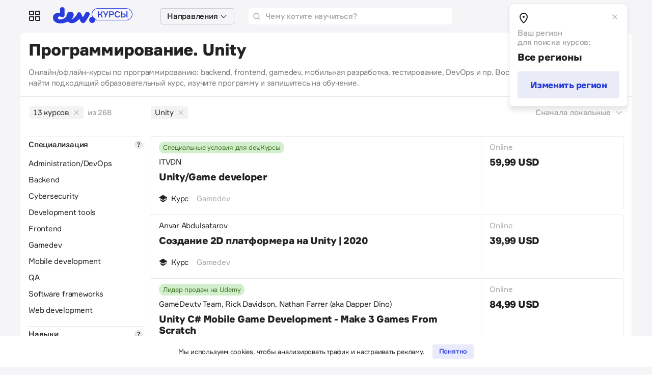

--- FILE ---
content_type: text/html; charset=utf-8
request_url: https://courses.thedev.io/courses?area%5Bid%5D=13036779&sort=local&skill%5Bids%5D%5B%5D=29147001
body_size: 34919
content:
<!DOCTYPE html>
<html lang="ru">
  <head>
    <meta name="viewport" content="width=device-width, initial-scale=1">
    <title>Курсы программирования онлайн - топ курсов по разработке | courses.thedev.io</title>
<meta name="description" content="Онлайн-курсы по программированию на courses.thedev.io. Выбрать лучший из курсов по веб-разработке (JAVA, PHP, Python, Javascript) для начинающих, платное и бесплатное обучение.">
<meta property="og:title" content="Курсы программирования онлайн - топ курсов по разработке">
<meta property="og:description" content="Онлайн-курсы по программированию на courses.thedev.io. Выбрать лучший из курсов по веб-разработке (JAVA, PHP, Python, Javascript) для начинающих, платное и бесплатное обучение.">
<meta property="og:site_name" content="courses.thedev.io">
<meta property="og:type" content="course">
<meta property="og:image" content="https://courses.thedev.io/storage/images/10/86/23/93/derived/581023d37cb49b7feb337db55d010b4a.jpg">
<meta property="og:image:width" content="1200">
<meta property="og:image:height" content="630">
<meta name="recaptcha-v3-site-key" content="6LcVILYbAAAAAPcqlkNaSqaHJQiveWbeTyqsQFIU">
<meta name="verify-admitad" content="e9bcc148b8">


<script>
  (function(w,d,s,l,i){w[l]=w[l]||[];w[l].push({'gtm.start':
  new Date().getTime(),event:'gtm.js'});var f=d.getElementsByTagName(s)[0],
  j=d.createElement(s),dl=l!='dataLayer'?'&l='+l:'';j.async=true;j.src=
  'https://www.googletagmanager.com/gtm.js?id='+i+dl;f.parentNode.insertBefore(j,f);
  })(window,document,'script','dataLayer','GTM-KZ3QNDB');
</script>


<link rel="icon" href="/packs/media/images/favicons/favicon-4413c2a9b81aff554cc96346c194713f.ico" >
<link rel="icon" href="/packs/media/images/favicons/icon-a19877e0df3e7aa4b5c4ed13fb4889fc.svg" type="image/svg+xml">
<link rel="apple-touch-icon" href="/packs/media/images/favicons/apple-touch-icon-180x180-30d9a6a97166291bd97220b03a74dcb1.png" >


<script src="https://www.google.com/recaptcha/api.js?render=6LcVILYbAAAAAPcqlkNaSqaHJQiveWbeTyqsQFIU"></script>


<script src="https://cdn.admixer.net/scripts3/loader2.js" async data-inv="//inv-nets.admixer.net/" data-r="single" data-sender="admixer" data-bundle="desktop"></script>

<script type='text/javascript'>
  (window.globalAmlAds = window.globalAmlAds || []).push(function() {
    globalAml.defineSlot({
      z: 'eeb37169-c8ca-453a-9749-6e1275a20191',
      ph: 'admixer_eeb37169c8ca453a97496e1275a20191_zone_68001_sect_19767_site_14707',
      i: 'inv-nets',
      s:'dfe509e5-df7b-462e-b8fa-d5becbb63f80',
      sender: 'admixer'
    });
    globalAml.singleRequest("admixer");
  });
</script>

    <meta name="csrf-param" content="authenticity_token" />
<meta name="csrf-token" content="LX3qYeY_Ur_esu9fMZmLZIBkeGOHLsaZU39aZ1OCbLLDjU_sJu3DW4eHZnuKgqEkNKRcWV-mwPVL7MJdS4wXhA" />
    

    <link rel="stylesheet" media="all" href="/packs/css/application-7a25a872.css" data-turbo-track="reload" />
    <script src="/packs/js/application-7d94dbdfbecc3123ba34.js" data-turbo-track="reload" defer="defer"></script>
    
  </head>

  <body class="transition-none">
    <div class="wrap">
      <header class="navbar">

  <div class="custom-dropdown">
    <a
  href="#"
  class="navbar__item custom-dropdown__toggle d-none d-lg-flex"
  role="button"
  data-bs-toggle="dropdown"
  aria-expanded="false">
  <svg class="icon icon_24 offset-bottom-1">
      <use xlink:href="#services"></use>
  </svg>
</a>
<ul
  class="custom-dropdown__menu dropdown-menu"
  style="max-width: 200px">

  <li class="custom-dropdown__item">
    <a class="custom-dropdown__link" href="https://devby.io">
      <strong>Новости</strong>
    </a>
  </li>
  <li class="custom-dropdown__item">
    <a class="custom-dropdown__link" href="https://jobs.devby.io">
      <strong>Вакансии</strong>
    </a>
  </li>
  <li class="custom-dropdown__item">
    <a class="custom-dropdown__link" href="https://companies.devby.io">
      <strong>Компании</strong>
    </a>
  </li>
  <li class="custom-dropdown__item">
    <a class="custom-dropdown__link" href="https://events.devby.io">
      <strong>События</strong>
    </a>
  </li>
  <li class="custom-dropdown__item">
    <a class="custom-dropdown__link" href="https://salaries.devby.io">
      <strong>Зарплаты</strong>
    </a>
  </li>
  <li class="custom-dropdown__item">
    <a class="custom-dropdown__link text-muted" href="https://courses.thedev.io">
      <strong>Курсы</strong>
    </a>
  </li>
  <li class="custom-dropdown__item">
    <a class="custom-dropdown__link" href="https://devby.io/blogs">
      <strong>Корпблоги</strong>
    </a>
  </li>
  <li>
    <hr class="custom-dropdown__divider" />
  </li>

  
  

  <li class="custom-dropdown__item">
    <a class="custom-dropdown__link custom-dropdown__link_muted" href="/pages/agreement">
      <small>Пользовательское соглашение</small>
    </a>
  </li>
  <li class="custom-dropdown__item">
    <a class="custom-dropdown__link custom-dropdown__link_muted" href="/pages/contacts">
      <small>Контакты</small>
    </a>
  </li>
  <li class="custom-dropdown__item">
    <a class="custom-dropdown__link custom-dropdown__link_muted" href="/pages/about">
      <small>О проекте</small>
    </a>
  </li>
</ul>

  </div>

  <a href="/" class="navbar__brand">
    <svg class="d-none d-xl-inline" width="183" height="32">
      <use xlink:href="#logo"></use>
    </svg>

    <svg class="d-inline d-xl-none" width="157" height="28">
      <use xlink:href="#logo"></use>
    </svg>
  </a>

  <turbo-frame src="/navbar/dropdown">
    <div class="custom-dropdown custom-dropdown_multiple" id="navbarDropdown">
      <div class="navbar__item ms-1 d-none d-lg-flex">
        <button class="navbar__select" data-bs-toggle="dropdown">
          <strong>Направления</strong>
          <i class="icon icon_chevron-down"></i>
        </button>

        <ul
          class="custom-dropdown__menu custom-dropdown__menu_multiple dropdown-menu"
          data-controller="dropdown-multiple"
          data-dropdown-multiple-menu-item-class="custom-dropdown__item_main"
          data-dropdown-multiple-menu-inner-class="custom-dropdown__menu_inner"
          data-dropdown-multiple-hover-class="custom-dropdown__item_hover"
          data-gtm-track="areas-header">
        </ul>
      </div>
    </div>
  </turbo-frame>

  <form class="navbar__search" action="/courses/search" accept-charset="UTF-8" method="get">
    <input type="search" name="phrase" id="phrase" placeholder="Чему хотите научиться?" />
    <svg class="icon">
      <use xlink:href="#search"></use>
    </svg>
</form>

  <div
  id="app"
  class="dropdown-region ms-auto"
  data-controller="dropdown-region"
  data-dropdown-region-is-shown-value="true"
  data-dropdown-region-cookie-value="show_region_config = false"
  data-dropdown-region-edit-class="dropdown-region_edit">

  <a
    href="#"
    role="button"
    class="navbar__item dropdown-region__toggl"
    data-bs-toggle="dropdown"
    data-bs-auto-close="false"
    data-dropdown-region-target="toggle">

    <svg class="icon icon_24">
      <use xlink:href="#geo-lg"></use>
    </svg>
    <strong class="d-none d-lg-inline-block ms-1">Все регионы</strong>
  </a>

  <div class="dropdown-menu dropdown-menu-end dropdown-region__menu">
    <div class="dropdown-region__header">
      <svg class="icon icon_24 offset-bottom-1">
        <use xlink:href="#geo-lg"></use>
      </svg>
      <button
        type="button"
        class="dropdown-region__close"
        data-action="click->dropdown-region#handleClickCloseButton">
        <svg class="icon">
          <use xlink:href="#close-sm"></use>
        </svg>
      </button>
    </div>

    <div class="dropdown-region__body">
      <div class="dropdown-region__subtitle">
        Ваш регион
        <br>
        для поиска курсов:
      </div>

      <div class="dropdown-region__title">
        Все регионы
      </div>

      <button type="button" class="btn btn_lg btn_secondary w-100" data-action="click->dropdown-region#handleClickButtonEdit">Изменить регион</button>

      <form class="dropdown-region__form mt-2 pt-2" data-controller="form-region" data-form-region-cities-url-value="/regions" action="/regions" accept-charset="UTF-8" method="post"><input type="hidden" name="_method" value="patch" autocomplete="off" /><input type="hidden" name="authenticity_token" value="quWKQIVKBzTuXDYsBjkasSVYkx2lsvgJcJJ1MTVzD7erjXAkzBx472GN7Sd3dSPrnB-PXyqC5_NZX2uro-JO6g" autocomplete="off" />

        <select name="country_slug" id="country_slug" class="form-select form-select-lg mb-2" data-action="change->form-region#handleChangeCountry"><option selected="selected" value="all">Все регионы</option>
<option value="global">Глобальный</option>
<option value="belarus">Беларусь</option>
<option value="poland">Польша</option>
<option value="ukraine">Украина</option></select>

        <select name="city_slug" id="city_slug" disabled="disabled" class="form-select form-select-lg mb-2" data-form-region-target="selectCities"><option value="">Все города</option></select>

        <input type="submit" name="commit" value="Сохранить" class="btn btn_lg btn-primary w-100 mt-2" data-disable-with="Сохранить" />
      </form>
    </div>
  </div>

  <div class="dropdown-region__overlay"></div>
</div>


  <!-- <div class="navbar__item ps-4 ms-auto ms-xl-0">
    <a href="" class="btn btn_secondary btn_sm">Вход</a>
  </div> -->


</header>

      <div class="island flex-grow-1">

  <div class="island__header d-lg-flex d-none">
  <div class="me-auto">
    <h1 class="island__title island__title_h1">Программирование. Unity</h1>
    
      <p class="d-lg-block d-none mt-2 pt-2 mb-0 seo-text">
        Онлайн/офлайн-курсы по программированию: backend, frontend, gamedev, мобильная разработка, тестирование, DevOps и пр. Воспользуйтесь фильтрами, чтобы найти подходящий образовательный курс, изучите программу и запишитесь на обучение.
      </p>
    
  </div>
</div>


  <div class="island__body p-0">
    <div class="d-lg-flex">
        <div class="filter-desktop">
          




<div class="filter-desktop__counter">
  
    <a class="tag tag_light-secondary fw-normal me-2" href="/courses?area%5Bid%5D=13036779">
      13 курсов
      <svg class="icon icon_12 ms-1 offset-bottom-1">
        <use xlink:href="#close"></use>
      </svg>
    </a> <span class="text-muted">из 268</span>
  
</div>

<form data-controller="filter-form" data-filter-form-loading-class="loading" data-gtm-track="filter-form" action="/courses" accept-charset="UTF-8" method="get">

  <input type="hidden" name="area[id]" id="area_id" value="13036779" autocomplete="off" />
  <input type="hidden" name="sort" id="sort" value="local" autocomplete="off" />

  
    <div class="filter-desktop__section">
  <div class="filter-desktop__title">
    <div class="border-top py-1" >
      Специализация
      
        <a
          tabindex="0"
          class="filter-desktop__hint"
          role="button"
          data-bs-toggle="popover"
          data-bs-trigger="focus"
          data-bs-placement="bottom"
          data-bs-offset="150, 4"
          title="Специализация"
          data-bs-content="Какую профессию хотите освоить."></a>
      
    </div>
  </div>

  
    <label class="custom-checkbox">
    <input type="checkbox" name="specialization[ids][]" value="12987560" class="custom-checkbox__input custom-checkbox__input_close" />

      <div class="custom-checkbox__title">Administration/DevOps</div>
    </label>
  
    <label class="custom-checkbox">
    <input type="checkbox" name="specialization[ids][]" value="17774457" class="custom-checkbox__input custom-checkbox__input_close" />

      <div class="custom-checkbox__title">Backend</div>
    </label>
  
    <label class="custom-checkbox">
    <input type="checkbox" name="specialization[ids][]" value="95229190" class="custom-checkbox__input custom-checkbox__input_close" />

      <div class="custom-checkbox__title">Cybersecurity</div>
    </label>
  
    <label class="custom-checkbox">
    <input type="checkbox" name="specialization[ids][]" value="20866019" class="custom-checkbox__input custom-checkbox__input_close" />

      <div class="custom-checkbox__title">Development tools</div>
    </label>
  
    <label class="custom-checkbox">
    <input type="checkbox" name="specialization[ids][]" value="13224192" class="custom-checkbox__input custom-checkbox__input_close" />

      <div class="custom-checkbox__title">Frontend</div>
    </label>
  
    <label class="custom-checkbox">
    <input type="checkbox" name="specialization[ids][]" value="25981435" class="custom-checkbox__input custom-checkbox__input_close" />

      <div class="custom-checkbox__title">Gamedev</div>
    </label>
  
    <label class="custom-checkbox">
    <input type="checkbox" name="specialization[ids][]" value="50552058" class="custom-checkbox__input custom-checkbox__input_close" />

      <div class="custom-checkbox__title">Mobile development</div>
    </label>
  
    <label class="custom-checkbox">
    <input type="checkbox" name="specialization[ids][]" value="18506791" class="custom-checkbox__input custom-checkbox__input_close" />

      <div class="custom-checkbox__title">QA</div>
    </label>
  
    <label class="custom-checkbox">
    <input type="checkbox" name="specialization[ids][]" value="10166971" class="custom-checkbox__input custom-checkbox__input_close" />

      <div class="custom-checkbox__title">Software frameworks</div>
    </label>
  
    <label class="custom-checkbox">
    <input type="checkbox" name="specialization[ids][]" value="19005831" class="custom-checkbox__input custom-checkbox__input_close" />

      <div class="custom-checkbox__title">Web development</div>
    </label>
  
</div>

  

  
    <div class="filter-desktop__section">
  <div class="filter-desktop__title">
    <div class="border-top py-1">
      Навыки
      <a
        tabindex="0"
        class="filter-desktop__hint"
        role="button"
        data-bs-toggle="popover"
        data-bs-trigger="focus"
        data-bs-placement="bottom"
        data-bs-offset="150, 4"
        title="Навыки"
        data-bs-content="Скиллы, которые вы сможете добавить в резюме после обучения."></a>
    </div>
  </div>

  
    <label class="custom-checkbox">
    <input type="checkbox" name="skill[ids][]" value="42792068" class="custom-checkbox__input custom-checkbox__input_close" />

      <div class="custom-checkbox__title">2D анимация</div>
    </label>
  
    <label class="custom-checkbox">
    <input type="checkbox" name="skill[ids][]" value="15172242" class="custom-checkbox__input custom-checkbox__input_close" />

      <div class="custom-checkbox__title">3ds Max </div>
    </label>
  
    <label class="custom-checkbox">
    <input type="checkbox" name="skill[ids][]" value="32839521" class="custom-checkbox__input custom-checkbox__input_close" />

      <div class="custom-checkbox__title">3D игра</div>
    </label>
  
    <label class="custom-checkbox">
    <input type="checkbox" name="skill[ids][]" value="22497908" class="custom-checkbox__input custom-checkbox__input_close" />

      <div class="custom-checkbox__title">Agile</div>
    </label>
  
    <label class="custom-checkbox">
    <input type="checkbox" name="skill[ids][]" value="52086650" class="custom-checkbox__input custom-checkbox__input_close" />

      <div class="custom-checkbox__title">AJAX</div>
    </label>
  

  
    <label class="custom-checkbox">
      <input type="checkbox" name="skill[ids][]" value="29147001" class="custom-checkbox__input custom-checkbox__input_close" checked="checked" />

      <div class="custom-checkbox__title">Unity</div>
    </label>
  

  
    <select class="form-select custom-options custom-options_mt" name='skill[ids][]'>
      <option value="" selected>Выбрать ещё</option>
      
        <option class="custom-options__group" value="38475169">Algorithms</option>
      
        <option class="custom-options__group" value="34586572">ALM</option>
      
        <option class="custom-options__group" value="21670713">Android</option>
      
        <option class="custom-options__group" value="92908055">Android studio</option>
      
        <option class="custom-options__group" value="18882502">Angular</option>
      
        <option class="custom-options__group" value="10921454">Animation</option>
      
        <option class="custom-options__group" value="52871369">Ansible</option>
      
        <option class="custom-options__group" value="18349603">Apashe</option>
      
        <option class="custom-options__group" value="13825071">API</option>
      
        <option class="custom-options__group" value="42954891">APL</option>
      
        <option class="custom-options__group" value="49868250">Arrays</option>
      
        <option class="custom-options__group" value="30337322">Artificial intelligence </option>
      
        <option class="custom-options__group" value="59592741">ASP.NET Core</option>
      
        <option class="custom-options__group" value="22295921">Async</option>
      
        <option class="custom-options__group" value="39020373">Async/await</option>
      
        <option class="custom-options__group" value="13692274">Audio effects</option>
      
        <option class="custom-options__group" value="18247975">Authentication</option>
      
        <option class="custom-options__group" value="54471845">Autoscaling</option>
      
        <option class="custom-options__group" value="25418982">AWS</option>
      
        <option class="custom-options__group" value="19457406">Backend </option>
      
        <option class="custom-options__group" value="80330556">Background services</option>
      
        <option class="custom-options__group" value="26367167">Backup</option>
      
        <option class="custom-options__group" value="17189120">Bash</option>
      
        <option class="custom-options__group" value="39759834">BGP</option>
      
        <option class="custom-options__group" value="23247334">Big O</option>
      
        <option class="custom-options__group" value="62186770">Binary search tree</option>
      
        <option class="custom-options__group" value="62332580">Black-box testing techniques</option>
      
        <option class="custom-options__group" value="11790420">Bootstrap</option>
      
        <option class="custom-options__group" value="44305225">BSP</option>
      
        <option class="custom-options__group" value="13732971">Bugzilla</option>
      
        <option class="custom-options__group" value="85933538">Building a solution</option>
      
        <option class="custom-options__group" value="30494762">Byte-code</option>
      
        <option class="custom-options__group" value="54827814">C</option>
      
        <option class="custom-options__group" value="41009921">C#</option>
      
        <option class="custom-options__group" value="11676873">C++</option>
      
        <option class="custom-options__group" value="77287689">C++ </option>
      
        <option class="custom-options__group" value="97474631">CCNA </option>
      
        <option class="custom-options__group" value="59641844">CCNP</option>
      
        <option class="custom-options__group" value="27945516">CCS</option>
      
        <option class="custom-options__group" value="11034369">Cinema 4D</option>
      
        <option class="custom-options__group" value="10409520">CISCO</option>
      
        <option class="custom-options__group" value="65947640">Cloud</option>
      
        <option class="custom-options__group" value="87010235">Cloud computing security</option>
      
        <option class="custom-options__group" value="17325671">Cloud fundamentals</option>
      
        <option class="custom-options__group" value="35355537">Combinatorial testing</option>
      
        <option class="custom-options__group" value="12789930">Command line</option>
      
        <option class="custom-options__group" value="21279269">Compute</option>
      
        <option class="custom-options__group" value="22722492">Control flow</option>
      
        <option class="custom-options__group" value="11498476">Creating and translating media files</option>
      
        <option class="custom-options__group" value="17032921">CRUD</option>
      
        <option class="custom-options__group" value="41865976">Cryptography</option>
      
        <option class="custom-options__group" value="57356367">CSS</option>
      
        <option class="custom-options__group" value="37179832">CSS3</option>
      
        <option class="custom-options__group" value="41078682">Cyber attacks</option>
      
        <option class="custom-options__group" value="22874896">Cybersecurity </option>
      
        <option class="custom-options__group" value="26429886">Databases</option>
      
        <option class="custom-options__group" value="76909775">Data frames</option>
      
        <option class="custom-options__group" value="64511795">Data persistence</option>
      
        <option class="custom-options__group" value="15950155">Data science </option>
      
        <option class="custom-options__group" value="17872195">Data store</option>
      
        <option class="custom-options__group" value="37215695">Data structure</option>
      
        <option class="custom-options__group" value="63578995">Data types</option>
      
        <option class="custom-options__group" value="32848042">Data visualization </option>
      
        <option class="custom-options__group" value="22044167">Data аnаlysis</option>
      
        <option class="custom-options__group" value="23345880">Debugging</option>
      
        <option class="custom-options__group" value="96392602">Decoding</option>
      
        <option class="custom-options__group" value="18168837">Design patterns</option>
      
        <option class="custom-options__group" value="92380942">Developer tools</option>
      
        <option class="custom-options__group" value="62212396">DevOps</option>
      
        <option class="custom-options__group" value="29484246">Directory service</option>
      
        <option class="custom-options__group" value="38865193">Divide and conquer algorithms</option>
      
        <option class="custom-options__group" value="10768844">Django</option>
      
        <option class="custom-options__group" value="54832856">Docker</option>
      
        <option class="custom-options__group" value="15124175">DOM</option>
      
        <option class="custom-options__group" value="14902719">DTL</option>
      
        <option class="custom-options__group" value="16052955">ECMAScript </option>
      
        <option class="custom-options__group" value="16250753">Entity framework</option>
      
        <option class="custom-options__group" value="53373501">ES5</option>
      
        <option class="custom-options__group" value="89336073">ES6</option>
      
        <option class="custom-options__group" value="37787294">Ethical hacking</option>
      
        <option class="custom-options__group" value="39707137">Exceptions</option>
      
        <option class="custom-options__group" value="94915798">Express.js</option>
      
        <option class="custom-options__group" value="51990105">Figma</option>
      
        <option class="custom-options__group" value="28005027">Firebase</option>
      
        <option class="custom-options__group" value="12598935">Flask framework</option>
      
        <option class="custom-options__group" value="77472724">Flexbox</option>
      
        <option class="custom-options__group" value="12028439">Frontend </option>
      
        <option class="custom-options__group" value="61851291">Full Stack</option>
      
        <option class="custom-options__group" value="18715199">Functional programming</option>
      
        <option class="custom-options__group" value="22858236">Game design </option>
      
        <option class="custom-options__group" value="44141424">Gamemaker Studio 2</option>
      
        <option class="custom-options__group" value="44178764">Game physics</option>
      
        <option class="custom-options__group" value="33539399">Gameplay video</option>
      
        <option class="custom-options__group" value="52706467">GC</option>
      
        <option class="custom-options__group" value="40397936">GDScript </option>
      
        <option class="custom-options__group" value="65589339">Git</option>
      
        <option class="custom-options__group" value="67645501">Git flow</option>
      
        <option class="custom-options__group" value="16334444">GitHub</option>
      
        <option class="custom-options__group" value="17462390">Go</option>
      
        <option class="custom-options__group" value="13642025">Godot Engine</option>
      
        <option class="custom-options__group" value="87392675">Google app engine </option>
      
        <option class="custom-options__group" value="39884774">Google cloud platform</option>
      
        <option class="custom-options__group" value="12908511">Google play</option>
      
        <option class="custom-options__group" value="58365392">Gradle</option>
      
        <option class="custom-options__group" value="18878049">GraphQL</option>
      
        <option class="custom-options__group" value="51194762">Grid</option>
      
        <option class="custom-options__group" value="45760354">Hash table</option>
      
        <option class="custom-options__group" value="11255440">Heroku</option>
      
        <option class="custom-options__group" value="20045442">Higher-order function</option>
      
        <option class="custom-options__group" value="17184430">HTML</option>
      
        <option class="custom-options__group" value="11359917">HTML5</option>
      
        <option class="custom-options__group" value="37849481">HTTP</option>
      
        <option class="custom-options__group" value="29229937">Hybrid cloud</option>
      
        <option class="custom-options__group" value="33115037">Information security</option>
      
        <option class="custom-options__group" value="29385189">IntelliJ IDEA</option>
      
        <option class="custom-options__group" value="47958672">Interacting with web services</option>
      
        <option class="custom-options__group" value="50316409">iOS</option>
      
        <option class="custom-options__group" value="72008749">Java</option>
      
        <option class="custom-options__group" value="15531459">Java Core</option>
      
        <option class="custom-options__group" value="70169524">Java Persistence API</option>
      
        <option class="custom-options__group" value="71665857">JavaScript</option>
      
        <option class="custom-options__group" value="72090396">JDBC</option>
      
        <option class="custom-options__group" value="54385767">Jekyll</option>
      
        <option class="custom-options__group" value="47843099">Jenkins</option>
      
        <option class="custom-options__group" value="14215670">Jira </option>
      
        <option class="custom-options__group" value="46491671">Jquery</option>
      
        <option class="custom-options__group" value="81269820">JSON</option>
      
        <option class="custom-options__group" value="18726974">JSX</option>
      
        <option class="custom-options__group" value="36859380">Junit</option>
      
        <option class="custom-options__group" value="79746591">Kali Linux </option>
      
        <option class="custom-options__group" value="12704904">Kanban</option>
      
        <option class="custom-options__group" value="80851129">Kotlin</option>
      
        <option class="custom-options__group" value="65699433">Kubernetes</option>
      
        <option class="custom-options__group" value="42487198">Laravel</option>
      
        <option class="custom-options__group" value="53146877">Layout editor</option>
      
        <option class="custom-options__group" value="22552262">LDAP</option>
      
        <option class="custom-options__group" value="84503170">Lifecycle methods</option>
      
        <option class="custom-options__group" value="10965107">Linux</option>
      
        <option class="custom-options__group" value="43418865">List</option>
      
        <option class="custom-options__group" value="36717606">Loops</option>
      
        <option class="custom-options__group" value="80484168">LPI</option>
      
        <option class="custom-options__group" value="44650629">Lua</option>
      
        <option class="custom-options__group" value="82946725">Machine learning  </option>
      
        <option class="custom-options__group" value="11686393">MainController</option>
      
        <option class="custom-options__group" value="46267354">Malware</option>
      
        <option class="custom-options__group" value="41303696">Manipulate directories</option>
      
        <option class="custom-options__group" value="26998297">Manual testing</option>
      
        <option class="custom-options__group" value="25560778">Material design</option>
      
        <option class="custom-options__group" value="15203826">Matplotlib</option>
      
        <option class="custom-options__group" value="13034844">Maven</option>
      
        <option class="custom-options__group" value="56950708">Metasploit framework</option>
      
        <option class="custom-options__group" value="69051719">Minecraft plugins</option>
      
        <option class="custom-options__group" value="11261509">Mobile-разработка</option>
      
        <option class="custom-options__group" value="33754131">MongoDB</option>
      
        <option class="custom-options__group" value="14316843">Mongoose</option>
      
        <option class="custom-options__group" value="16287546">MS SQL</option>
      
        <option class="custom-options__group" value="12349229">MVC</option>
      
        <option class="custom-options__group" value="36118985">MVVM</option>
      
        <option class="custom-options__group" value="60967766">MySQL</option>
      
        <option class="custom-options__group" value="38106501">Namecheap</option>
      
        <option class="custom-options__group" value="36703820">Navigation</option>
      
        <option class="custom-options__group" value="22176155">.NET</option>
      
        <option class="custom-options__group" value="29491185">Netlify</option>
      
        <option class="custom-options__group" value="10606499">Network architecture</option>
      
        <option class="custom-options__group" value="10683287">Networking</option>
      
        <option class="custom-options__group" value="13930614">Network requests </option>
      
        <option class="custom-options__group" value="71043801">Network security</option>
      
        <option class="custom-options__group" value="86772183">NgRx</option>
      
        <option class="custom-options__group" value="69689485">NLP</option>
      
        <option class="custom-options__group" value="11839457">Nmap</option>
      
        <option class="custom-options__group" value="35294814">NodeJS</option>
      
        <option class="custom-options__group" value="57098416">NPM</option>
      
        <option class="custom-options__group" value="98834692">Numpy</option>
      
        <option class="custom-options__group" value="19844063">OAUTH</option>
      
        <option class="custom-options__group" value="27397128">Oauth2</option>
      
        <option class="custom-options__group" value="31580010">ORM</option>
      
        <option class="custom-options__group" value="10180088">OSI </option>
      
        <option class="custom-options__group" value="14593149">Pandas</option>
      
        <option class="custom-options__group" value="46262895">Phaser.js</option>
      
        <option class="custom-options__group" value="37918392">PHP</option>
      
        <option class="custom-options__group" value="16833690">PKI</option>
      
        <option class="custom-options__group" value="34481535">PostgreSQL</option>
      
        <option class="custom-options__group" value="56027084">Postman</option>
      
        <option class="custom-options__group" value="15212429">Priority queue</option>
      
        <option class="custom-options__group" value="82169116">Programming</option>
      
        <option class="custom-options__group" value="52813674">Puppet</option>
      
        <option class="custom-options__group" value="43790362">PySpark</option>
      
        <option class="custom-options__group" value="26297400">PyTest</option>
      
        <option class="custom-options__group" value="50111808">Python</option>
      
        <option class="custom-options__group" value="41286765">Python 3</option>
      
        <option class="custom-options__group" value="89582509">QA </option>
      
        <option class="custom-options__group" value="36557898">Qt</option>
      
        <option class="custom-options__group" value="19524166">R</option>
      
        <option class="custom-options__group" value="52840668">Randomized algorithm</option>
      
        <option class="custom-options__group" value="49051426">React</option>
      
        <option class="custom-options__group" value="75304671">Recursion</option>
      
        <option class="custom-options__group" value="42894431">Redux</option>
      
        <option class="custom-options__group" value="19937718">Requirement traceability matrix </option>
      
        <option class="custom-options__group" value="38322739">Responsive design</option>
      
        <option class="custom-options__group" value="98801626">REST</option>
      
        <option class="custom-options__group" value="82330563">Roblox</option>
      
        <option class="custom-options__group" value="17693856">Robot framework</option>
      
        <option class="custom-options__group" value="39092170">Ruby</option>
      
        <option class="custom-options__group" value="39820535">Ruby on rails</option>
      
        <option class="custom-options__group" value="19684245">RxJS</option>
      
        <option class="custom-options__group" value="33927535">SASS</option>
      
        <option class="custom-options__group" value="11891540">Scala</option>
      
        <option class="custom-options__group" value="40690019">Scripting </option>
      
        <option class="custom-options__group" value="20585222">Scrum</option>
      
        <option class="custom-options__group" value="36118784">SDLC</option>
      
        <option class="custom-options__group" value="80779869">Search algorithms</option>
      
        <option class="custom-options__group" value="34373485">Searching in strings </option>
      
        <option class="custom-options__group" value="22364339">Secure coding</option>
      
        <option class="custom-options__group" value="27103400">Security analyst</option>
      
        <option class="custom-options__group" value="61127951">Selenium WebDriver</option>
      
        <option class="custom-options__group" value="33086984">Serialization</option>
      
        <option class="custom-options__group" value="91357524">Software development</option>
      
        <option class="custom-options__group" value="71854103">Software testing</option>
      
        <option class="custom-options__group" value="51019834">Sorting algorithm</option>
      
        <option class="custom-options__group" value="12838190">Spring</option>
      
        <option class="custom-options__group" value="45192854">SpringBoot</option>
      
        <option class="custom-options__group" value="66633035">Spring framework</option>
      
        <option class="custom-options__group" value="23926937">SpringMVC </option>
      
        <option class="custom-options__group" value="13527677">SQL</option>
      
        <option class="custom-options__group" value="13150240">Sql injection</option>
      
        <option class="custom-options__group" value="34522964">Sqlite</option>
      
        <option class="custom-options__group" value="17835965">SQLMap</option>
      
        <option class="custom-options__group" value="59099772">Stack</option>
      
        <option class="custom-options__group" value="98813792">Static analysis</option>
      
        <option class="custom-options__group" value="66945111">Static methods</option>
      
        <option class="custom-options__group" value="19701741">STL</option>
      
        <option class="custom-options__group" value="21648129">Storage</option>
      
        <option class="custom-options__group" value="21116550">String methods</option>
      
        <option class="custom-options__group" value="98682125">Swift</option>
      
        <option class="custom-options__group" value="41982829">Swift UI</option>
      
        <option class="custom-options__group" value="17758012">Symfony</option>
      
        <option class="custom-options__group" value="27344705">System administration </option>
      
        <option class="custom-options__group" value="31912938">Tables</option>
      
        <option class="custom-options__group" value="25279856">TDD</option>
      
        <option class="custom-options__group" value="18856089">Test driving</option>
      
        <option class="custom-options__group" value="41708389">Testing automation</option>
      
        <option class="custom-options__group" value="42456278">Testing vocabulary</option>
      
        <option class="custom-options__group" value="15631870">TFS</option>
      
        <option class="custom-options__group" value="41596398">Tor Browser</option>
      
        <option class="custom-options__group" value="80667818">Tuple</option>
      
        <option class="custom-options__group" value="11941803">TypeScript</option>
      
        <option class="custom-options__group" value="36732793">Typography</option>
      
        <option class="custom-options__group" value="50038791">UI  </option>
      
        <option class="custom-options__group" value="22972257">Understanding of testing theory</option>
      
        <option class="custom-options__group" value="50503045">Unit testing</option>
      
        <option class="custom-options__group" value="54587958">Unit-тестирование</option>
      
        <option class="custom-options__group" value="32813380"> Unreal Editor</option>
      
        <option class="custom-options__group" value="98769758">Unreal engine</option>
      
        <option class="custom-options__group" value="83379773">User acquisition</option>
      
        <option class="custom-options__group" value="55798409">UWP</option>
      
        <option class="custom-options__group" value="77502853">Variables</option>
      
        <option class="custom-options__group" value="74969209">Virtual machine</option>
      
        <option class="custom-options__group" value="22457550">Virtual private network</option>
      
        <option class="custom-options__group" value="60081830">VPN</option>
      
        <option class="custom-options__group" value="15184735">Vue</option>
      
        <option class="custom-options__group" value="32869536">Waterfall</option>
      
        <option class="custom-options__group" value="16849429">Web apps</option>
      
        <option class="custom-options__group" value="80947220">Web design </option>
      
        <option class="custom-options__group" value="19005831">Web development</option>
      
        <option class="custom-options__group" value="43028940">Web framework</option>
      
        <option class="custom-options__group" value="40090128">Webpack</option>
      
        <option class="custom-options__group" value="94369258"> Web Page</option>
      
        <option class="custom-options__group" value="10259824">Web scraping</option>
      
        <option class="custom-options__group" value="41073109">Web security</option>
      
        <option class="custom-options__group" value="58684116">Web testing</option>
      
        <option class="custom-options__group" value="23498142">Web-разработка</option>
      
        <option class="custom-options__group" value="55548422">WEP </option>
      
        <option class="custom-options__group" value="38702328">White-box testing techniques</option>
      
        <option class="custom-options__group" value="38006873">Windows</option>
      
        <option class="custom-options__group" value="55057172">Wireframing</option>
      
        <option class="custom-options__group" value="52419980">Wordpress</option>
      
        <option class="custom-options__group" value="20955324">WPA</option>
      
        <option class="custom-options__group" value="21876950">WPF</option>
      
        <option class="custom-options__group" value="16048630">Writing defect reports</option>
      
        <option class="custom-options__group" value="17365254">Writing test plans</option>
      
        <option class="custom-options__group" value="13385210">Writing tests</option>
      
        <option class="custom-options__group" value="51740540">XCode</option>
      
        <option class="custom-options__group" value="10787222">XML</option>
      
        <option class="custom-options__group" value="13289189">YAML</option>
      
        <option class="custom-options__group" value="54202140">YII2</option>
      
        <option class="custom-options__group" value="20031637">взлом</option>
      
        <option class="custom-options__group" value="36427505">написание резюме</option>
      
        <option class="custom-options__group" value="19735507">ООП</option>
      
        <option class="custom-options__group" value="10386457">Полигональное моделирование</option>
      
        <option class="custom-options__group" value="23983119">Разработка игр</option>
      
        <option class="custom-options__group" value="26277437">сетевое оборудование</option>
      
        <option class="custom-options__group" value="14273716">тестирование мобильных приложений</option>
      
    </select>
  
</div>

  

  
    <div class="filter-desktop__section">
  <div class="filter-desktop__title">
    <div class="border-top py-1">
      Школа
      <a
        tabindex="0"
        class="filter-desktop__hint"
        role="button"
        data-bs-toggle="popover"
        data-bs-trigger="focus"
        data-bs-placement="bottom"
        data-bs-offset="150, 4"
        title="Школа"
        data-bs-content="Разработчик учебного курса."></a>
    </div>
  </div>

  
    <label class="custom-checkbox">
    <input type="checkbox" name="school[ids][]" value="21543902" class="custom-checkbox__input custom-checkbox__input_close" />

      <div class="custom-checkbox__title">Aleksandr Bolotnikov</div>
    </label>
  
    <label class="custom-checkbox">
    <input type="checkbox" name="school[ids][]" value="52843738" class="custom-checkbox__input custom-checkbox__input_close" />

      <div class="custom-checkbox__title">Alexander Batashov</div>
    </label>
  
    <label class="custom-checkbox">
    <input type="checkbox" name="school[ids][]" value="42699347" class="custom-checkbox__input custom-checkbox__input_close" />

      <div class="custom-checkbox__title">Alexander Oni</div>
    </label>
  
    <label class="custom-checkbox">
    <input type="checkbox" name="school[ids][]" value="14948256" class="custom-checkbox__input custom-checkbox__input_close" />

      <div class="custom-checkbox__title">Alexey Neuymin</div>
    </label>
  
    <label class="custom-checkbox">
    <input type="checkbox" name="school[ids][]" value="21031571" class="custom-checkbox__input custom-checkbox__input_close" />

      <div class="custom-checkbox__title">Alex Marshal</div>
    </label>
  

  

  
    <select class="form-select custom-options custom-options_mt" name='school[ids][]'>
      <option value="" selected>Выбрать ещё</option>
      
        <option class="custom-options__group" value="41674314">Alton Hardin | 100,000+ Enrollments Worldwide</option>
      
        <option class="custom-options__group" value="13510150">Alton Teaches LLC</option>
      
        <option class="custom-options__group" value="30742932">Amazon web services</option>
      
        <option class="custom-options__group" value="11396235">Andrei Neagoie</option>
      
        <option class="custom-options__group" value="10089568">Andrey Sumin</option>
      
        <option class="custom-options__group" value="65214790">Anvar Abdulsatarov</option>
      
        <option class="custom-options__group" value="58596770">Artsiom Rusau</option>
      
        <option class="custom-options__group" value="12779165">Ashutosh Pawar</option>
      
        <option class="custom-options__group" value="25705297">Avetis Ghukasyan</option>
      
        <option class="custom-options__group" value="32113183">Ben Tristem</option>
      
        <option class="custom-options__group" value="79572210">Bryan Lamb</option>
      
        <option class="custom-options__group" value="26010060">Charger Games</option>
      
        <option class="custom-options__group" value="43042146">Codecademy</option>
      
        <option class="custom-options__group" value="13630995">Code Monkey</option>
      
        <option class="custom-options__group" value="27622746">Coursera project network</option>
      
        <option class="custom-options__group" value="21088190">Danny L.</option>
      
        <option class="custom-options__group" value="29057883">Data Camp</option>
      
        <option class="custom-options__group" value="23941168">Dataquest</option>
      
        <option class="custom-options__group" value="41598231">David Bombal</option>
      
        <option class="custom-options__group" value="12421737">David Nixon</option>
      
        <option class="custom-options__group" value="18465148">Delft University of Technology</option>
      
        <option class="custom-options__group" value="89612717">Denis Astahov</option>
      
        <option class="custom-options__group" value="10673224">Devslopes by Mark Wahlbeck</option>
      
        <option class="custom-options__group" value="15065065">Domestika</option>
      
        <option class="custom-options__group" value="59682055">Dr. Angela Yu</option>
      
        <option class="custom-options__group" value="47267202">Duke University</option>
      
        <option class="custom-options__group" value="44886041">Edureka</option>
      
        <option class="custom-options__group" value="75741325">Elchin Jamalov</option>
      
        <option class="custom-options__group" value="21145592">EPAM training center</option>
      
        <option class="custom-options__group" value="22485665">Eric Wise</option>
      
        <option class="custom-options__group" value="35775326">Evgeny Novikov</option>
      
        <option class="custom-options__group" value="24667157">Experts with David Bombal</option>
      
        <option class="custom-options__group" value="34409101">Fluent Software Solutions</option>
      
        <option class="custom-options__group" value="20361299">GameDev.tv Team</option>
      
        <option class="custom-options__group" value="34058465">Gary Pettie</option>
      
        <option class="custom-options__group" value="58109376">Google</option>
      
        <option class="custom-options__group" value="75159374">Google career certificates</option>
      
        <option class="custom-options__group" value="29381155">Google cloud</option>
      
        <option class="custom-options__group" value="34567393">Grinfer</option>
      
        <option class="custom-options__group" value="97587999">Hong Kong University of Science and Technology</option>
      
        <option class="custom-options__group" value="51842838">IBM</option>
      
        <option class="custom-options__group" value="16051876">IT Academy</option>
      
        <option class="custom-options__group" value="47633605">ITVDN</option>
      
        <option class="custom-options__group" value="70900455">Jason Lunde</option>
      
        <option class="custom-options__group" value="26030327">Joe Parys</option>
      
        <option class="custom-options__group" value="63936329">Johns Hopkins University</option>
      
        <option class="custom-options__group" value="73431837">Jonathan Weinberger</option>
      
        <option class="custom-options__group" value="12992414">Joseph Delgadillo</option>
      
        <option class="custom-options__group" value="88415944">Kevin Wallace Training, LLC</option>
      
        <option class="custom-options__group" value="98455393">Kiran Kumar Kuchana</option>
      
        <option class="custom-options__group" value="16717659">Kirill Zhdanov</option>
      
        <option class="custom-options__group" value="25962572">KodeKloud Training</option>
      
        <option class="custom-options__group" value="99114374">LearnQuest</option>
      
        <option class="custom-options__group" value="83463420">Lev Gorfel</option>
      
        <option class="custom-options__group" value="39077012">LinkedIn learning</option>
      
        <option class="custom-options__group" value="14858224">Logix Academy</option>
      
        <option class="custom-options__group" value="19809888">Lucky Trainings</option>
      
        <option class="custom-options__group" value="35364615">Mark Price</option>
      
        <option class="custom-options__group" value="29300762">Mark Wahlbeck</option>
      
        <option class="custom-options__group" value="28479717">Mate Academy</option>
      
        <option class="custom-options__group" value="84157743">Maximilian Schwarzmüller</option>
      
        <option class="custom-options__group" value="53830175">Mefodiy Kelevra</option>
      
        <option class="custom-options__group" value="12280623">Meta</option>
      
        <option class="custom-options__group" value="20017753">Michael Cesino</option>
      
        <option class="custom-options__group" value="75786390">Mosh Hamedani</option>
      
        <option class="custom-options__group" value="36742997">Mumshad Mannambeth</option>
      
        <option class="custom-options__group" value="54508437">Nathan Farrer (aka Dapper Dino)</option>
      
        <option class="custom-options__group" value="97972991">Nathan house</option>
      
        <option class="custom-options__group" value="20378355">Nikita Kulachenkov</option>
      
        <option class="custom-options__group" value="28889655">Oleksandr Kocherhin</option>
      
        <option class="custom-options__group" value="15051933">Packt Publishing</option>
      
        <option class="custom-options__group" value="19190423">Pavel Novikov</option>
      
        <option class="custom-options__group" value="50554705">Peter Morgan</option>
      
        <option class="custom-options__group" value="48787998">PHP - Academy</option>
      
        <option class="custom-options__group" value="16425165">pixel study</option>
      
        <option class="custom-options__group" value="44877775">Projector</option>
      
        <option class="custom-options__group" value="67351699">Raja Biswas</option>
      
        <option class="custom-options__group" value="10166367">Relucent Technologies LLC</option>
      
        <option class="custom-options__group" value="18595428">Rick Davidson</option>
      
        <option class="custom-options__group" value="24688925">Sergei Golitsyn</option>
      
        <option class="custom-options__group" value="31278542">sikandar Shaik</option>
      
        <option class="custom-options__group" value="17002149">Simplilearn</option>
      
        <option class="custom-options__group" value="32385773">Stanford University</option>
      
        <option class="custom-options__group" value="12690655">Stephen Grider</option>
      
        <option class="custom-options__group" value="10604164">Stephen King</option>
      
        <option class="custom-options__group" value="43199066">Stephen Ulibarri</option>
      
        <option class="custom-options__group" value="87241367">Stepik</option>
      
        <option class="custom-options__group" value="14708178">Suppoman</option>
      
        <option class="custom-options__group" value="43744527">Swiss Federal Institute of Technology Lausanne</option>
      
        <option class="custom-options__group" value="21127323">Testowanie Oprogramowania</option>
      
        <option class="custom-options__group" value="70016392">UC Davis</option>
      
        <option class="custom-options__group" value="13845242">Udacity</option>
      
        <option class="custom-options__group" value="82063140">Unity Technologies</option>
      
        <option class="custom-options__group" value="50808027">University of California </option>
      
        <option class="custom-options__group" value="55573534">University of Michigan</option>
      
        <option class="custom-options__group" value="75676819">University of Minnesota</option>
      
        <option class="custom-options__group" value="36658466">Vanderbilt University</option>
      
        <option class="custom-options__group" value="23286156">Vasyl Velmyk</option>
      
        <option class="custom-options__group" value="17548131">Visadi Khalikov</option>
      
        <option class="custom-options__group" value="88615573">YouRa Allakhverdov</option>
      
        <option class="custom-options__group" value="10409563">Yuri Popov</option>
      
        <option class="custom-options__group" value="82615131">Zaid Sabih</option>
      
        <option class="custom-options__group" value="31849187">Zaur Tregulov</option>
      
        <option class="custom-options__group" value="51192052">Zero to Mastery</option>
      
        <option class="custom-options__group" value="12440968">z Security</option>
      
        <option class="custom-options__group" value="54955542">Академия IT DarkMaycal Sysadmins</option>
      
        <option class="custom-options__group" value="63914297">Артем Баданов</option>
      
        <option class="custom-options__group" value="26542371">Владилен Минин</option>
      
        <option class="custom-options__group" value="10654561">Денис Токарев</option>
      
        <option class="custom-options__group" value="20832299">Дмитрий Михальчев</option>
      
        <option class="custom-options__group" value="11850902">Иван Петриченко</option>
      
        <option class="custom-options__group" value="11782753">Наиль Алишев</option>
      
        <option class="custom-options__group" value="11238415">Роман Сакутин</option>
      
        <option class="custom-options__group" value="27566488">Школа цифрового менеджмента Study Now</option>
      
    </select>
  
</div>

  

  
    <div class="filter-desktop__section">
  <div class="filter-desktop__title">
    <div class="border-top py-1">
      Платформа
      <a
        tabindex="0"
        class="filter-desktop__hint"
        role="button"
        data-bs-toggle="popover"
        data-bs-trigger="focus"
        data-bs-placement="bottom"
        data-bs-offset="150, 4"
        title="Платформа"
        data-bs-content="Площадка, на которой собраны онлайн-курсы разных школ и авторов."></a>
    </div>
  </div>

  
    <label class="custom-checkbox">
    <input type="checkbox" name="platform[ids][]" value="52081883" class="custom-checkbox__input custom-checkbox__input_close" />

      <div class="custom-checkbox__title">Coursera</div>
    </label>
  
    <label class="custom-checkbox">
    <input type="checkbox" name="platform[ids][]" value="15476980" class="custom-checkbox__input custom-checkbox__input_close" />

      <div class="custom-checkbox__title">edX</div>
    </label>
  
    <label class="custom-checkbox">
    <input type="checkbox" name="platform[ids][]" value="87241367" class="custom-checkbox__input custom-checkbox__input_close" />

      <div class="custom-checkbox__title">Stepik</div>
    </label>
  
    <label class="custom-checkbox">
    <input type="checkbox" name="platform[ids][]" value="25331847" class="custom-checkbox__input custom-checkbox__input_close" />

      <div class="custom-checkbox__title">Udemy</div>
    </label>
  

  

  
</div>

  

  
    <div class="filter-desktop__section">
  <div class="filter-desktop__title">
    <div class="border-top py-1" >
      Формат
      
        <a
          tabindex="0"
          class="filter-desktop__hint"
          role="button"
          data-bs-toggle="popover"
          data-bs-trigger="focus"
          data-bs-placement="bottom"
          data-bs-offset="150, 4"
          title="Формат"
          data-bs-content="<p>Экспресс-курс — ускоренный курс для быстрой прокачки навыков.</p>
<p>Курс — образовательная программа продолжительностью от нескольких дней до нескольких месяцев.</p>
<p>Профессия — полный экскурс в профессию с получением сертификата по итогу учебы.</p>
"></a>
      
    </div>
  </div>

  
    <label class="custom-checkbox">
    <input type="checkbox" name="formatt[ids][]" value="10590096" class="custom-checkbox__input custom-checkbox__input_close" />

      <div class="custom-checkbox__title">Курс</div>
    </label>
  
    <label class="custom-checkbox">
    <input type="checkbox" name="formatt[ids][]" value="12250893" class="custom-checkbox__input custom-checkbox__input_close" />

      <div class="custom-checkbox__title">Экспресс-курс</div>
    </label>
  
</div>

  

  
    <div class="filter-desktop__section">
  <div class="filter-desktop__title">
    <div class="border-top py-1" >
      Коммуникация
      
        <a
          tabindex="0"
          class="filter-desktop__hint"
          role="button"
          data-bs-toggle="popover"
          data-bs-trigger="focus"
          data-bs-placement="bottom"
          data-bs-offset="150, 4"
          title="Коммуникация"
          data-bs-content="<p>Online — учиться удаленно.</p>
<p>Offline — посещать офлайн-занятия.</p>
"></a>
      
    </div>
  </div>

  
    <label class="custom-checkbox">
    <input type="checkbox" name="communication[ids][]" value="83437621" class="custom-checkbox__input custom-checkbox__input_close" />

      <div class="custom-checkbox__title">Offline</div>
    </label>
  
    <label class="custom-checkbox">
    <input type="checkbox" name="communication[ids][]" value="18683772" class="custom-checkbox__input custom-checkbox__input_close" />

      <div class="custom-checkbox__title">Online</div>
    </label>
  
</div>

  

  
    <div class="filter-desktop__section">
  <div class="filter-desktop__title">
    <div class="border-top py-1" >
      Язык
      
        <a
          tabindex="0"
          class="filter-desktop__hint"
          role="button"
          data-bs-toggle="popover"
          data-bs-trigger="focus"
          data-bs-placement="bottom"
          data-bs-offset="150, 4"
          title="Язык"
          data-bs-content="Язык, на котором ведутся занятия."></a>
      
    </div>
  </div>

  
    <label class="custom-checkbox">
    <input type="checkbox" name="lang[ids][]" value="95864724" class="custom-checkbox__input custom-checkbox__input_close" />

      <div class="custom-checkbox__title">Английский</div>
    </label>
  
    <label class="custom-checkbox">
    <input type="checkbox" name="lang[ids][]" value="16653519" class="custom-checkbox__input custom-checkbox__input_close" />

      <div class="custom-checkbox__title">арабский</div>
    </label>
  
    <label class="custom-checkbox">
    <input type="checkbox" name="lang[ids][]" value="14349056" class="custom-checkbox__input custom-checkbox__input_close" />

      <div class="custom-checkbox__title">Испанский</div>
    </label>
  
    <label class="custom-checkbox">
    <input type="checkbox" name="lang[ids][]" value="13874066" class="custom-checkbox__input custom-checkbox__input_close" />

      <div class="custom-checkbox__title">Итальянский</div>
    </label>
  
    <label class="custom-checkbox">
    <input type="checkbox" name="lang[ids][]" value="26256375" class="custom-checkbox__input custom-checkbox__input_close" />

      <div class="custom-checkbox__title">Китайский</div>
    </label>
  
    <label class="custom-checkbox">
    <input type="checkbox" name="lang[ids][]" value="39371846" class="custom-checkbox__input custom-checkbox__input_close" />

      <div class="custom-checkbox__title">Корейский</div>
    </label>
  
    <label class="custom-checkbox">
    <input type="checkbox" name="lang[ids][]" value="42969628" class="custom-checkbox__input custom-checkbox__input_close" />

      <div class="custom-checkbox__title">Немецкий</div>
    </label>
  
    <label class="custom-checkbox">
    <input type="checkbox" name="lang[ids][]" value="28199817" class="custom-checkbox__input custom-checkbox__input_close" />

      <div class="custom-checkbox__title">Польский</div>
    </label>
  
    <label class="custom-checkbox">
    <input type="checkbox" name="lang[ids][]" value="93757106" class="custom-checkbox__input custom-checkbox__input_close" />

      <div class="custom-checkbox__title">Русский</div>
    </label>
  
    <label class="custom-checkbox">
    <input type="checkbox" name="lang[ids][]" value="38424945" class="custom-checkbox__input custom-checkbox__input_close" />

      <div class="custom-checkbox__title">Турецкий</div>
    </label>
  
    <label class="custom-checkbox">
    <input type="checkbox" name="lang[ids][]" value="23775494" class="custom-checkbox__input custom-checkbox__input_close" />

      <div class="custom-checkbox__title">Украинский</div>
    </label>
  
    <label class="custom-checkbox">
    <input type="checkbox" name="lang[ids][]" value="93249125" class="custom-checkbox__input custom-checkbox__input_close" />

      <div class="custom-checkbox__title">Французский</div>
    </label>
  
</div>

  

  
    <div class="filter-desktop__section">
  <div class="filter-desktop__title">
    <div class="border-top py-1" >
      Особенности
      
    </div>
  </div>

  
    <label class="custom-checkbox">
    <input type="checkbox" name="special[ids][]" value="62036499" class="custom-checkbox__input custom-checkbox__input_close" />

      <div class="custom-checkbox__title">Помощь в трудоустройстве</div>
    </label>
  
    <label class="custom-checkbox">
    <input type="checkbox" name="special[ids][]" value="13419819" class="custom-checkbox__input custom-checkbox__input_close" />

      <div class="custom-checkbox__title">Рассрочка</div>
    </label>
  
</div>

  
</form>

        </div>

      <div class="courses">
          <!-- Filter selected values -->
          <div class="courses__header">
            <div class="w-100 me-4">
  <form class="w-100" data-controller="filter-form" data-filter-form-loading-class="loading" data-gtm-track="filter-form" action="/courses" accept-charset="UTF-8" method="get">

    <input type="hidden" name="area[id]" id="area_id" value="13036779" autocomplete="off" />
    <input type="hidden" name="sort" id="sort" value="local" autocomplete="off" />

    
      <div class="custom-checkbox-group">
        
          
            <label class="custom-checkbox">
              <input type="checkbox" name="skill[ids][]" id="skill_ids_" value="29147001" class="custom-checkbox__input" checked="checked" />

              <div class="custom-checkbox__title custom-checkbox__title_sm">Unity
                <svg class="icon icon_12 ms-2">
                  <use xlink:href="#close"></use>
                </svg>
              </div>
            </label>
          
        
      </div>
    
  </form>
</div>

            <div class="ms-auto">
  <div class="dropdown">
    <a href="#sortList" class="sort-btn" role="button" data-bs-toggle="dropdown">Сначала локальные
      <svg class="icon ms-1">
        <use xlink:href="#chevron-down"></use>
      </svg>
    </a>

    <ul class="dropdown-menu dropdown-menu-end" id="sortList">
      
      <li>
        <a class="dropdown-item disabled" href="/courses?area%5Bid%5D=13036779&skill%5Bids%5D%5B%5D=29147001&sort=local">Локальные</a>
      </li>
      
      <li>
        <a class="dropdown-item" href="/courses?area%5Bid%5D=13036779&skill%5Bids%5D%5B%5D=29147001&sort=global">Глобальные</a>
      </li>
      
      <li>
        <a class="dropdown-item" href="/courses?area%5Bid%5D=13036779&skill%5Bids%5D%5B%5D=29147001&sort=free">Бесплатные</a>
      </li>
      
      <li>
        <a class="dropdown-item" href="/courses?area%5Bid%5D=13036779&skill%5Bids%5D%5B%5D=29147001&sort=paid">Платные</a>
      </li>
      
      <li>
        <a class="dropdown-item" href="/courses?area%5Bid%5D=13036779&skill%5Bids%5D%5B%5D=29147001&sort=new">Новые</a>
      </li>
      
    </ul>
  </div>
</div>

          </div>

        <div class="courses__body">
              <div class="course-skeleton">
                <div class="course-skeleton__line course-skeleton__line_lg"></div>
                <div class="course-skeleton__line course-skeleton__line_md"></div>
              </div>
              <div class="course-skeleton">
                <div class="course-skeleton__line course-skeleton__line_lg"></div>
                <div class="course-skeleton__line course-skeleton__line_md"></div>
              </div>
              <div class="course-skeleton">
                <div class="course-skeleton__line course-skeleton__line_lg"></div>
                <div class="course-skeleton__line course-skeleton__line_md"></div>
              </div>
              <div class="course-skeleton">
                <div class="course-skeleton__line course-skeleton__line_lg"></div>
                <div class="course-skeleton__line course-skeleton__line_md"></div>
              </div>
              <div class="course-skeleton">
                <div class="course-skeleton__line course-skeleton__line_lg"></div>
                <div class="course-skeleton__line course-skeleton__line_md"></div>
              </div>
              <div class="course-skeleton">
                <div class="course-skeleton__line course-skeleton__line_lg"></div>
                <div class="course-skeleton__line course-skeleton__line_md"></div>
              </div>
              <div class="course-skeleton">
                <div class="course-skeleton__line course-skeleton__line_lg"></div>
                <div class="course-skeleton__line course-skeleton__line_md"></div>
              </div>
              <div class="course-skeleton">
                <div class="course-skeleton__line course-skeleton__line_lg"></div>
                <div class="course-skeleton__line course-skeleton__line_md"></div>
              </div>
              <div class="course-skeleton">
                <div class="course-skeleton__line course-skeleton__line_lg"></div>
                <div class="course-skeleton__line course-skeleton__line_md"></div>
              </div>
              <div class="course-skeleton">
                <div class="course-skeleton__line course-skeleton__line_lg"></div>
                <div class="course-skeleton__line course-skeleton__line_md"></div>
              </div>
              <div class="course-skeleton">
                <div class="course-skeleton__line course-skeleton__line_lg"></div>
                <div class="course-skeleton__line course-skeleton__line_md"></div>
              </div>
              <div class="course-skeleton">
                <div class="course-skeleton__line course-skeleton__line_lg"></div>
                <div class="course-skeleton__line course-skeleton__line_md"></div>
              </div>
              <div class="course-skeleton">
                <div class="course-skeleton__line course-skeleton__line_lg"></div>
                <div class="course-skeleton__line course-skeleton__line_md"></div>
              </div>


                <div class="course course_global">
  <div class="course__main">
    <a class="course__stretched-link" title="Unity/Game developer" data-gtm-track="course" href="/courses/unity-game-developer"></a>

    
      <div class="tag-colored-group mb-1">
        
        
          
            <div class="tag-colored tag-colored_forest">Специальные условия для dev.Курсы</div>
          
        
      </div>
    

    <div class="course__meta">
      
        <span class="course__school">ITVDN</span>
      

      
    </div>

    <h2 class="course__title">
      Unity/Game developer
    </h2>

    

    
      <div class="course__meta">
        
          <span class="course__format">
            
              <span class="course__icon">
                <svg class="icon icon_14">
                  <use xlink:href='#course-full'></use>
                </svg>
              </span>
              <span class="course__format-text">Курс</span>
            
          </span>
        

      <span class="course__specialization">Gamedev</span>
      </div>
    
  </div>
  <div class="course__aside">
      <div class="course__meta py-2 py-lg-0 mt-1 mt-lg-0 me-3 me-lg-0">
        
          <span class="course__interaction">Online</span>
        
      </div>


    

    
      <div class="course__cost">59,99 USD</div>
    

    
  </div>
</div>

              
                <div class="course course_global">
  <div class="course__main">
    <a class="course__stretched-link" title="Создание 2D платформера на Unity | 2020" data-gtm-track="course" href="/courses/sozdanie-2d-platformera-na-unity-2020"></a>

    

    <div class="course__meta">
      
        <span class="course__school">Anvar Abdulsatarov</span>
      

      
    </div>

    <h2 class="course__title">
      Создание 2D платформера на Unity | 2020
    </h2>

    

    
      <div class="course__meta">
        
          <span class="course__format">
            
              <span class="course__icon">
                <svg class="icon icon_14">
                  <use xlink:href='#course-full'></use>
                </svg>
              </span>
              <span class="course__format-text">Курс</span>
            
          </span>
        

      <span class="course__specialization">Gamedev</span>
      </div>
    
  </div>
  <div class="course__aside">
      <div class="course__meta py-2 py-lg-0 mt-1 mt-lg-0 me-3 me-lg-0">
        
          <span class="course__interaction">Online</span>
        
      </div>


    

    
      <div class="course__cost">39,99 USD</div>
    

    
  </div>
</div>

              
                <div class="course course_global">
  <div class="course__main">
    <a class="course__stretched-link" title="Unity C# Mobile Game Development - Make 3 Games From Scratch" data-gtm-track="course" href="/courses/unity-c-sharp-mobile-game-development-make-3-games-from-scratch"></a>

    
      <div class="tag-colored-group mb-1">
        
        
          
            <div class="tag-colored tag-colored_forest">Лидер продаж на Udemy</div>
          
        
      </div>
    

    <div class="course__meta">
      
        <span class="course__school">GameDev.tv Team, Rick Davidson, Nathan Farrer (aka Dapper Dino)</span>
      

      
    </div>

    <h2 class="course__title">
      Unity C# Mobile Game Development - Make 3 Games From Scratch
    </h2>

    

    
      <div class="course__meta">
        
          <span class="course__format">
            
              <span class="course__icon">
                <svg class="icon icon_14">
                  <use xlink:href='#course-full'></use>
                </svg>
              </span>
              <span class="course__format-text">Курс</span>
            
          </span>
        

      <span class="course__specialization">Gamedev</span>
      </div>
    
  </div>
  <div class="course__aside">
      <div class="course__meta py-2 py-lg-0 mt-1 mt-lg-0 me-3 me-lg-0">
        
          <span class="course__interaction">Online</span>
        
      </div>


    

    
      <div class="course__cost">84,99 USD</div>
    

    
  </div>
</div>

              
                <!-- Admixer Banner ------------------------------------------------------------ -->
                <div class="banner-block">
  <div class="banner-block__content banner-block__content_bordered" id='admixer_eeb37169c8ca453a97496e1275a20191_zone_68001_sect_19767_site_14707' data-sender='admixer'></div>
  <a class="banner-block__link" href="/pages/contacts">Размещение рекламы</a>

  <script type='text/javascript'>
    (window.globalAmlAds = window.globalAmlAds || []).push(function() {
      globalAml.display('admixer_eeb37169c8ca453a97496e1275a20191_zone_68001_sect_19767_site_14707');
    });
  </script>
</div>

              
                <div class="course course_global">
  <div class="course__main">
    <a class="course__stretched-link" title="Создание твоей первой игры в Unity | 2D Космический шутер" data-gtm-track="course" href="/courses/sozdanie-tvoei-pervoi-igry-v-unity-2d-kosmicheskii-shuter"></a>

    

    <div class="course__meta">
      
        <span class="course__school">Дмитрий Михальчев</span>
      

      
    </div>

    <h2 class="course__title">
      Создание твоей первой игры в Unity | 2D Космический шутер
    </h2>

    

    
      <div class="course__meta">
        
          <span class="course__format">
            
              <span class="course__icon">
                <svg class="icon icon_14">
                  <use xlink:href='#course-full'></use>
                </svg>
              </span>
              <span class="course__format-text">Курс</span>
            
          </span>
        

      <span class="course__specialization">Gamedev</span>
      </div>
    
  </div>
  <div class="course__aside">
      <div class="course__meta py-2 py-lg-0 mt-1 mt-lg-0 me-3 me-lg-0">
        
          <span class="course__interaction">Online</span>
        
      </div>


    

    
      <div class="course__cost">29,99 USD</div>
    

    
  </div>
</div>

              
                <div class="teaser teaser_green teaser_filters">
  <div class="teaser__icon">
    <svg class="icon">
      <use xlink:href="#shout"></use>
    </svg>
  </div>
  <div class="teaser__main">
    <div class="teaser__title">Нам нужен ваш фидбек!</div>
    <div class="teaser__subtitle">Честный и&nbsp;беспристрастный</div>
  </div>
  <div class="teaser__aside">
    <a class="teaser__btn button-wide button-wide_transparent" target="_blank" rel="noopener noreferrer" href="https://t.me/thedev_io_bot">
      <span class="button-wide__text">Поделиться впечатлениями</span>
      <svg class="icon offset-bottom-sm-1 offset-bottom-lg-2">
        <use xlink:href="#chevron-right"></use>
      </svg>
    </a>
  </div>
</div>

                <div class="course course_global">
  <div class="course__main">
    <a class="course__stretched-link" title="Make Games without Code? Master Visual Scripting in Unity" data-gtm-track="course" href="/courses/make-games-without-code-master-visual-scripting-in-unity"></a>

    
      <div class="tag-colored-group mb-1">
        
        
          
            <div class="tag-colored tag-colored_forest">Лидер продаж на Udemy</div>
          
        
      </div>
    

    <div class="course__meta">
      
        <span class="course__school">Code Monkey</span>
      

      
    </div>

    <h2 class="course__title">
      Make Games without Code? Master Visual Scripting in Unity
    </h2>

    

    
      <div class="course__meta">
        
          <span class="course__format">
            
              <span class="course__icon">
                <svg class="icon icon_14">
                  <use xlink:href='#course-full'></use>
                </svg>
              </span>
              <span class="course__format-text">Курс</span>
            
          </span>
        

      <span class="course__specialization">Gamedev</span>
      </div>
    
  </div>
  <div class="course__aside">
      <div class="course__meta py-2 py-lg-0 mt-1 mt-lg-0 me-3 me-lg-0">
        
          <span class="course__interaction">Online</span>
        
      </div>


    

    
      <div class="course__cost">99,99 USD</div>
    

    
  </div>
</div>

              
                <div class="course course_global">
  <div class="course__main">
    <a class="course__stretched-link" title="Unity Android Game Development : Build 7 2D & 3D Games" data-gtm-track="course" href="/courses/unity-android-game-development-build-7-2d-3d-games"></a>

    
      <div class="tag-colored-group mb-1">
        
        
          
            <div class="tag-colored tag-colored_forest">Лидер продаж на Udemy</div>
          
        
      </div>
    

    <div class="course__meta">
      
        <span class="course__school">Raja Biswas, Charger Games</span>
      

      
    </div>

    <h2 class="course__title">
      Unity Android Game Development : Build 7 2D & 3D Games
    </h2>

    

    
      <div class="course__meta">
        
          <span class="course__format">
            
              <span class="course__icon">
                <svg class="icon icon_14">
                  <use xlink:href='#course-full'></use>
                </svg>
              </span>
              <span class="course__format-text">Курс</span>
            
          </span>
        

      <span class="course__specialization">Gamedev</span>
      </div>
    
  </div>
  <div class="course__aside">
      <div class="course__meta py-2 py-lg-0 mt-1 mt-lg-0 me-3 me-lg-0">
        
          <span class="course__interaction">Online</span>
        
      </div>


    

    
      <div class="course__cost">84,99 USD</div>
    

    
  </div>
</div>

              
                <div class="course course_global">
  <div class="course__main">
    <a class="course__stretched-link" title="Unity Game Development Build 2D & 3D Games
" data-gtm-track="course" href="/courses/unity-game-development-build-2d-3d-games"></a>

    

    <div class="course__meta">
      
        <span class="course__school">Devslopes by Mark Wahlbeck, Mark Wahlbeck</span>
      

      
    </div>

    <h2 class="course__title">
      Unity Game Development Build 2D & 3D Games

    </h2>

    

    
      <div class="course__meta">
        
          <span class="course__format">
            
              <span class="course__icon">
                <svg class="icon icon_14">
                  <use xlink:href='#course-full'></use>
                </svg>
              </span>
              <span class="course__format-text">Курс</span>
            
          </span>
        

      <span class="course__specialization">Gamedev</span>
      </div>
    
  </div>
  <div class="course__aside">
      <div class="course__meta py-2 py-lg-0 mt-1 mt-lg-0 me-3 me-lg-0">
        
          <span class="course__interaction">Online</span>
        
      </div>


    

    
      <div class="course__cost">119,99 USD</div>
    

    
  </div>
</div>

              
                <div class="course course_global">
  <div class="course__main">
    <a class="course__stretched-link" title="The Ultimate Guide to Game Development with Unity (Official)" data-gtm-track="course" href="/courses/the-ultimate-guide-to-game-development-with-unity-official"></a>

    

    <div class="course__meta">
      
        <span class="course__school">Unity Technologies, Jonathan Weinberger</span>
      

      
    </div>

    <h2 class="course__title">
      The Ultimate Guide to Game Development with Unity (Official)
    </h2>

    

    
      <div class="course__meta">
        
          <span class="course__format">
            
              <span class="course__icon">
                <svg class="icon icon_14">
                  <use xlink:href='#course-full'></use>
                </svg>
              </span>
              <span class="course__format-text">Курс</span>
            
          </span>
        

      <span class="course__specialization">Gamedev</span>
      </div>
    
  </div>
  <div class="course__aside">
      <div class="course__meta py-2 py-lg-0 mt-1 mt-lg-0 me-3 me-lg-0">
        
          <span class="course__interaction">Online</span>
        
      </div>


    

    
      <div class="course__cost">84,99 USD</div>
    

    
  </div>
</div>

              
                <div class="course course_global">
  <div class="course__main">
    <a class="course__stretched-link" title="Complete C# Unity Game Developer 2D" data-gtm-track="course" href="/courses/complete-c-sharp-unity-game-developer-2d"></a>

    

    <div class="course__meta">
      
        <span class="course__school">Gary Pettie, GameDev.tv Team, Rick Davidson</span>
      

      
    </div>

    <h2 class="course__title">
      Complete C# Unity Game Developer 2D
    </h2>

    

    
      <div class="course__meta">
        
          <span class="course__format">
            
              <span class="course__icon">
                <svg class="icon icon_14">
                  <use xlink:href='#course-full'></use>
                </svg>
              </span>
              <span class="course__format-text">Курс</span>
            
          </span>
        

      <span class="course__specialization">Gamedev</span>
      </div>
    
  </div>
  <div class="course__aside">
      <div class="course__meta py-2 py-lg-0 mt-1 mt-lg-0 me-3 me-lg-0">
        
          <span class="course__interaction">Online</span>
        
      </div>


    

    
      <div class="course__cost">109,99 USD</div>
    

    
  </div>
</div>

              
                <div class="course course_global">
  <div class="course__main">
    <a class="course__stretched-link" title="RPG Core Combat Creator: Learn Intermediate Unity C# Coding" data-gtm-track="course" href="/courses/rpg-core-combat-creator-learn-intermediate-unity-c-sharp-coding"></a>

    
      <div class="tag-colored-group mb-1">
        
        
          
            <div class="tag-colored tag-colored_forest">С наивысшим рейтингом на Udemy</div>
          
        
      </div>
    

    <div class="course__meta">
      
        <span class="course__school">Ben Tristem</span>
      

      
    </div>

    <h2 class="course__title">
      RPG Core Combat Creator: Learn Intermediate Unity C# Coding
    </h2>

    

    
      <div class="course__meta">
        
          <span class="course__format">
            
              <span class="course__icon">
                <svg class="icon icon_14">
                  <use xlink:href='#course-full'></use>
                </svg>
              </span>
              <span class="course__format-text">Курс</span>
            
          </span>
        

      <span class="course__specialization">Gamedev</span>
      </div>
    
  </div>
  <div class="course__aside">
      <div class="course__meta py-2 py-lg-0 mt-1 mt-lg-0 me-3 me-lg-0">
        
          <span class="course__interaction">Online</span>
        
      </div>


    

    
      <div class="course__cost">129,99 USD</div>
    

    
  </div>
</div>

              
                <div class="course course_global">
  <div class="course__main">
    <a class="course__stretched-link" title="Как собрать игру на Unity всего за 5 уроков" data-gtm-track="course" href="/courses/kak-sobrat-igru-na-unity-vsego-za-5-urokov"></a>

    
      <div class="tag-colored-group mb-1">
        
        
          
            <div class="tag-colored tag-colored_forest">Специальные условия для dev.Курсы</div>
          
        
      </div>
    

    <div class="course__meta">
      
        <span class="course__school">Grinfer</span>
      

      
    </div>

    <h2 class="course__title">
      Как собрать игру на Unity всего за 5 уроков
    </h2>

    

    
      <div class="course__meta">
        
          <span class="course__format">
            
              <span class="course__icon">
                <svg class="icon icon_14">
                  <use xlink:href='#course-full'></use>
                </svg>
              </span>
              <span class="course__format-text">Курс</span>
            
          </span>
        

      <span class="course__specialization">Gamedev</span>
      </div>
    
  </div>
  <div class="course__aside">
      <div class="course__meta py-2 py-lg-0 mt-1 mt-lg-0 me-3 me-lg-0">
        
          <span class="course__interaction">Online</span>
        
      </div>


    

    
      <div class="course__cost">34,99 USD/мес.</div>
    

    
  </div>
</div>

              
                <div class="course course_global">
  <div class="course__main">
    <a class="course__stretched-link" title="Unity game development " data-gtm-track="course" href="/courses/unity-game-development"></a>

    
      <div class="tag-colored-group mb-1">
        
        
          
            <div class="tag-colored tag-colored_forest">Специальные условия для dev.Курсы</div>
          
        
      </div>
    

    <div class="course__meta">
      
        <span class="course__school">Grinfer</span>
      

      
    </div>

    <h2 class="course__title">
      Unity game development 
    </h2>

    

    
      <div class="course__meta">
        
          <span class="course__format">
            
              <span class="course__icon">
                <svg class="icon icon_14">
                  <use xlink:href='#course-full'></use>
                </svg>
              </span>
              <span class="course__format-text">Курс</span>
            
          </span>
        

      <span class="course__specialization">Gamedev</span>
      </div>
    
  </div>
  <div class="course__aside">
      <div class="course__meta py-2 py-lg-0 mt-1 mt-lg-0 me-3 me-lg-0">
        
          <span class="course__interaction">Online</span>
        
      </div>


    

    
      <div class="course__cost">34,99 USD/мес.</div>
    

    
  </div>
</div>

              
        </div>

      </div>
    </div>
  </div>
</div>

<turbo-frame id="randomCollectionsBlock" src="/collections/random?size=4"></turbo-frame>

<!-- SEO content -->

  <div class="seo-content seo-text mt-lg-2">
    <p>Программирование&nbsp;— это востребованная сфера с&nbsp;высоким доходом. Опросы Stack Overflow регулярно <a href="https://dev.by/news/vyshel-otchyot-2020-developer-survey-ot-stack-oveflow">подтверждают</a>, что быть разработчиком престижно и&nbsp;перспективно. Чтобы влиться в&nbsp;программирование, можно начать с&nbsp;онлайн-курсов. На&nbsp;этой странице мы&nbsp;собрали предложения от&nbsp;десятков образовательных платформ: <a href="https://courses.thedev.io/courses?area%5Bid%5D=13036779&amp;platform%5Bids%5D%5B%5D=52081883&amp;region%5Bids%5D%5B%5D=10993129&amp;sort=local" target="_blank" rel="noopener">Coursera</a>, <a href="https://courses.thedev.io/courses?area%5Bid%5D=13036779&amp;platform%5Bids%5D%5B%5D=25331847&amp;region%5Bids%5D%5B%5D=10993129&amp;sort=local" target="_blank" rel="noopener">Udemy</a>, <a href="https://courses.thedev.io/courses?area%5Bid%5D=13036779&amp;region%5Bids%5D%5B%5D=10993129&amp;school%5Bids%5D%5B%5D=82888051&amp;sort=local" target="_blank" rel="noopener">Skillbox</a>, <a href="https://courses.thedev.io/courses?area%5Bid%5D=13036779&amp;region%5Bids%5D%5B%5D=10993129&amp;school%5Bids%5D%5B%5D=23660535&amp;sort=local" target="_blank" rel="noopener">Skillfactory</a>, <a href="https://courses.thedev.io/courses?area%5Bid%5D=13036779&amp;region%5Bids%5D%5B%5D=10993129&amp;school%5Bids%5D%5B%5D=21145592&amp;sort=local" target="_blank" rel="noopener">EPAM Training Center</a>, <a href="https://courses.thedev.io/courses?area%5Bid%5D=13036779&amp;region%5Bids%5D%5B%5D=10993129&amp;school%5Bids%5D%5B%5D=54556603&amp;sort=local" target="_blank" rel="noopener">GeekBrains</a> и&nbsp;другие.</p>
<h2>Как выбрать курсы программирования?</h2>
<ol>
<li>Сформулируйте свою цель и&nbsp;ожидания от&nbsp;обучения. Например, освоить базовые навыки, углубиться в&nbsp;выбранную специализацию, овладеть новой технологией.</li>
<li>Определите наиболее эффективный для себя формат: <a href="https://courses.thedev.io/courses?area%5Bid%5D=13036779&amp;communication%5Bids%5D%5B%5D=18683772&amp;region%5Bids%5D%5B%5D=10993129&amp;sort=local" target="_blank" rel="noopener">онлайн</a> или <a href="https://courses.thedev.io/courses?area%5Bid%5D=13036779&amp;communication%5Bids%5D%5B%5D=83437621&amp;region%5Bids%5D%5B%5D=10993129&amp;sort=local" target="_blank" rel="noopener">оффлайн</a>, индивидуально или в&nbsp;группе.</li>
<li>Ознакомьтесь с&nbsp;программой курса, обратите внимание на&nbsp;квалификацию преподавателя и&nbsp;наши рекомендации. Отдельно мы&nbsp;помечаем специальные предложения: к&nbsp;примеру, курсы, на&nbsp;которых можно учиться бесплатно, или программы, которые включают в&nbsp;себя менторскую помощь.</li>
</ol>
<h2>Какие есть специализации в&nbsp;разделе «Курсы программирования»?</h2>
<ol>
<li><a href="https://courses.thedev.io/courses?area%5Bid%5D=13036779&amp;region%5Bids%5D%5B%5D=10993129&amp;sort=local&amp;specialization%5Bids%5D%5B%5D=13224192" target="_blank" rel="noopener">Frontend</a>&nbsp;— работа над внешним видом приложения или сайта, то&nbsp;есть, над тем, что видит пользователь, открывая страницу.</li>
<li><a href="https://courses.thedev.io/courses?area%5Bid%5D=13036779&amp;region%5Bids%5D%5B%5D=10993129&amp;sort=local&amp;specialization%5Bids%5D%5B%5D=17774457" target="_blank" rel="noopener">Backend</a>&nbsp;— обеспечение функционирования приложения или сайта.</li>
<li><a href="https://courses.thedev.io/courses?area%5Bid%5D=13036779&amp;region%5Bids%5D%5B%5D=10993129&amp;sort=local&amp;specialization%5Bids%5D%5B%5D=50552058" target="_blank" rel="noopener">Мобильная разработка </a>—&nbsp;разработка приложений для мобильных устройств, чаще всего на&nbsp;платформе Android или iOS.</li>
<li><a href="https://courses.thedev.io/courses?area%5Bid%5D=13036779&amp;region%5Bids%5D%5B%5D=10993129&amp;sort=local&amp;specialization%5Bids%5D%5B%5D=25981435" target="_blank" rel="noopener">Gamedev</a>&nbsp;— разработка игр под специализированную игровую платформу (например, ПК, консоли, мобильные устройства, VR-шлемы и&nbsp;пр.).</li>
<li><a href="https://courses.thedev.io/courses?area%5Bid%5D=13036779&amp;region%5Bids%5D%5B%5D=10993129&amp;sort=local&amp;specialization%5Bids%5D%5B%5D=18506791" target="_blank" rel="noopener">Тестирование</a>&nbsp;— исследование программного обеспечения с&nbsp;целью выявления ошибок.</li>
</ol>
  </div>



      <footer class="footer">
  <div class="footer__social">
    <a href="https://t.me/bbblmag" class="footer__social-item" target="_blank" rel="noopener">
      <svg class="icon icon_24">
        <use xlink:href="#telegram"></use>
      </svg>
      Телеграм-канал
    </a>
    <a href="https://www.linkedin.com/company/dev-courses/" class="footer__social-item" target="_blank" rel="noopener">
      <svg class="icon icon_24">
        <use xlink:href="#linkedin"></use>
      </svg>
      Linkedln
    </a>

  </div>

  <div class="footer__nav">
    <a class="footer__nav-link" href="/pages/contacts">Контакты</a>
    <a class="footer__nav-link" href="/pages/agreement">Пользовательское соглашение</a>
    <a class="footer__nav-link" href="/pages/about">О проекте</a>
    <a target="_blank" rel="noopener" class="footer__nav-link" href="https://devby.io/">Новости ИТ в Беларуси</a>
    <a target="_blank" rel="noopener" class="footer__nav-link" href="https://dev.ua/">Новости ИТ в Украине</a>
  </div>

  <div class="footer__info">
    <div class="footer__info-item">
      dev.Курсы&nbsp;&mdash;&nbsp;независимый сервис подбора учебных программ.
      Вместе с экспертами мы отбираем курсы по разным направлениям.
      Мы верим, что образование должно быть доступным&nbsp;&mdash;&nbsp;поэтому
      включаем в каталог бесплатные курсы и программы со скидкой.
      <br>
      Пишите на&nbsp;<a href="/cdn-cgi/l/email-protection#1a727f7676755a6e727f7e7f6c347375"><span class="__cf_email__" data-cfemail="f69e939a9a99b6829e93929380d89f99">[email&#160;protected]</span></a>
    </div>
    <div class="footer__info-item">
      <a class="logo-skdo" href="https://skdo.systems" target="_blank" rel="noopener">
        <svg width="65px" height="10px">
          <use xlink:href="#skdo"></use>
        </svg>
      </a>
    </div>
  </div>
</footer>

    </div>

    <div class="cookie-dialog cookie-dialog_hidden" data-controller="popup" data-popup-cookie-name-value="cookies_terms_accepted" data-popup-hidden-class="cookie-dialog_hidden" data-popup-delay-value="1.5">
  <div class="cookie-dialog__title">
    Мы используем cookies, чтобы анализировать трафик и настраивать рекламу.
  </div>
  <button class="cookie-dialog__btn" data-action="click->popup#handleClickButtonAccept">Понятно</button>
</div>

    <div class="popup popup_hidden"
     data-controller="popup" data-popup-hidden-class="popup_hidden"
     data-popup-cookie-name-value="visited_telegram_popup"
     data-popup-delay-value="1"
     data-popup-cookie-lifetime-value="7"
     data-popup-cookie-visited-page-name-value="visited_page_count"
     data-popup-is-show-after-activity-value="true">
  <div class="popup__header">
    <svg class="icon icon_32">
      <use xlink:href="#hand-waving"></use>
    </svg>
    <button type="button" class="popup__close" data-action="click->popup#handleClickButtonClose">
      <svg class="icon">
        <use xlink:href="#close-sm"></use>
      </svg>
    </button>
  </div>
  <div class="popup__main">
    <div class="popup__title">Будь в&nbsp;курсе!</div>
    <div class="popup__subtitle">Подписывайся на&nbsp;наш Linkedln, чтобы первым узнавать о&nbsp;новых курсах, скидках и&nbsp;бесплатных учебных каналах 📚</div>
  </div>
  <div class="popup__footer">
    <a class="popup__btn" target="_blank" rel="noopener" href="https://www.linkedin.com/company/dev-courses/"
      data-action="click->popup#handleClickButtonAccept">
      Что там у вас?
    </a>
  </div>
</div>

    <svg class="d-none" width="0" height="0" xmlns="http://www.w3.org/2000/svg">
  <symbol id="alert" viewBox="0 0 20 20">
    <path fill-rule="evenodd" clip-rule="evenodd"
      d="M10 0c-5.5 0-10 4.5-10 10s4.5 10 10 10 10-4.5 10-10-4.5-10-10-10zm0 18.5c-4.7 0-8.5-3.8-8.5-8.5s3.8-8.5 8.5-8.5 8.5 3.8 8.5 8.5-3.8 8.5-8.5 8.5zm0-5.2c-.5 0-.8.4-.8.8 0 .5.4.8.8.8s.8-.4.8-.8-.3-.8-.8-.8zm.2-8.3h-.5c-.6 0-1 .5-.9 1.1l.5 5.6h1.3l.5-5.6v-.1c.1-.6-.4-1-.9-1z"
      fill="currentColor" />
  </symbol>

  <symbol id="analytic" viewBox="0 0 32 32">
    <path d="M29.27 17.33h-14.6V2.73a13.33 13.33 0 0114.6 14.6zM17.33 5.42v9.25h9.25a10.67 10.67 0 00-9.25-9.25z"
      fill="currentColor" />
    <path fill-rule="evenodd" clip-rule="evenodd"
      d="M12.55 3.94c.3.68 0 1.46-.68 1.76a10.95 10.95 0 004.44 20.97c4.49 0 8.35-2.69 10.05-6.54a1.33 1.33 0 112.44 1.08 13.64 13.64 0 01-26.13-5.5C2.67 10.16 6 5.38 10.8 3.27c.67-.3 1.46.01 1.75.68z"
      fill="currentColor" />
  </symbol>

  <symbol id="arrow-right" viewBox="0 0 24 24">
    <path
      d="M15.8 4.3c-.4-.4-1-.4-1.4 0-.4.4-.4 1 0 1.4l5.3 5.3h-18.7c-.6 0-1 .4-1 1s.4 1 1 1h18.8l-5.4 5.4c-.4.4-.4 1 0 1.4.4.4 1 .4 1.4 0l7.8-7.8-7.8-7.7z" />
  </symbol>

  <symbol id="bolt" viewBox="0 0 24 24">
    <path fill-rule="evenodd" clip-rule="evenodd"
      d="M10.8836 10L12.9605 4H7.36025L5.51408 12H12.22L11.5621 16.7371L17.5477 10H10.8836ZM8.67308 23L9.92305 14H4.25703C3.61394 14 3.13803 13.4018 3.28264 12.7751L5.76923 2H15.7692L13.6923 8H19.7739C20.6366 8 21.0945 9.01923 20.5214 9.66418L8.67308 23Z"
      fill="currentColor" />
  </symbol>

  <symbol id="bolt-full" viewBox="0 0 16 16">
    <path d="M15 5H9L10.5 1H4L2 9H7L5.37501 16L15 5Z" fill="currentColor" />
  </symbol>

  <symbol id="briefcase-full" viewBox="0 0 15 15">
    <path fill-rule="evenodd" clip-rule="evenodd"
      d="M5 1.5H9V3H5V1.5ZM3.5 3V1.5C3.5 0.671573 4.17157 0 5 0H9C9.82843 0 10.5 0.671573 10.5 1.5V3H12.5C13.3284 3 14 3.67157 14 4.5V12.5C14 13.3284 13.3284 14 12.5 14H1.5C0.671573 14 0 13.3284 0 12.5V4.5C0 3.67157 0.671573 3 1.5 3H3.5ZM2 10.75C2 10.3358 2.33579 10 2.75 10H11.25C11.6642 10 12 10.3358 12 10.75C12 11.1642 11.6642 11.5 11.25 11.5H2.75C2.33579 11.5 2 11.1642 2 10.75Z"
      fill="currentColor" />
  </symbol>

  <symbol id="briefcase" viewBox="0 0 24 24">
    <path fill-rule="evenodd" clip-rule="evenodd"
      d="M9.77778 1C8.92319 1 8.10361 1.33948 7.49932 1.94377C6.89504 2.54805 6.55556 3.36764 6.55556 4.22222V6H4.22222C3.36764 6 2.54805 6.33948 1.94377 6.94377C1.33948 7.54805 1 8.36764 1 9.22222V18.7778C1 19.6324 1.33948 20.452 1.94377 21.0562C2.54805 21.6605 3.36764 22 4.22222 22H19.7778C20.6324 22 21.452 21.6605 22.0562 21.0562C22.6605 20.452 23 19.6324 23 18.7778V9.22222C23 8.36764 22.6605 7.54805 22.0562 6.94377C21.452 6.33948 20.6324 6 19.7778 6H17.4444V4.22222C17.4444 3.36764 17.105 2.54805 16.5007 1.94377C15.8964 1.33948 15.0768 1 14.2222 1H9.77778ZM15.4444 6H8.55556V4.22222C8.55556 3.89807 8.68433 3.58719 8.91354 3.35798C9.14275 3.12877 9.45362 3 9.77778 3H14.2222C14.5464 3 14.8573 3.12877 15.0865 3.35798C15.3157 3.58719 15.4444 3.89807 15.4444 4.22222V6ZM3.35798 8.35798C3.58719 8.12877 3.89807 8 4.22222 8H19.7778C20.1019 8 20.4128 8.12877 20.642 8.35798C20.8712 8.58719 21 8.89807 21 9.22222V15H3V9.22222C3 8.89807 3.12877 8.58719 3.35798 8.35798ZM3 17V18.7778C3 19.1019 3.12877 19.4128 3.35798 19.642C3.58719 19.8712 3.89807 20 4.22222 20H19.7778C20.1019 20 20.4128 19.8712 20.642 19.642C20.8712 19.4128 21 19.1019 21 18.7778V17H3Z"
      fill="currentColor" />
  </symbol>

  <symbol id="calendar" viewBox="0 0 16 16">
    <path fill-rule="evenodd" clip-rule="evenodd"
      d="M5 1.5a.5.5 0 011 0V2h4v-.5a.5.5 0 011 0V2h3v8c0 1.89 0 2.83-.59 3.41-.58.59-1.52.59-3.41.59H6c-1.89 0-2.83 0-3.41-.59C2 12.83 2 11.9 2 10V2h3v-.5zM10 3v.5a.5.5 0 001 0V3h2v2H3V3h2v.5a.5.5 0 001 0V3h4zM3 6v4c0 .97 0 1.6.06 2.06.06.43.16.57.23.65.08.07.21.17.65.23C4.4 13 5.03 13 6 13h4c.97 0 1.6 0 2.06-.06.43-.06.57-.16.65-.23.07-.08.17-.22.23-.65.06-.46.06-1.09.06-2.06V6H3z"
      fill="currentColor" />
  </symbol>

  <symbol id="cap-full" viewBox="0 0 16 15">
    <path fill-rule="evenodd" clip-rule="evenodd"
      d="M8 0L0 4.99999L8 10L14.75 5.78124V9.375C14.75 9.72018 15.0298 10 15.375 10C15.7202 10 16 9.72018 16 9.375V4.99999L8 0ZM7.28329 11.1513L8 11.5949L8.71671 11.1513L13 8.5V10.0989C13 10.5003 12.901 10.8946 12.7129 11.2423C12.5249 11.59 12.2544 11.8787 11.9286 12.0794L8 14.5L4.07143 12.0794C3.74567 11.8787 3.47516 11.59 3.28709 11.2423C3.09901 10.8946 3 10.5003 3 10.0989V8.5L7.28329 11.1513Z"
      fill="currentColor" />
  </symbol>

  <symbol id="cap" viewBox="0 0 24 24">
    <path fill-rule="evenodd" clip-rule="evenodd"
      d="M12.4138 2.08963C12.1509 1.97012 11.8491 1.97012 11.5862 2.08963L0.586197 7.08963C0.229203 7.2519 0 7.60786 0 8C0 8.39214 0.229203 8.7481 0.586197 8.91037L11.5862 13.9104C11.8491 14.0299 12.1509 14.0299 12.4138 13.9104L22 9.553V15C22 15.5523 22.4477 16 23 16C23.5523 16 24 15.5523 24 15V8C24 7.60786 23.7708 7.2519 23.4138 7.08963L12.4138 2.08963ZM12 11.9015L3.41661 8L12 4.09846L20.5834 8L12 11.9015Z"
      fill="currentColor" />
    <path fill-rule="evenodd" clip-rule="evenodd"
      d="M6.84983 18.0093L12 19.9326L17.1502 18.0093C17.4888 17.8829 17.7191 17.719 17.852 17.57C17.9798 17.4269 18 17.3217 18 17.2657V14C18 13.4477 18.4477 13 19 13C19.5523 13 20 13.4477 20 14V17.2657C20 17.8909 19.743 18.4549 19.3442 18.9018C18.9505 19.3428 18.4234 19.6688 17.8498 19.883L12 22.0674L6.15017 19.883C5.57663 19.6688 5.04947 19.3428 4.65584 18.9018C4.25696 18.4549 4 17.8909 4 17.2657V14C4 13.4477 4.44771 13 5 13C5.55229 13 6 13.4477 6 14V17.2657C6 17.3217 6.02023 17.4269 6.14796 17.57C6.28092 17.719 6.51119 17.8829 6.84983 18.0093Z"
      fill="currentColor" />
  </symbol>

  <symbol id="career" viewBox="0 0 24 24">
    <path fill="currentColor"
      d="M22 4h-4v-2c0-1.1-.9-2-2-2h-8c-1.1 0-2 .9-2 2v2h-4c-1.1 0-2 .9-2 2v12c0 1.1.9 2 2 2h20c1.1 0 2-.9 2-2v-12c0-1.1-.9-2-2-2zm-6 0h-8v-2h8v2z" />
  </symbol>

  <symbol id="check" viewBox="0 0 16 16">
    <path
      d="M14.1 2.9c-.4-.4-1-.4-1.4 0l-7.2 7-2.3-2.2c-.4-.4-1-.4-1.4 0-.3.3-.3.9.1 1.3l3.6 3.5 8.6-8.3c.4-.3.4-1 0-1.3z" />
  </symbol>

  <symbol id="chevron-down" viewBox="0 0 16 16">
    <path
      d="M13.4 5.5c-.2-.2-.6-.2-.8 0L8 10.1 3.4 5.5c-.2-.2-.6-.2-.8 0s-.2.6 0 .8L8 11.7l5.4-5.4c.3-.2.3-.6 0-.8z"
      fill="currentColor" />
  </symbol>

  <symbol id="chevron-left" viewBox="0 0 16 16">
    <path d="M5.9 8l4.6-4.6c.2-.2.2-.6 0-.8-.2-.2-.6-.2-.8 0L4.3 8l5.4 5.4c.2.2.6.2.8 0 .2-.2.2-.6 0-.8L5.9 8z" />
  </symbol>

  <symbol id="chevron-right" viewBox="0 0 16 16">
    <path d="M6.3 2.6c-.2-.2-.6-.2-.8 0s-.2.6 0 .8L10.1 8l-4.6 4.6c-.2.2-.2.6 0 .8s.6.2.8 0L11.7 8 6.3 2.6z"
      fill="currentColor" />
  </symbol>

  <symbol id="close-sm" viewBox="0 0 16 16">
    <path
      d="M3.42 3.42a.57.57 0 000 .8l3.82 3.83-3.82 3.83a.58.58 0 00.8.81l3.83-3.82 3.83 3.82a.57.57 0 10.81-.81L8.87 8.05l3.82-3.82a.58.58 0 00-.81-.81L8.05 7.24 4.23 3.42a.57.57 0 00-.81 0z"
      fill="currentColor" />
  </symbol>

  <symbol id="close" viewBox="0 0 24 24">
    <path
      d="M13.4 12l7.3-7.3c.4-.4.4-1 0-1.4-.4-.4-1-.4-1.4 0l-7.3 7.3-7.3-7.3c-.4-.4-1-.4-1.4 0-.4.4-.4 1 0 1.4l7.3 7.3-7.3 7.3c-.4.4-.4 1 0 1.4.4.4 1 .4 1.4 0l7.3-7.3 7.3 7.3c.4.4 1 .4 1.4 0 .4-.4.4-1 0-1.4l-7.3-7.3z"  fill="currentColor"/>
  </symbol>

  <symbol id="communication" viewBox="0 0 24 24">
    <path fill-rule="evenodd" clip-rule="evenodd"
      d="M5 4a1 1 0 00-1 1v10.59l2.3-2.3A1 1 0 017 13h9a1 1 0 001-1V5a1 1 0 00-1-1H5zM2.88 2.88A3 3 0 015 2h11a3 3 0 013 3v7a3 3 0 01-3 3H7.41l-3.7 3.7A1 1 0 012 18V5a3 3 0 01.88-2.12z"
      fill="currentColor" />
    <path fill-rule="evenodd" clip-rule="evenodd"
      d="M21 8a1 1 0 00-1 1v9.59l-2.3-2.3A1 1 0 0017 16h-7a1 1 0 100 2h6.59l3.7 3.7A1 1 0 0022 21V9a1 1 0 00-1-1z"
      fill="currentColor" />
  </symbol>

  <symbol id="course" viewBox="0 0 24 24">
    <path fill-rule="evenodd" clip-rule="evenodd"
      d="M12.4138 2.08963C12.1509 1.97012 11.8491 1.97012 11.5862 2.08963L0.586197 7.08963C0.229203 7.2519 0 7.60786 0 8C0 8.39214 0.229203 8.7481 0.586197 8.91037L11.5862 13.9104C11.8491 14.0299 12.1509 14.0299 12.4138 13.9104L22 9.553V15C22 15.5523 22.4477 16 23 16C23.5523 16 24 15.5523 24 15V8C24 7.60786 23.7708 7.2519 23.4138 7.08963L12.4138 2.08963ZM12 11.9015L3.41661 8L12 4.09846L20.5834 8L12 11.9015Z"
      fill="currentColor" />
    <path fill-rule="evenodd" clip-rule="evenodd"
      d="M6.84983 18.0093L12 19.9326L17.1502 18.0093C17.4888 17.8829 17.7191 17.719 17.852 17.57C17.9798 17.4269 18 17.3217 18 17.2657V14C18 13.4477 18.4477 13 19 13C19.5523 13 20 13.4477 20 14V17.2657C20 17.8909 19.743 18.4549 19.3442 18.9018C18.9505 19.3428 18.4234 19.6688 17.8498 19.883L12 22.0674L6.15017 19.883C5.57663 19.6688 5.04947 19.3428 4.65584 18.9018C4.25696 18.4549 4 17.8909 4 17.2657V14C4 13.4477 4.44771 13 5 13C5.55229 13 6 13.4477 6 14V17.2657C6 17.3217 6.02023 17.4269 6.14796 17.57C6.28092 17.719 6.51119 17.8829 6.84983 18.0093Z"
      fill="currentColor" />
  </symbol>

  <symbol id="course-full" viewBox="0 0 16 15">
    <path fill-rule="evenodd" clip-rule="evenodd"
      d="M8 0L0 4.99999L8 10L14.75 5.78124V9.375C14.75 9.72018 15.0298 10 15.375 10C15.7202 10 16 9.72018 16 9.375V4.99999L8 0ZM7.28329 11.1513L8 11.5949L8.71671 11.1513L13 8.5V10.0989C13 10.5003 12.901 10.8946 12.7129 11.2423C12.5249 11.59 12.2544 11.8787 11.9286 12.0794L8 14.5L4.07143 12.0794C3.74567 11.8787 3.47516 11.59 3.28709 11.2423C3.09901 10.8946 3 10.5003 3 10.0989V8.5L7.28329 11.1513Z"
      fill="currentColor" />
  </symbol>

  <symbol id="date-hot" viewBox="0 0 30 24">
    <path fill-rule="evenodd" clip-rule="evenodd"
      d="M19 3H17V2C17 1.4 16.6 1 16 1C15.4 1 15 1.4 15 2V3H9V2C9 1.4 8.6 1 8 1C7.4 1 7 1.4 7 2V3H5C3.3 3 2 4.3 2 6V20C2 21.7 3.3 23 5 23H16.7166C15.903 22.3034 15.3941 21.723 14.9775 21H5C4.4 21 4 20.6 4 20V11H18.6406C18.6846 10.9472 18.7296 10.895 18.7754 10.8436C19.6573 9.8542 20.7815 9.1127 22 8.54931V6C22 4.3 20.7 3 19 3ZM5 5H7V6C7 6.6 7.4 7 8 7C8.6 7 9 6.6 9 6V5H15V6C15 6.6 15.4 7 16 7C16.6 7 17 6.6 17 6V5H19C19.6 5 20 5.4 20 6V9H4V6C4 5.4 4.4 5 5 5Z"
      fill="#BC3F00" />
    <path
      d="M18.5003 22.5C17.6839 21.7878 17.2317 21.2436 16.859 20.5C16.2756 19.3333 16.0638 18.2219 16.2756 17C16.4779 15.8333 17.3761 13.8438 18.0256 13.5C17.9672 14.2302 18.2963 15.8125 18.7929 16.3674C18.5008 14.9654 18.9681 13.4466 19.9028 12.3367C20.8374 11.2268 22.1226 10.4965 23.4662 10C22.7944 10.701 22.7068 11.8109 22.9697 12.7456C23.187 13.5182 23.6039 14.211 24.0224 14.9065C24.1101 15.0523 24.198 15.1983 24.284 15.3451C24.7806 16.1922 25.2479 17.0684 25.2771 18.0323C25.3204 17.9506 25.3644 17.8689 25.4086 17.787C25.6329 17.3708 25.8609 16.9479 26.0074 16.4843C26.1826 15.9293 26.1534 14.8525 26.0074 14.2975L26.0229 14.3165C26.553 14.9643 27.556 16.1902 27.7006 17C27.8466 17.8178 27.8805 18.5155 27.7929 19.3333C27.676 20.2388 27.2722 20.9073 26.7756 21.6667C26.1915 22.5721 24.7514 23.5235 23.7291 23.874C23.3089 23.9485 22.876 23.979 22.4419 23.9668C24.3271 23.6755 25.7116 21.5218 24.6079 19.7796C24.6079 19.7652 24.6003 19.7579 24.5926 19.7507C24.585 19.7435 24.5774 19.7363 24.5774 19.7219C24.6993 20.9048 24.3946 21.7704 23.8158 22.2609C24.1204 21.5684 23.9072 20.7606 23.5416 20.0681C23.331 19.6858 23.0698 19.3227 22.8105 18.9622C22.6198 18.6969 22.43 18.433 22.2621 18.1639C21.866 17.5003 21.5614 16.7501 21.7442 16C21.013 16.5193 20.4952 17.2983 20.2819 18.135C20.0686 18.9717 20.1905 19.895 20.5866 20.674C20.1296 20.3566 19.7945 19.8373 19.764 19.2891C19.2766 19.8373 18.9719 20.5586 19.0024 21.2799C19.0024 22.3039 19.7845 23.2322 20.7288 23.6954C19.9027 23.4522 19.1306 23.0499 18.5003 22.5Z"
      fill="#BC3F00" />
  </symbol>

  <symbol id="date" viewBox="0 0 24 24">
    <path fill-rule="evenodd" clip-rule="evenodd"
      d="M19 3h-2V2c0-.6-.4-1-1-1s-1 .4-1 1v1H9V2c0-.6-.4-1-1-1s-1 .4-1 1v1H5C3.3 3 2 4.3 2 6v14c0 1.7 1.3 3 3 3h14c1.7 0 3-1.3 3-3V6c0-1.7-1.3-3-3-3zM5 5h2v1c0 .6.4 1 1 1s1-.4 1-1V5h6v1c0 .6.4 1 1 1s1-.4 1-1V5h2c.6 0 1 .4 1 1v3H4V6c0-.6.4-1 1-1zm0 16h14c.6 0 1-.4 1-1v-9H4v9c0 .6.4 1 1 1z"
      fill="currentColor" />
  </symbol>

  <symbol id="design" viewBox="0 0 32 32">
    <path fill-rule="evenodd" clip-rule="evenodd"
      d="M6.667 29.333a4 4 0 01-4-4V6.667a4 4 0 014-4h18.667a4 4 0 014 4v18.666a4 4 0 01-4 4H6.667zm0-24c-.736 0-1.333.597-1.333 1.333v4h21.333v-4c0-.736-.597-1.333-1.333-1.333H6.667zm4 8H5.334v12c0 .737.597 1.334 1.333 1.334h4V13.332zm2.667 13.333V13.333h13.333v12c0 .737-.597 1.334-1.333 1.334h-12z"
      fill="currentColor" />
  </symbol>

  <symbol id="development" viewBox="0 0 32 32">
    <path fill-rule="evenodd" clip-rule="evenodd"
      d="M9.33 10.67L14 16l-4.67 5.33m7.34 0h6.66M5.63 28h20.74c.79 0 1.54-.32 2.1-.88.55-.56.86-1.32.86-2.12V7a2.94 2.94 0 00-2.96-3H5.63c-.79 0-1.54.32-2.1.88A3.02 3.02 0 002.67 7v18a2.94 2.94 0 002.96 3z"
      fill="none" stroke="currentColor" stroke-width="2.67" stroke-linecap="round" stroke-linejoin="round" />
  </symbol>

  <symbol id="express-course" viewBox="0 0 24 24">
    <path fill-rule="evenodd" clip-rule="evenodd"
      d="M10.8836 10L12.9605 4H7.36025L5.51408 12H12.22L11.5621 16.7371L17.5477 10H10.8836ZM8.67308 23L9.92305 14H4.25703C3.61394 14 3.13803 13.4018 3.28264 12.7751L5.76923 2H15.7692L13.6923 8H19.7739C20.6366 8 21.0945 9.01923 20.5214 9.66418L8.67308 23Z"
      fill="currentColor" />
  </symbol>

  <symbol id="express-course-full" viewBox="0 0 16 16">
    <path d="M15 5H9L10.5 1H4L2 9H7L5.37501 16L15 5Z" fill="currentColor" />
  </symbol>

  <symbol id="facebook" viewBox="0 0 32 32">
    <path d="M20 9h2v-4c-.3.1-1.5 0-3 0-2.8 0-4.7 1.8-5 5v3h-3v4h3v10h4v-10h3l1-4h-4v-2c.1-1.6.4-2.3 2-2z"
      fill="currentColor" />
  </symbol>

  <symbol id="filter" viewBox="0 0 24 24">
    <path fill-rule="evenodd" clip-rule="evenodd"
      d="M1.1 2.58A1 1 0 012 2h20a1 1 0 01.76 1.65L15 12.83V21a1 1 0 01-1.45.9l-4-2A1 1 0 019 19v-6.17L1.24 3.65a1 1 0 01-.15-1.07zM4.15 4l6.6 7.81a1 1 0 01.24.65v5.92l2 1v-6.92a1 1 0 01.24-.65L19.84 4H4.16z"
      fill="currentColor" />
  </symbol>

  <symbol id="finance" viewBox="0 0 24 24">
    <path fill-rule="evenodd" clip-rule="evenodd"
      d="M12 3a9 9 0 100 18 9 9 0 000-18zM4.22 4.22a11 11 0 1115.56 15.56A11 11 0 014.22 4.22zM12 5.44a1 1 0 011 1v.2c1.06.18 2.02.65 2.64 1.37a1 1 0 01-1.5 1.31c-.22-.25-.62-.5-1.14-.63v2.4c.71.12 1.37.37 1.91.73a2.93 2.93 0 011.42 2.4c0 1.05-.64 1.88-1.42 2.4-.54.37-1.2.62-1.91.74v.2a1 1 0 01-2 0v-.2a4.48 4.48 0 01-2.64-1.37 1 1 0 111.5-1.31c.22.25.62.5 1.14.63v-2.4a4.96 4.96 0 01-1.91-.73 2.93 2.93 0 01-1.42-2.4c0-1.05.64-1.88 1.42-2.4.54-.37 1.2-.62 1.91-.74v-.2a1 1 0 011-1zM11 8.7c-.32.08-.59.2-.8.35-.43.28-.53.56-.53.74 0 .17.1.45.53.74.21.14.48.26.8.35V8.69zm2 4.44v2.18c.32-.08.59-.2.8-.35.43-.28.53-.56.53-.74 0-.17-.1-.45-.53-.74a2.77 2.77 0 00-.8-.35z"
      fill="currentColor" />
  </symbol>

  <symbol id="flash" viewBox="0 0 16 16">
    <path fill="currentColor" d="M15 6h-4.9l1.8-6h-9.1l-1.8 8h5.2l-1.2 8z" />
  </symbol>

  <symbol id="geo-lg" viewBox="0 0 24 24">
    <path d="M12 12a2 2 0 100-4 2 2 0 000 4z" fill="currentColor" />
    <path fill-rule="evenodd" clip-rule="evenodd"
      d="M20 9.88C20 16.84 12 23 12 23S4 16.85 4 9.87A7.94 7.94 0 0112 2c4.42 0 8 3.53 8 7.88zm-2 0c0 2.77-1.63 5.59-3.54 7.9A27.34 27.34 0 0112 20.36a27.34 27.34 0 01-2.46-2.58C7.63 15.47 6 12.65 6 9.88A5.94 5.94 0 0112 4c3.34 0 6 2.66 6 5.88z"
      fill="currentColor" />
  </symbol>

  <symbol id="geo" viewBox="0 0 16 16">
    <path d="M8 8a1 1 0 100-2 1 1 0 000 2z" />
    <path fill-rule="evenodd" clip-rule="evenodd"
      d="M13 6.875C13 11.192 8 15 8 15s-5-3.808-5-8.125C3 4.183 5.239 2 8 2s5 2.183 5 4.875zm-1 0c0 1.798-1.06 3.599-2.266 5.04A17.262 17.262 0 018 13.694a17.262 17.262 0 01-1.734-1.78C5.06 10.473 4 8.672 4 6.874 4 4.759 5.767 3 8 3s4 1.759 4 3.875z"
      fill="currentColor" />
  </symbol>

  <symbol id="hand-waving" viewBox="0 0 32 32">
    <path d="M27.7633 12.125L25.2633 7.7875C24.9658 7.27868 24.545 6.8529 24.0398 6.54939C23.5345 6.24588 22.961 6.07439 22.372 6.05074C21.7831 6.02708 21.1977 6.15201 20.6697 6.41401C20.1417 6.67602 19.6881 7.06668 19.3508 7.55L17.1883 3.8C16.7228 2.99581 15.9577 2.4088 15.0604 2.1675C14.1632 1.92619 13.2068 2.05024 12.4008 2.5125C11.899 2.80873 11.4748 3.22005 11.1633 3.7125C10.7522 3.34404 10.2595 3.07842 9.72579 2.9375C9.28343 2.81305 8.82038 2.7799 8.36481 2.84007C7.90923 2.90024 7.47066 3.05247 7.07579 3.2875C6.67679 3.51558 6.3268 3.82027 6.04595 4.18407C5.7651 4.54786 5.55893 4.96358 5.43928 5.40732C5.31963 5.85106 5.28887 6.31407 5.34877 6.76974C5.40866 7.22541 5.55803 7.66475 5.78829 8.0625L6.21329 8.7875C5.6937 8.83185 5.19018 8.98974 4.73829 9.25C3.93959 9.71745 3.35764 10.4812 3.1189 11.3753C2.88016 12.2694 3.00392 13.2216 3.46329 14.025L8.71329 23.125C9.42421 24.3976 10.381 25.5161 11.528 26.4157C12.675 27.3153 13.9893 27.9779 15.3946 28.3651C16.8 28.7523 18.2682 28.8563 19.7141 28.671C21.1599 28.4858 22.5546 28.0151 23.8169 27.2862C25.0793 26.5573 26.1841 25.5847 27.0673 24.4251C27.9505 23.2654 28.5944 21.9418 28.9616 20.5311C29.3288 19.1204 29.412 17.6509 29.2063 16.2078C29.0005 14.7647 28.51 13.3769 27.7633 12.125ZM26.9258 19.95C26.6254 21.0929 26.1004 22.1646 25.3815 23.1024C24.6625 24.0403 23.764 24.8256 22.7383 25.4125C20.6706 26.605 18.2144 26.9286 15.9085 26.3123C13.6025 25.6959 11.6353 24.19 10.4383 22.125L5.18829 13.025C4.98937 12.6802 4.93557 12.2705 5.03872 11.8861C5.14186 11.5016 5.39351 11.1739 5.73829 10.975C6.08307 10.7761 6.49275 10.7223 6.8772 10.8254C7.26165 10.9286 7.58937 11.1802 7.78829 11.525L10.5383 16.2875C10.6039 16.4016 10.6914 16.5016 10.7958 16.5819C10.9001 16.6622 11.0192 16.7211 11.1463 16.7554C11.2734 16.7896 11.406 16.7985 11.5365 16.7815C11.667 16.7645 11.793 16.7219 11.907 16.6562C12.0211 16.5906 12.1212 16.5031 12.2014 16.3988C12.2817 16.2945 12.3406 16.1753 12.3749 16.0482C12.4091 15.9211 12.418 15.7885 12.401 15.658C12.384 15.5275 12.3414 15.4016 12.2758 15.2875L7.52579 7.0625C7.32702 6.71819 7.27307 6.30906 7.37579 5.925C7.42541 5.73377 7.51294 5.55447 7.63319 5.39772C7.75343 5.24097 7.90395 5.10997 8.07579 5.0125C8.42009 4.81373 8.82922 4.75978 9.21329 4.8625C9.59539 4.97134 9.92168 5.22164 10.1258 5.5625L11.1133 7.3H11.1258L14.3758 12.925C14.4602 13.0791 14.5852 13.2072 14.7373 13.2954C14.8893 13.3835 15.0626 13.4283 15.2383 13.425C15.4147 13.4285 15.5884 13.3807 15.7383 13.2875C15.9664 13.1543 16.1326 12.9363 16.2005 12.681C16.2684 12.4257 16.2326 12.1539 16.1008 11.925L12.8508 6.3C12.6519 5.95522 12.5981 5.54554 12.7012 5.16109C12.8044 4.77664 13.056 4.44891 13.4008 4.25C13.7456 4.05109 14.1552 3.99729 14.5397 4.10043C14.9241 4.20358 15.2519 4.45522 15.4508 4.8L19.2008 11.2875L19.9883 12.6625C18.899 13.5691 18.1649 14.8313 17.9156 16.2264C17.6663 17.6215 17.9178 19.0598 18.6258 20.2875C18.7686 20.4947 18.9844 20.6405 19.23 20.6957C19.4756 20.7508 19.7329 20.7113 19.9507 20.5851C20.1684 20.4589 20.3306 20.2552 20.4047 20.0146C20.4789 19.7741 20.4596 19.5144 20.3508 19.2875C19.8207 18.3691 19.677 17.2778 19.9513 16.2535C20.2255 15.2292 20.8953 14.3557 21.8133 13.825C21.9288 13.7591 22.0302 13.6711 22.1117 13.566C22.1932 13.4609 22.2532 13.3408 22.2883 13.2125C22.3493 12.9588 22.3137 12.6914 22.1883 12.4625L20.9383 10.2875C20.7936 10.0308 20.7277 9.7371 20.7488 9.44315C20.77 9.1492 20.8773 8.86799 21.0573 8.63464C21.2373 8.40129 21.482 8.22614 21.761 8.13106C22.0399 8.03598 22.3407 8.02517 22.6258 8.1C22.8137 8.14965 22.9899 8.23594 23.1444 8.35393C23.2989 8.47191 23.4285 8.61926 23.5258 8.7875L26.0258 13.125C26.6235 14.1451 27.011 15.2744 27.1655 16.4465C27.3201 17.6187 27.2386 18.8099 26.9258 19.95ZM11.2008 29.7C11.1064 29.8307 10.9825 29.9374 10.8391 30.0112C10.6958 30.0851 10.537 30.124 10.3758 30.125C10.1714 30.1225 9.97192 30.0618 9.80079 29.95C7.98269 28.6938 6.47038 27.0448 5.37579 25.125C5.29752 25.0115 5.24359 24.883 5.21737 24.7476C5.19116 24.6122 5.19323 24.4728 5.22345 24.3383C5.25367 24.2038 5.3114 24.0769 5.393 23.9657C5.47459 23.8546 5.5783 23.7615 5.69761 23.6923C5.81691 23.6232 5.94923 23.5794 6.08625 23.5639C6.22326 23.5483 6.36202 23.5612 6.4938 23.6019C6.62558 23.6425 6.74753 23.7099 6.85198 23.8C6.95644 23.89 7.04115 24.0007 7.10079 24.125C8.05599 25.7869 9.37158 27.2135 10.9508 28.3C11.1681 28.4537 11.3162 28.6867 11.363 28.9487C11.4097 29.2107 11.3515 29.4806 11.2008 29.7ZM21.2383 3C21.2383 2.73478 21.3436 2.48043 21.5312 2.29289C21.7187 2.10536 21.9731 2 22.2383 2C23.5551 2.00168 24.8485 2.34889 25.9891 3.00695C27.1297 3.665 28.0777 4.61085 28.7383 5.75C28.8047 5.86369 28.8477 5.98951 28.8648 6.12007C28.8819 6.25063 28.8727 6.38328 28.8378 6.51023C28.8028 6.63718 28.7428 6.75587 28.6614 6.8593C28.5799 6.96273 28.4785 7.04882 28.3633 7.1125C28.214 7.20709 28.0399 7.25497 27.8633 7.25C27.6883 7.24938 27.5166 7.20288 27.3653 7.11515C27.2139 7.02741 27.0883 6.9015 27.0008 6.75C26.5181 5.91399 25.8239 5.21974 24.9879 4.73702C24.1519 4.2543 23.2036 4.00011 22.2383 4C21.9731 4 21.7187 3.89464 21.5312 3.70711C21.3436 3.51957 21.2383 3.26522 21.2383 3Z" fill="currentColor"/>
  </symbol>

  <symbol id="help" viewBox="0 0 24 24">
    <style type="text/css">
      .st0 {
        opacity: 0.1;
        enable-background: new;
      }

      .st1 {
        fill: #222222;
      }
    </style>
    <circle id="Oval" class="st0" cx="12" cy="12" r="12" />
    <path id="Combined-Shape" class="st1"
      d="M12.2 5c2.5 0 3.9 1.4 3.9 3.4 0 1.7-.9 2.4-2.1 3.3-.8.6-1.1.9-1.1 1.8v.5h-2v-.5c0-1.4.5-2 1.8-3 .8-.6 1.4-1.1 1.4-2.1 0-.9-.7-1.7-1.9-1.7s-2 .6-2.1 2h-2c.1-2.2 1.6-3.7 4.1-3.7zm-.2 13.5c-.8 0-1.5-.7-1.5-1.5s.7-1.5 1.5-1.5 1.5.7 1.5 1.5-.7 1.5-1.5 1.5z" />
  </symbol>

  <symbol id="home" viewBox="0 0 24 24">
    <path fill-rule="evenodd" clip-rule="evenodd"
      d="M12.614 1.21a1 1 0 00-1.228 0l-9 7A1 1 0 002 9v11a3 3 0 003 3h14a3 3 0 003-3V9a1 1 0 00-.386-.79l-9-7zM4 20V9.49l8-6.223 8 6.222V20a1 1 0 01-1 1h-3v-9a1 1 0 00-1-1H9a1 1 0 00-1 1v9H5a1 1 0 01-1-1zm6 1h4v-8h-4v8z"
      fill="currentColor" />
  </symbol>

  <symbol id="hot" viewBox="0 0 16 16">
    <path  fill="#BC3F00" fill-rule="evenodd" clip-rule="evenodd" d="M2.68382 11.5061C3.06791 12.2501 3.88094 13.2392 4.64652 13.7423C5.72063 14.4483 6.71125 14.8403 7.75317 14.9601C7.59181 14.9297 7.42927 14.8844 7.2666 14.8231C6.19838 14.4106 5.25226 13.3791 5.25223 12.2298C5.22173 11.4931 5.52691 10.7562 6.01524 10.1963C6.04578 10.7562 6.38149 11.2868 6.8393 11.611C6.44253 10.8152 6.32043 9.87215 6.53409 9.01752C6.74773 8.16289 7.26658 7.3672 7.99906 6.83674C7.81594 7.60295 8.12112 8.3692 8.5179 9.04701C8.68608 9.32183 8.87621 9.59136 9.06733 9.86233C9.32711 10.2306 9.58875 10.6016 9.79975 10.992C10.166 11.6993 10.3797 12.5245 10.0744 13.2318C10.6544 12.7308 10.9595 11.8466 10.8375 10.6384C10.8375 10.6531 10.8451 10.6605 10.8528 10.6679C10.8603 10.6752 10.868 10.6826 10.868 10.6973C12.0161 12.5451 10.4767 14.846 8.47865 15C8.89205 14.999 9.31767 14.9588 9.76321 14.8821C10.8167 14.5313 12.3006 13.5795 12.9025 12.6735C13.4142 11.9137 13.8304 11.2448 13.9507 10.3388C14.041 9.52046 14.0061 8.82241 13.8556 8.00409C13.7066 7.19377 12.6731 5.96725 12.1268 5.31906L12.1109 5.30002C12.2612 5.85531 12.2914 6.93275 12.1109 7.48805C11.96 7.95198 11.7251 8.37513 11.4938 8.79154C11.4483 8.87354 11.4029 8.95526 11.3584 9.03699C11.3282 8.07255 10.8466 7.19578 10.335 6.34826C10.2463 6.20133 10.1558 6.05527 10.0654 5.90934C9.63413 5.21348 9.20454 4.52028 8.98062 3.7472C8.70974 2.81197 8.80003 1.70141 9.49227 1C8.10779 1.49682 6.78346 2.2275 5.82033 3.33806C4.85722 4.44861 4.37564 5.96835 4.67662 7.37116C4.16497 6.81588 3.82584 5.23269 3.88602 4.50204C3.21667 4.84606 2.29116 6.83674 2.08273 8.00409C1.86442 9.2267 2.08273 10.3388 2.68382 11.5061Z"/>
  </symbol>

  <symbol id="instagram" viewBox="0 0 32 32">
    <path d="M27.9,11.1c-0.1-1.3-0.3-2.1-0.6-2.9C27.1,7.4,26.7,6.7,26,6s-1.3-1.1-2.1-1.4c-0.8-0.3-1.6-0.5-2.9-0.6C19.7,4,19.3,4,16,4
    s-3.7,0-4.9,0.1C9.8,4.1,8.9,4.3,8.1,4.6C7.4,4.9,6.7,5.3,6,6S4.9,7.4,4.6,8.1c-0.3,0.8-0.5,1.6-0.6,2.9C4,12.3,4,12.7,4,16
    s0,3.7,0.1,4.9c0.1,1.3,0.3,2.1,0.6,2.9C4.9,24.6,5.3,25.3,6,26s1.3,1.1,2.1,1.4c0.8,0.3,1.6,0.5,2.9,0.6C12.3,28,12.7,28,16,28
    s3.7,0,4.9-0.1c1.3-0.1,2.1-0.3,2.9-0.6c0.8-0.3,1.5-0.7,2.1-1.4s1.1-1.3,1.4-2.1c0.3-0.8,0.5-1.6,0.6-2.9C28,19.7,28,19.3,28,16
    S28,12.3,27.9,11.1z M25.8,20.8c-0.1,1.2-0.2,1.8-0.4,2.2c-0.2,0.6-0.5,1-0.9,1.4c-0.4,0.4-0.8,0.7-1.4,0.9
    c-0.4,0.2-1.1,0.4-2.2,0.4c-1.3,0.1-1.6,0.1-4.8,0.1s-3.6,0-4.8-0.1c-1.2-0.1-1.8-0.2-2.2-0.4c-0.6-0.2-1-0.5-1.4-0.9
    c-0.4-0.4-0.7-0.8-0.9-1.4c-0.2-0.4-0.4-1.1-0.4-2.2c-0.1-1.3-0.1-1.6-0.1-4.8s0-3.6,0.1-4.8C6.3,10,6.5,9.3,6.6,8.9
    c0.2-0.6,0.5-1,0.9-1.4C8,7.1,8.4,6.9,8.9,6.6c0.4-0.2,1.1-0.4,2.2-0.4c1.3-0.1,1.6-0.1,4.8-0.1c3.2,0,3.6,0,4.8,0.1
    c1.2,0.1,1.8,0.2,2.2,0.4c0.6,0.2,1,0.5,1.4,0.9c0.4,0.4,0.7,0.8,0.9,1.4c0.2,0.4,0.4,1.1,0.4,2.2c0.1,1.3,0.1,1.6,0.1,4.8
    S25.8,19.6,25.8,20.8z M22.4,8.2c-0.8,0-1.4,0.6-1.4,1.4s0.6,1.4,1.4,1.4c0.8,0,1.4-0.6,1.4-1.4S23.2,8.2,22.4,8.2z M16,9.8
    c-3.4,0-6.2,2.8-6.2,6.2s2.8,6.2,6.2,6.2s6.2-2.8,6.2-6.2S19.4,9.8,16,9.8z M16,20c-2.2,0-4-1.8-4-4c0-2.2,1.8-4,4-4
    c2.2,0,4,1.8,4,4C20,18.2,18.2,20,16,20z" fill="currentColor" />
  </symbol>

  <symbol id="lang" viewBox="0 0 32 32">
    <path
      d="M24.67 13.33L30.53 28h-2.87l-1.6-4H20.6L19 28h-2.88L22 13.33h2.67zM13.33 2.67v2.66h8V8h-2.62a24.3 24.3 0 01-4.83 8.4c.96.86 2 1.62 3.12 2.28l-1 2.5a22.69 22.69 0 01-4-2.88 22.23 22.23 0 01-8.27 4.73l-.71-2.57a19.6 19.6 0 007.1-4.06 24.1 24.1 0 01-3.76-5.73h2.98A21.38 21.38 0 0012 14.5 21.55 21.55 0 0015.88 8H2.67V5.33h8V2.67h2.66zm10 14.51l-1.66 4.15H25l-1.66-4.15z"
      fill="currentColor" />
  </symbol>

  <symbol id="left-arrow" viewBox="0 0 24 24">
    <path d="M4.34 11l5.3-5.3a1 1 0 10-1.42-1.4L.44 12.06l7.78 7.78a1 1 0 101.42-1.42L4.2 13H23a1 1 0 100-2H4.34z"
      fill="currentColor" />
  </symbol>

  <symbol id="link" viewBox="0 0 32 32">
    <path
      d="M15.5 22.1l-1.7 1.7c-1.6 1.5-4 1.5-5.6 0s-1.7-4.1-.2-5.6l3-3 .4-.4c.9-.6 1.9-.9 3-.8 1.1.2 2 .7 2.6 1.6.3.4 1 .5 1.4.2s.5-1 .2-1.4c-1-1.3-2.4-2.1-3.9-2.3-1.5-.3-3.1.1-4.4 1.1l-.6.6-3 3c-2.3 2.4-2.2 6.2.1 8.5 1.2 1.1 2.7 1.7 4.2 1.7s3-.6 4.2-1.7l1.7-1.7c.4-.4.4-1 0-1.4s-1-.5-1.4-.1zm9.5-15.4c-2.3-2.3-6-2.3-8.4 0l-1.6 1.7c-.4.4-.4 1 0 1.4s1 .4 1.4 0l1.7-1.7c1.6-1.5 4-1.5 5.6 0s1.6 4 .1 5.6l-3 3c-.1.2-.2.3-.4.4-1.8 1.3-4.3 1-5.6-.8-.3-.4-1-.5-1.4-.2-.4.3-.5 1-.2 1.4 1.2 1.6 3 2.4 4.8 2.4 1.3 0 2.5-.4 3.6-1.2.3-.2.5-.4.7-.6l3-3c2.4-2.2 2.3-6.2-.3-8.4z"
      fill="currentColor" />
  </symbol>

  <symbol id="linkedin" viewBox="0 0 32 32">
    <path
      d="M7 24h4.2v-12.5h-4.2v12.5zm2.1-19c-1.4 0-2.5 1.1-2.5 2.5s1.1 2.5 2.5 2.5 2.5-1.1 2.5-2.5-1.1-2.5-2.5-2.5zm11.9 6c-2 0-3.4 1.1-3.9 2.2h-.1v-1.7h-4v12.5h4.2v-5.9c0-1.7.3-3.4 2.5-3.4 2.1 0 2.2 2 2.2 3.5v5.8h4.1v-6.6c0-3.6-.8-6.4-5-6.4z"
      fill="currentColor" />
  </symbol>

  <symbol id="location" viewBox="0 0 24 24">
    <path d="M11.445 23.832L12 23l.555.832a1 1 0 01-1.11 0z" fill="currentColor" />
    <path fill-rule="evenodd" clip-rule="evenodd" d="M12 6a4 4 0 100 8 4 4 0 000-8zm-2 4a2 2 0 114 0 2 2 0 01-4 0z"
      fill="currentColor" />
    <path fill-rule="evenodd" clip-rule="evenodd"
      d="M11.445 23.832L12 23c.555.832.556.831.556.831l.002-.001.007-.005.023-.015.082-.057c.072-.05.174-.12.302-.214a31.433 31.433 0 004.254-3.727C19.516 17.397 22 13.903 22 10a10 10 0 00-20 0c0 3.902 2.484 7.396 4.774 9.813a31.428 31.428 0 004.254 3.726 18.887 18.887 0 00.384.27l.023.016.007.005.003.002zM6.343 4.343A8 8 0 0120 10c0 3.098-2.016 6.104-4.226 8.437A29.412 29.412 0 0112 21.773a29.419 29.419 0 01-3.774-3.335C6.016 16.103 4 13.097 4 10a8 8 0 012.343-5.657z"
      fill="currentColor" />
  </symbol>

  <symbol id="logo" viewBox="0 0 183 32">
    <path d="M63.54 11.68c.77-1.32 2.8-3.58 6.29-1.8 2.33 1.18 3.03 3.75 1.78 6-2.02 3.82-8.23 13.08-8.23 13.08a5.31 5.31 0 0 1-4.43 2.34 5 5 0 0 1-4.35-2.73c-.54-.93-3.03-5.45-3.03-5.45h-.07c-1.25 1.72-6.92 8.34-14.3 8.34-4.42 0-7.14-2.34-7.92-3.28-1.16.63-7.53 3.82-14.83 3.82C7.6 32 0 28.48 0 20.54c0-9.03 10.02-10.03 13.9-8.94l-.15-7.86c0-2.1 1.94-3.74 4.43-3.74 2.56 0 4.66 1.64 4.66 3.74l-.08 12.38c0 2.25-2.25 3.73-4.27 3.73-1.85 0-3.42-1.05-3.97-1.42l-.07-.06c-1.71-.54-4.66.08-4.66 2.89 0 1.55 1.32 3.03 3.88 3.03 4.2 0 9.09-2.02 12.5-5.45 0-1.56 1.25-9.96 8.16-9.96 3.73 0 6.37 2.49 6.37 6.3 0 3.9-3.1 7.24-4.82 8.41v.08c4.66 0 9.4-6.07 11.11-9.73.08-.47.62-3.12 3.26-3.74 1.48-.31 3.42-.16 4.66 2.02.7 1.33 3.65 7.79 3.65 7.79h.08s2.8-4.44 4.9-8.33ZM126.7 18.6c1.48 0 2.45-.74 2.77-2.02h2.12c-.4 2.27-2.17 3.85-4.9 3.85-3.6 0-5.64-2.6-5.64-6.21 0-3.62 2.05-6.22 5.67-6.22 2.55 0 4.3 1.41 4.73 3.54h-2.11c-.39-1.14-1.21-1.7-2.62-1.7-2.47 0-3.62 2-3.62 4.38 0 2.36 1.13 4.38 3.6 4.38ZM90.02 20.21H88v-12h2.02v4.91h3.24l2.3-4.9h2.08l-2.68 5.83 2.83 6.16h-2.08l-2.45-5.25h-3.24v5.25ZM100.35 8.22l3.06 5.81h.47l2.77-5.81h2.07l-5.75 12h-2.05l1.72-3.6-4.44-8.4h2.15Z" fill="currentColor"/>
    <path fill-rule="evenodd" clip-rule="evenodd" d="M110.2 8.22v12h2.01v-4.56h3.26c2.7 0 4.2-1.4 4.2-3.75 0-2.3-1.5-3.7-4.2-3.7h-5.27Zm2.01 5.66V10h2.96c1.8 0 2.45.7 2.45 1.93 0 1.21-.65 1.95-2.45 1.95h-2.96Z" fill="currentColor"/>
    <path d="M144.18 20.21h2.03v-12h-2.03v12Z" fill="currentColor"/>
    <path fill-rule="evenodd" clip-rule="evenodd" d="M138.4 20.21c2.76 0 4.32-1.42 4.32-3.84 0-2.4-1.56-3.82-4.32-3.82h-2.86V8.22h-2.01v12h4.87Zm-2.86-1.78v-4.1h2.54c1.9 0 2.59.76 2.59 2.04 0 1.29-.69 2.06-2.59 2.06h-2.54Z" fill="currentColor"/>
    <path fill-rule="evenodd" clip-rule="evenodd" d="M71 25.15a5.94 5.94 0 0 1 6.16-6A12 12 0 0 1 88 2h56a12 12 0 0 1 0 24.01H88c-1.8 0-3.52-.4-5.05-1.11v.26a5.92 5.92 0 0 1-5.98 5.92A5.92 5.92 0 0 1 71 25.15Zm11.78-1.47C84.33 24.52 86.1 25 88 25h56a11 11 0 0 0 0-22H88a11 11 0 0 0-9.63 16.31c2.18.51 3.88 2.2 4.4 4.37Z" fill="currentColor"/>
  </symbol>

  <symbol id="management" viewBox="0 0 32 32">
    <path fill-rule="evenodd" clip-rule="evenodd"
      d="M10 2.6a4.3 4.3 0 013.04-1.27h5.92a4.3 4.3 0 014.3 4.3v1.63h3.11a4.3 4.3 0 014.3 4.3v13.48a4.3 4.3 0 01-4.3 4.3H5.63a4.3 4.3 0 01-4.3-4.3V11.56a4.3 4.3 0 014.3-4.3h3.11V5.63A4.3 4.3 0 0110 2.59zm1.4 4.66h9.2V5.63A1.63 1.63 0 0018.95 4h-5.92a1.63 1.63 0 00-1.63 1.63v1.63zM5.64 9.93A1.63 1.63 0 004 11.56v13.48a1.63 1.63 0 001.63 1.63h20.74A1.63 1.63 0 0028 25.04V11.56a1.63 1.63 0 00-1.63-1.63H5.63z"
      fill="currentColor" />
    <path fill-rule="evenodd" clip-rule="evenodd"
      d="M1.33 21.33c0-.73.6-1.33 1.34-1.33h26.66a1.33 1.33 0 010 2.67H2.67c-.74 0-1.34-.6-1.34-1.34z"
      fill="currentColor" />
  </symbol>

  <symbol id="marketing" viewBox="0 0 32 32">
    <path fill-rule="evenodd" clip-rule="evenodd"
      d="M12.987 10.025a6.667 6.667 0 116.14 11.836 6.667 6.667 0 01-6.14-11.836zm3.657 1.96a4 4 0 10-1.173 7.914 4 4 0 001.173-7.914z"
      fill="currentColor" />
    <path d="M23.333 7.333a1.333 1.333 0 100 2.667h.013a1.333 1.333 0 100-2.667h-.013z" fill="currentColor" />
    <path fill-rule="evenodd" clip-rule="evenodd"
      d="M1.333 9.333a8 8 0 018-8h13.333a8 8 0 018 8v13.334a8 8 0 01-8 8H9.333a8 8 0 01-8-8V9.333zm8-5.333A5.333 5.333 0 004 9.333v13.334A5.333 5.333 0 009.333 28h13.333A5.333 5.333 0 0028 22.667V9.333A5.333 5.333 0 0022.666 4H9.333z"
      fill="currentColor" />
  </symbol>

  <symbol id="menu" viewBox="0 0 24 24">
    <path fill="#283cdc"
      d="M23 18h-22c-.6 0-1 .4-1 1s.4 1 1 1h22c.6 0 1-.4 1-1s-.4-1-1-1zm-22-12h22c.6 0 1-.4 1-1s-.4-1-1-1h-22c-.6 0-1 .4-1 1s.4 1 1 1zm22 5h-22c-.6 0-1 .4-1 1s.4 1 1 1h22c.6 0 1-.4 1-1s-.4-1-1-1z" />
  </symbol>

  <symbol id="more" viewBox="0 0 16 16">
    <path
      d="M3 7c-.6 0-1 .4-1 1s.4 1 1 1 1-.4 1-1-.4-1-1-1zm10 0c-.6 0-1 .4-1 1s.4 1 1 1 1-.4 1-1-.4-1-1-1zm-5 0c-.6 0-1 .4-1 1s.4 1 1 1 1-.4 1-1-.4-1-1-1z" />
  </symbol>

  <symbol id="pencil" viewBox="0 0 24 24">
    <path
      d="M21 3c1.8 1.8 2.4 3.9 2 6.5L13.5 20 2 22l2-11.5L14.5 1c2.6-.4 4.7.2 6.5 2zM5.8 12l-.9 5H5c1.1 0 2 .9 2 2v.1l5-.9V18c-.1-1.6-.8-3-1.9-4.1A6.58 6.58 0 006.3 12h-.5zm14.4-6.8l-8.1 8.1c.8 1 1.4 2.2 1.7 3.4l7.3-8.1v-.3c.1-1.2-.2-2.2-.9-3.1zm-4.6-2.3h-.3l-8 7.3c1.3.3 2.4.8 3.4 1.7l8.1-8.1c-.9-.7-1.9-1-3.2-.9z" />
  </symbol>

  <symbol id="photo" viewBox="0 0 16 16">
    <path fill="currentColor"
      d="M8 5.2c-1.5 0-2.8 1.3-2.8 2.8s1.3 2.8 2.8 2.8 2.8-1.3 2.8-2.8-1.3-2.8-2.8-2.8zm7.8-1.3c-.2-.3-.4-.5-.7-.7-.3-.1-.6-.2-1.4-.2h-1.7l-1.1-1.3c-.4-.4-1-.7-1.5-.7h-2.8c-.5 0-1.1.3-1.5.7l-1.1 1.3h-1.8c-.7 0-1 .1-1.3.2-.3.2-.5.4-.7.7-.1.3-.2.6-.2 1.4v6.5c0 .7.1.9.2 1.2.2.3.4.5.7.7.3.2.6.3 1.4.3h11.3c.8 0 1.1-.1 1.4-.2.3-.2.5-.4.7-.7.2-.3.2-.6.2-1.4v-6.4c.1-.8 0-1.1-.1-1.4zm-7.8 8.1c-2.2 0-4-1.8-4-4s1.8-4 4-4 4 1.8 4 4-1.8 4-4 4z" />
  </symbol>

  <symbol id="profession" viewBox="0 0 24 24">
    <path fill-rule="evenodd" clip-rule="evenodd"
      d="M9.77778 1C8.92319 1 8.10361 1.33948 7.49932 1.94377C6.89504 2.54805 6.55556 3.36764 6.55556 4.22222V6H4.22222C3.36764 6 2.54805 6.33948 1.94377 6.94377C1.33948 7.54805 1 8.36764 1 9.22222V18.7778C1 19.6324 1.33948 20.452 1.94377 21.0562C2.54805 21.6605 3.36764 22 4.22222 22H19.7778C20.6324 22 21.452 21.6605 22.0562 21.0562C22.6605 20.452 23 19.6324 23 18.7778V9.22222C23 8.36764 22.6605 7.54805 22.0562 6.94377C21.452 6.33948 20.6324 6 19.7778 6H17.4444V4.22222C17.4444 3.36764 17.105 2.54805 16.5007 1.94377C15.8964 1.33948 15.0768 1 14.2222 1H9.77778ZM15.4444 6H8.55556V4.22222C8.55556 3.89807 8.68433 3.58719 8.91354 3.35798C9.14275 3.12877 9.45362 3 9.77778 3H14.2222C14.5464 3 14.8573 3.12877 15.0865 3.35798C15.3157 3.58719 15.4444 3.89807 15.4444 4.22222V6ZM3.35798 8.35798C3.58719 8.12877 3.89807 8 4.22222 8H19.7778C20.1019 8 20.4128 8.12877 20.642 8.35798C20.8712 8.58719 21 8.89807 21 9.22222V15H3V9.22222C3 8.89807 3.12877 8.58719 3.35798 8.35798ZM3 17V18.7778C3 19.1019 3.12877 19.4128 3.35798 19.642C3.58719 19.8712 3.89807 20 4.22222 20H19.7778C20.1019 20 20.4128 19.8712 20.642 19.642C20.8712 19.4128 21 19.1019 21 18.7778V17H3Z"
      fill="currentColor" />
  </symbol>

  <symbol id="profession-full" viewBox="0 0 15 15">
    <path fill-rule="evenodd" clip-rule="evenodd"
      d="M5 1.5H9V3H5V1.5ZM3.5 3V1.5C3.5 0.671573 4.17157 0 5 0H9C9.82843 0 10.5 0.671573 10.5 1.5V3H12.5C13.3284 3 14 3.67157 14 4.5V12.5C14 13.3284 13.3284 14 12.5 14H1.5C0.671573 14 0 13.3284 0 12.5V4.5C0 3.67157 0.671573 3 1.5 3H3.5ZM2 10.75C2 10.3358 2.33579 10 2.75 10H11.25C11.6642 10 12 10.3358 12 10.75C12 11.1642 11.6642 11.5 11.25 11.5H2.75C2.33579 11.5 2 11.1642 2 10.75Z"
      fill="currentColor" />
  </symbol>

  <symbol id="rocket" viewBox="0 0 38 40">
    <path fill="currentColor"
      d="M3.9965 17.4374L8.6365 19.3614C8.11334 20.6821 7.69603 22.0424 7.3885 23.4294L7.2125 24.2294L13.8645 30.8854L14.6645 30.7134C16.0514 30.4058 17.4117 29.9885 18.7325 29.4654L20.6565 34.1054C20.6754 34.1513 20.7053 34.1919 20.7438 34.2235C20.7822 34.255 20.8278 34.2765 20.8766 34.286C20.9254 34.2955 20.9758 34.2928 21.0232 34.278C21.0707 34.2632 21.1137 34.2369 21.1485 34.2014L24.0565 31.2934C24.5311 30.8188 24.9009 30.2501 25.142 29.6238C25.3832 28.9975 25.4903 28.3276 25.4565 27.6574L25.3525 25.7894C30.7365 21.8134 36.1845 14.8414 37.6685 2.67336C37.7106 2.36828 37.6817 2.05761 37.584 1.76555C37.4863 1.47349 37.3224 1.20793 37.1053 0.989587C36.8881 0.771241 36.6234 0.606 36.3319 0.506745C36.0403 0.407489 35.7298 0.3769 35.4245 0.417361C23.2605 1.91336 16.2845 7.36536 12.3085 12.7334L10.4445 12.6374C9.7757 12.601 9.10669 12.705 8.48048 12.9426C7.85428 13.1803 7.28474 13.5464 6.8085 14.0174L3.9005 16.9254C3.86021 16.9596 3.82969 17.0039 3.81203 17.0538C3.79438 17.1036 3.79021 17.1572 3.79996 17.2092C3.8097 17.2612 3.83301 17.3097 3.86753 17.3497C3.90205 17.3898 3.94654 17.42 3.9965 17.4374ZM22.6525 10.3494C23.1565 9.84714 23.7979 9.50552 24.4959 9.36762C25.1939 9.22973 25.9171 9.30175 26.5742 9.57459C27.2313 9.84743 27.7928 10.3089 28.1878 10.9006C28.5828 11.4924 28.7937 12.1879 28.7937 12.8994C28.7937 13.6108 28.5828 14.3064 28.1878 14.8981C27.7928 15.4899 27.2313 15.9513 26.5742 16.2241C25.9171 16.497 25.1939 16.569 24.4959 16.4311C23.7979 16.2932 23.1565 15.9516 22.6525 15.4494C22.3169 15.1149 22.0506 14.7175 21.8689 14.2799C21.6872 13.8423 21.5937 13.3732 21.5937 12.8994C21.5937 12.4256 21.6872 11.9564 21.8689 11.5188C22.0506 11.0812 22.3169 10.6838 22.6525 10.3494ZM3.1285 31.4174C2.35851 31.1471 1.53166 31.081 0.728504 31.2254C0.657123 31.2408 0.582992 31.2379 0.51304 31.2169C0.443088 31.1959 0.379599 31.1575 0.328504 31.1054C0.265162 31.0423 0.222748 30.9612 0.207007 30.8732C0.191266 30.7852 0.20296 30.6945 0.240504 30.6134C1.0925 28.7814 3.3525 25.0974 7.4445 28.0734C7.46588 28.0925 7.48298 28.1159 7.49469 28.1421C7.50639 28.1683 7.51244 28.1967 7.51244 28.2254C7.51244 28.254 7.50639 28.2824 7.49469 28.3086C7.48298 28.3348 7.46588 28.3582 7.4445 28.3774C6.89667 28.8088 6.45805 29.3631 6.16411 29.9954C5.87018 30.6278 5.72917 31.3204 5.7525 32.0174C5.75548 32.0992 5.78931 32.1768 5.84719 32.2347C5.90507 32.2926 5.98271 32.3264 6.0645 32.3294C6.75848 32.3573 7.44931 32.222 8.0815 31.9344C8.71368 31.6468 9.26957 31.2149 9.7045 30.6734C9.72364 30.6499 9.74774 30.6311 9.77507 30.6181C9.80239 30.6051 9.83226 30.5984 9.8625 30.5984C9.89275 30.5984 9.92262 30.6051 9.94994 30.6181C9.97727 30.6311 10.0014 30.6499 10.0205 30.6734C10.5885 31.3494 12.1525 33.5574 10.4205 35.6894C9.66438 36.5982 8.58098 37.1729 7.4045 37.2894C5.7245 37.4694 2.6205 38.0174 1.3525 39.4654C1.3016 39.5257 1.23529 39.571 1.16063 39.5966C1.08597 39.6222 1.00577 39.627 0.928581 39.6106C0.85139 39.5942 0.780105 39.5571 0.722327 39.5034C0.664549 39.4496 0.622444 39.3812 0.600504 39.3054C0.152504 37.7774 -0.543496 34.3614 3.1285 31.4174Z" />
  </symbol>

  <symbol id="rss" viewBox="0 0 32 32">
    <path
      d="M7 21v4h4c0-2.2-1.8-4-4-4zm0-16v4c8.8 0 16 7.2 16 16h4c0-11-9-20-20-20zm0 8v4c4.4 0 8 3.6 8 8h4c0-6.6-5.4-12-12-12z"
      fill="currentColor" />
  </symbol>

  <symbol id="search" viewBox="0 0 24 24">
    <path
      d="M21.7 20.3l-3.7-3.7c1.2-1.5 2-3.5 2-5.6 0-5-4-9-9-9s-9 4-9 9 4 9 9 9c2.1 0 4.1-.7 5.6-2l3.7 3.7c.4.4 1 .4 1.4 0 .4-.4.4-1 0-1.4zm-10.7-2.3c-3.9 0-7-3.1-7-7s3.1-7 7-7 7 3.1 7 7-3.1 7-7 7z"
      fill="currentColor" />
  </symbol>

  <symbol id="services-light" viewBox="0 0 16 16">
    <path fill-rule="evenodd" clip-rule="evenodd"
      d="M1 3.6c0-.56 0-.84.1-1.05a1 1 0 01.45-.44C1.76 2 2.04 2 2.6 2h2.8c.56 0 .84 0 1.05.1a1 1 0 01.44.45C7 2.76 7 3.04 7 3.6V7H2.6c-.56 0-.84 0-1.05-.1a1 1 0 01-.44-.45C1 6.24 1 5.96 1 5.4V3.6zM2.6 3h2.8l.58.01.01.01.01.58V6H2.6l-.58-.01L2 5.98A8.2 8.2 0 012 5.4V3.6l.01-.58.01-.01L2.6 3zM1 10.6c0-.56 0-.84.1-1.05a1 1 0 01.45-.44C1.76 9 2.04 9 2.6 9H7v3.4c0 .56 0 .84-.1 1.05a1 1 0 01-.45.44c-.21.11-.49.11-1.05.11H2.6c-.56 0-.84 0-1.05-.1a1 1 0 01-.44-.45C1 13.24 1 12.96 1 12.4v-1.8zm1.6-.6H6v2.4l-.01.58-.01.01a8.2 8.2 0 01-.58.01H2.6l-.58-.01-.01-.01A8.2 8.2 0 012 12.4v-1.8l.01-.58.01-.01.58-.01zM9.1 2.55C9 2.76 9 3.04 9 3.6V7h4.4c.56 0 .84 0 1.05-.1a1 1 0 00.44-.45c.11-.21.11-.49.11-1.05V3.6c0-.56 0-.84-.1-1.05a1 1 0 00-.45-.44C14.24 2 13.96 2 13.4 2h-2.8c-.56 0-.84 0-1.05.1a1 1 0 00-.44.45zm4.3.45h-2.8l-.58.01-.01.01a8.2 8.2 0 00-.01.58V6h3.4l.58-.01.01-.01.01-.58V3.6l-.01-.58-.01-.01A8.2 8.2 0 0013.4 3zM9 12.4V9h4.4c.56 0 .84 0 1.05.1a1 1 0 01.44.45c.11.21.11.49.11 1.05v1.8c0 .56 0 .84-.1 1.05a1 1 0 01-.45.44c-.21.11-.49.11-1.05.11h-2.8c-.56 0-.84 0-1.05-.1a1 1 0 01-.44-.45C9 13.24 9 12.96 9 12.4zm1-2.4h3.4l.58.01.01.01.01.58v1.8l-.01.58-.01.01a8.2 8.2 0 01-.58.01h-2.8l-.58-.01-.01-.01a8.2 8.2 0 01-.01-.58V10z"
      fill="currentColor" />
  </symbol>

  <symbol id="services" viewBox="0 0 24 24">
    <path fill-rule="evenodd" clip-rule="evenodd"
      d="M1 5.2c0-1.12 0-1.68.22-2.1a2 2 0 01.87-.88C2.52 2 3.08 2 4.2 2h3.6c1.12 0 1.68 0 2.1.22.38.19.69.5.88.87.22.43.22.99.22 2.11V11H4.2c-1.12 0-1.68 0-2.1-.22a2 2 0 01-.88-.87C1 9.48 1 8.92 1 7.8V5.2zM4.2 4h3.6c.6 0 .92 0 1.15.02h.03v.03C9 4.28 9 4.6 9 5.2V9H4.2c-.6 0-.92 0-1.15-.02h-.03v-.03C3 8.72 3 8.4 3 7.8V5.2c0-.6 0-.92.02-1.15v-.03h.03C3.28 4 3.6 4 4.2 4zM1 16.2c0-1.12 0-1.68.22-2.1a2 2 0 01.87-.88C2.52 13 3.08 13 4.2 13H11v5.8c0 1.12 0 1.68-.22 2.1a2 2 0 01-.87.88c-.43.22-.99.22-2.11.22H4.2c-1.12 0-1.68 0-2.1-.22a2 2 0 01-.88-.87C1 20.48 1 19.92 1 18.8v-2.6zM4.2 15H9v3.8c0 .6 0 .92-.02 1.15v.03h-.03C8.72 20 8.4 20 7.8 20H4.2c-.6 0-.92 0-1.15-.02h-.03v-.03C3 19.72 3 19.4 3 18.8v-2.6c0-.6 0-.92.02-1.15v-.03h.03C3.28 15 3.6 15 4.2 15zM13.22 3.1c-.22.42-.22.98-.22 2.1V11h6.8c1.12 0 1.68 0 2.1-.22a2 2 0 00.88-.87c.22-.43.22-.99.22-2.11V5.2c0-1.12 0-1.68-.22-2.1a2 2 0 00-.87-.88C21.48 2 20.92 2 19.8 2h-3.6c-1.12 0-1.68 0-2.1.22a2 2 0 00-.88.87zm6.58.9h-3.6c-.6 0-.92 0-1.15.02h-.03v.03C15 4.28 15 4.6 15 5.2V9h4.8c.6 0 .92 0 1.15-.02h.03v-.03C21 8.72 21 8.4 21 7.8V5.2c0-.6 0-.92-.02-1.15v-.03h-.03C20.72 4 20.4 4 19.8 4zM13 18.8V13h6.8c1.12 0 1.68 0 2.1.22.38.19.69.5.88.87.22.43.22.99.22 2.11v2.6c0 1.12 0 1.68-.22 2.1a2 2 0 01-.87.88c-.43.22-.99.22-2.11.22h-3.6c-1.12 0-1.68 0-2.1-.22a2 2 0 01-.88-.87c-.22-.43-.22-.99-.22-2.11zm2-3.8h4.8c.6 0 .92 0 1.15.02h.03v.03c.02.23.02.56.02 1.15v2.6c0 .6 0 .92-.02 1.15v.03h-.03c-.23.02-.56.02-1.15.02h-3.6c-.6 0-.92 0-1.15-.02h-.03v-.03A16.4 16.4 0 0115 18.8V15z"
      fill="currentColor" />
  </symbol>

  <symbol id="skdo" viewBox="0 0 65 10">
    <path
      d="M4.175 3.864l5.818.312c3.331.177 4.264 1.065 4.22 2.265 0 1.599-1.155 2.709-7.151 2.709-2.754 0-5.108-.222-6.707-.533V6.618c1.51.4 3.82.711 6.707.711 3.997 0 4.619-.178 4.619-.622 0-.355-.31-.577-1.776-.622L3.997 5.82C.888 5.641 0 4.62 0 3.598 0 2.044 1.332.8 7.55.8c3.11 0 5.064.266 6.307.444v1.954c-1.598-.222-3.82-.488-6.395-.488-4.309 0-4.93.31-4.93.666 0 .31.31.444 1.643.488zm43.928 1.111C48.103 2.621 50.057.8 56.32.8c6.263 0 8.173 1.821 8.217 4.175 0 2.443-2.043 4.175-8.217 4.175-6.173 0-8.217-1.732-8.217-4.175zm2.62.044c0 1.333 1.245 2.221 5.597 2.221s5.596-.888 5.596-2.22c0-1.333-1.243-2.266-5.596-2.266-4.308 0-5.596.933-5.596 2.266zm-32.67-.31V1.022h-2.442v7.95h2.443V6.885l3.064-1.333 7.24 3.42h1.776V7.64l-6.617-3.11 6.617-2.842v-.666h-3.286L18.054 4.71zm13.532-3.687h8.883c4.708 0 6.529 1.51 6.573 3.864 0 2.576-1.82 4.086-6.795 4.086h-8.661v-7.95zm2.398 6.04h6.529c2.843 0 3.864-.666 3.908-2.131 0-1.333-1.11-2-3.775-2h-6.662v4.131z"
      fill="currentColor" />
  </symbol>

  <symbol id="soft-skills" viewBox="0 0 30 30">
    <path fill-rule="evenodd" clip-rule="evenodd"
      d="M13.723 3.057A9.338 9.338 0 0126.93 16.262l-3.539 3.55c-.07.09-.152.173-.243.244l-5.204 5.219c-.25.25-.59.392-.944.392H6.219l-3.61 3.61A1.333 1.333 0 01.724 27.39l3.609-3.609V13c0-.354.14-.693.39-.943l9-9zm8.04 14.61l3.28-3.288v-.002a6.67 6.67 0 10-9.434-9.434L7 13.553v7.561L19.39 8.724a1.333 1.333 0 111.886 1.886l-7.057 7.057h7.545zm-10.211 2.666h7.553L16.446 23h-7.56l2.666-2.667z"
      fill="currentColor" />
  </symbol>

  <symbol id="starkles" viewBox="0 0 32 32">
    <g clip-path="url(#clip0)">
      <path
        d="M15.02 5.809c.222 0 .386-.164.421-.375.27-1.84.246-1.829 2.239-2.227.234-.047.375-.2.375-.422a.421.421 0 00-.387-.422c-1.98-.27-1.98-.281-2.227-2.215-.035-.222-.199-.386-.421-.386-.223 0-.399.164-.422.41-.223 1.805-.235 1.781-2.239 2.191-.234.047-.375.2-.375.422 0 .223.141.375.422.422 1.922.328 1.946.328 2.192 2.215.023.223.199.387.421.387zm-5.743 8.824c.34 0 .633-.258.668-.598.399-2.976.41-3.035 3.621-3.586a.672.672 0 00.586-.68.684.684 0 00-.597-.68c-3.153-.421-3.211-.48-3.61-3.573a.665.665 0 00-.668-.61c-.363 0-.632.258-.68.633-.363 2.953-.398 3-3.62 3.55a.682.682 0 00-.586.68c0 .364.246.622.668.68 3.105.446 3.175.563 3.539 3.551.047.375.316.633.68.633zm8.93 12.855c.504 0 .89-.363.973-.879.89-6.058 1.722-7.066 7.734-7.757a.991.991 0 00.902-.985c0-.492-.375-.902-.902-.973-5.824-.843-6.645-1.57-7.734-7.757-.094-.516-.492-.88-.973-.88-.492 0-.89.364-.96.88-.903 6.058-1.735 7.066-7.747 7.758-.527.058-.902.48-.902.972 0 .504.375.914.902.985 5.824.843 6.645 1.57 7.746 7.757.094.516.48.88.961.88z"
        fill="currentColor" />
    </g>
    <defs>
      <clipPath id="clip0">
        <path fill="#fff" d="M0 0h32v32H0z" />
      </clipPath>
    </defs>
  </symbol>

  <symbol id="shout" viewBox="0 0 60 60" fill="none" xmlns="http://www.w3.org/2000/svg">
    <path fill-rule="evenodd" clip-rule="evenodd" d="M27.5331 14.1371C28.0993 13.9079 28.721 13.8409 29.325 13.944C29.929 14.0471 30.4902 14.316 30.9426 14.7191C31.395 15.1222 31.7201 15.6437 31.8791 16.2204L38.3663 39.7981C38.5247 40.375 38.5107 40.984 38.3258 41.5534C38.141 42.1228 37.793 42.629 37.3229 43.0123C36.8527 43.3957 36.28 43.6404 35.6719 43.7176C35.065 43.7947 34.4481 43.7017 33.8935 43.4495C29.206 41.3221 24.8803 40.7799 21.7341 40.767C20.5178 40.7621 19.4809 40.8363 18.6724 40.9278L19.5668 44.4963C19.704 44.995 19.7127 45.519 19.5921 46.0217C19.4714 46.5244 19.2252 46.9904 18.8752 47.3782L17.4711 48.9342C17.1304 49.3116 16.7016 49.6039 16.2207 49.7862C15.7399 49.9686 15.221 50.0358 14.708 49.982C14.1949 49.9283 13.7026 49.7553 13.2725 49.4775C12.8424 49.1998 12.4872 48.8255 12.2367 48.3861L9.00861 43.1193C7.33919 43.2431 5.65681 42.8772 4.18628 42.0504C2.26324 40.9692 0.860022 39.1882 0.285308 37.0994C-0.289407 35.0106 0.0114615 32.785 1.12173 30.9123C2.23199 29.0395 4.0607 27.673 6.20557 27.1133L12.3801 25.5021C12.3948 25.4979 12.4096 25.4938 12.4245 25.4899C12.432 25.488 12.4395 25.4861 12.447 25.4842C12.4546 25.4821 12.4638 25.4794 12.4747 25.4763C12.5216 25.4628 12.5986 25.4399 12.7029 25.4067C12.9117 25.3403 13.2298 25.2327 13.6369 25.0756C14.4516 24.7612 15.6186 24.2506 16.9775 23.4791C19.6953 21.9362 23.1626 19.3606 26.1296 15.2366C26.4805 14.7475 26.9674 14.3661 27.5331 14.1371ZM11.5585 29.6124L7.2057 30.7483C6.05078 31.0496 5.06608 31.7855 4.46825 32.7939C3.87042 33.8023 3.70841 35.0007 4.01787 36.1254C4.32733 37.2502 5.08292 38.2091 6.11839 38.7913C7.13883 39.3651 8.34873 39.5267 9.48899 39.2428C9.52538 39.2323 9.56193 39.2228 9.59861 39.2145L13.8922 38.0941L11.5585 29.6124ZM17.6631 37.2595L15.2527 28.499C16.2051 28.1224 17.4756 27.5524 18.9237 26.7302C21.7759 25.111 25.3326 22.5045 28.4951 18.4612L34.2849 39.5044C29.4702 37.5428 25.0518 37.0173 21.7503 37.0038C20.0742 36.997 18.6813 37.122 17.6631 37.2595ZM14.8923 41.7291L12.9281 42.2417L15.1717 45.7814L15.7451 45.1461L14.8923 41.7291Z" fill="currentColor"/>
    <path d="M40.4801 18.154C39.9465 17.254 40.2632 16.1032 41.1873 15.5837L50.6691 10.2524C51.5932 9.73281 52.7749 10.0412 53.3084 10.9411C53.842 11.8411 53.5253 12.9919 52.6012 13.5115L43.1194 18.8427C42.1953 19.3623 41.0136 19.0539 40.4801 18.154Z" fill="currentColor"/>
    <path d="M43.9966 26.3419C43.7204 25.3381 44.3321 24.3064 45.3628 24.0374L55.9384 21.2777C56.9691 21.0088 58.0286 21.6045 58.3047 22.6082C58.5809 23.612 57.9692 24.6438 56.9385 24.9127L46.3629 27.6724C45.3322 27.9414 44.2727 27.3457 43.9966 26.3419Z" fill="currentColor"/>
    <path d="M47.1192 33.3855C46.0521 33.3855 45.1871 34.2279 45.1871 35.2671C45.1871 36.3063 46.0521 37.1487 47.1192 37.1487L58.0679 37.1487C59.135 37.1487 60 36.3063 60 35.2671C60 34.2279 59.135 33.3855 58.0679 33.3855L47.1192 33.3855Z" fill="currentColor"/>
  </symbol>

  <symbol id="technology" viewBox="0 0 32 32">
    <path fill-rule="evenodd" clip-rule="evenodd"
      d="M12 10.667c-.736 0-1.333.597-1.333 1.333v8c0 .736.597 1.333 1.333 1.333h8c.736 0 1.333-.597 1.333-1.333v-8c0-.736-.597-1.333-1.333-1.333h-8zm1.333 8v-5.334h5.334v5.334h-5.334z"
      fill="currentColor" />
    <path fill-rule="evenodd" clip-rule="evenodd"
      d="M12 0c.736 0 1.333.597 1.333 1.333V4h5.334V1.333a1.333 1.333 0 112.666 0V4H24a4 4 0 014 4v2.667h2.667a1.333 1.333 0 010 2.666H28v4h2.667a1.333 1.333 0 010 2.667H28v4a4 4 0 01-4 4h-2.667v2.667a1.333 1.333 0 01-2.666 0V28h-5.334v2.667a1.333 1.333 0 01-2.666 0V28H8a4 4 0 01-4-4v-4H1.333a1.333 1.333 0 010-2.667H4v-4H1.333a1.333 1.333 0 110-2.666H4V8a4 4 0 014-4h2.667V1.333C10.667.597 11.264 0 12 0zM6.667 24c0 .736.597 1.333 1.333 1.333h16c.736 0 1.333-.597 1.333-1.333V8c0-.736-.597-1.333-1.333-1.333H8c-.736 0-1.333.597-1.333 1.333v16z"
      fill="currentColor" />
  </symbol>

  <symbol id="telegram" viewBox="0 0 32 32">
    <path
      d="M25.2 5.2l-21.3 8.5s-1 .3-.9 1c.1.6.9.9.9.9l5.4 1.8 12.9-8.3s.7-.5.7 0c0 0 .1.1-.3.5s-10.1 9.2-10.1 9.2v.1l-.7 5.9c.3.1.6-.1.6-.1l3.5-3.2 5.4 4.2c1.5.6 2-.7 2-.7l3.7-19.3c0-1.2-1.8-.5-1.8-.5z"
      fill="currentColor" />
  </symbol>

  <symbol id="time" viewBox="0 0 24 24">
    <path fill-rule="evenodd" clip-rule="evenodd"
      d="M12 1C5.9 1 1 5.9 1 12s4.9 11 11 11 11-4.9 11-11S18.1 1 12 1zm0 20c-5 0-9-4-9-9s4-9 9-9 9 4 9 9-4 9-9 9zm3.7-5.3c.4-.4.4-1 0-1.4L13 11.6V6c0-.6-.4-1-1-1s-1 .4-1 1v6c0 .3.1.5.3.7l3 3c.2.2.4.3.7.3.3 0 .5-.1.7-.3z"
      fill="currentColor" />
  </symbol>

  <symbol id="trash" viewBox="0 0 24 24">
    <path
      d="M12 2a2 2 0 00-2 2H4a1 1 0 000 2h16a1 1 0 100-2h-6a2 2 0 00-2-2zM7.73 20a1 1 0 01-1-.94L6.07 8.94a1 1 0 10-2 .13l.76 10.6A2.5 2.5 0 007.33 22h9.34a2.5 2.5 0 002.5-2.32l.75-10.6a1 1 0 10-2-.14l-.65 10.12a1 1 0 01-1 .94H7.73z"
      fill="currentColor" />
  </symbol>

  <symbol id="twitter" viewBox="0 0 32 32">
    <path
      d="M29 9.2c-.9.4-1.8.6-2.8.7 1-.6 1.8-1.5 2.2-2.6-1 .5-2 .9-3.1 1.1-1-.8-2.3-1.4-3.7-1.4-2.7 0-4.9 2.1-4.9 4.7 0 .4 0 .7.1 1.1-4.1-.2-7.7-2.1-10.1-4.9-.5.6-.7 1.5-.7 2.3 0 1.6.9 3.1 2.2 3.9-.8 0-1.6-.2-2.2-.6v.1c0 2.3 1.7 4.2 3.9 4.6-.4.1-.8.2-1.3.2-.3 0-.6 0-.9-.1.6 1.9 2.4 3.2 4.6 3.3-1.7 1.3-3.8 2-6.1 2-.4 0-.8 0-1.2-.1 2.2 1.3 4.8 2.1 7.5 2.1 9.1 0 14-7.1 14-13.3v-.6c1-.7 1.8-1.6 2.5-2.5z"
      fill="currentColor" />
  </symbol>

  <symbol id="type" viewBox="0 0 24 24">
    <path fill-rule="evenodd" clip-rule="evenodd"
      d="M11.586 2.09a1 1 0 01.828 0l11 5a1 1 0 010 1.82l-11 5a1 1 0 01-.828 0l-11-5a1 1 0 010-1.82l11-5zM3.416 8L12 11.902 20.583 8 12 4.098 3.417 8z"
      fill="currentColor" />
    <path fill-rule="evenodd" clip-rule="evenodd"
      d="M4 12a1 1 0 011 1v4.45c.045.045.097.095.156.15a7.97 7.97 0 001.297.963C7.628 19.27 9.452 20 12 20c2.548 0 4.372-.73 5.547-1.437A7.97 7.97 0 0019 17.45V13a1 1 0 112 0v4.84a1 1 0 01-.216.62L20 17.84l.784.62-.001.002-.002.002-.004.005-.01.013a2.748 2.748 0 01-.148.169 7.164 7.164 0 01-.416.416 9.967 9.967 0 01-1.625 1.21C17.128 21.148 14.952 22 12 22c-2.952 0-5.128-.85-6.578-1.724a9.966 9.966 0 01-1.624-1.209 7.141 7.141 0 01-.53-.545 2.503 2.503 0 01-.034-.04l-.011-.013-.004-.005-.002-.002v-.001s-.001-.001.783-.621l-.784.62A1 1 0 013 17.84V13a1 1 0 011-1z"
      fill="currentColor" />
  </symbol>

  <symbol id="video" viewBox="0 0 16 16">
    <path fill="currentColor"
      d="M14.4 7.1l-11.8-5.4-.5-.1c-.6 0-1.1.5-1.1 1v10.8c0 .2 0 .3.1.4.3.5.9.7 1.5.4l11.8-5.4c.2-.1.4-.3.5-.4.3-.4 0-1-.5-1.3z" />
  </symbol>

  <symbol id="vk" viewBox="0 0 32 32">
    <path
      d="M27.6 21.8c-.3-.8-1.2-1.9-2.4-3.2l-1.9-2c-.4-.5-.3-.8 0-1.2 0 0 3.4-4.7 3.8-6.4.2-.6 0-1-.8-1h-2.8c-.7 0-1 .4-1.2.8 0 0-1.4 3.4-3.4 5.7-.7.6-.9.8-1.3.8-.2 0-.4-.2-.4-.8v-5.5c0-.7-.2-1-.8-1h-4.4c-.4 0-.7.3-.7.6 0 .7 1 .8 1.1 2.7v4.1c0 .9-.2 1.1-.5 1.1-.9 0-3.3-3.4-4.6-7.4-.6-.8-.8-1.1-1.5-1.1h-2.8c-.8 0-1 .4-1 .8 0 .7.9 4.4 4.4 9.2 2.3 3.2 5.6 5 8.6 5 1.8 0 2-.4 2-1.1v-2.5c0-.8.2-.9.7-.9.4 0 1.1.2 2.8 1.8 1.9 1.9 2.2 2.7 3.3 2.7h2.8c.8 0 1.2-.4 1-1.2z"
      fill="currentColor" />
  </symbol>

  <symbol id="youtube" viewBox="0 0 32 32">
    <path
      d="M27.5 10.2c-.3-1-1.1-1.9-2.1-2.1-1.9-.6-9.4-.6-9.4-.6s-7.5 0-9.4.5c-1 .3-1.8 1.1-2.1 2.2-.5 1.9-.5 5.8-.5 5.8s0 4 .5 5.8c.3 1 1.1 1.9 2.1 2.1 1.9.5 9.4.5 9.4.5s7.5 0 9.4-.5c1-.3 1.8-1.1 2.1-2.1.5-1.8.5-5.8.5-5.8s0-3.9-.5-5.8zm-14.5 9.8v-8l8 4-8 4z"
      fill="currentColor" />
  </symbol>

  <symbol id="zen-yandex" viewBox="0 0 32 32">
    <path d="M28,15.5c0-4.6,0-8.1-1.7-9.8C24.6,4,21.3,4,16.5,4c0.2,5.1,0.3,7.5,2.1,9.4C20.5,15.2,22.9,15.3,28,15.5z M4,16.5
    c0,4.6,0,8.1,1.7,9.8c1.7,1.7,5,1.7,9.8,1.7c-0.2-5.1-0.3-7.5-2.1-9.4C11.5,16.8,9.1,16.7,4,16.5z M16.5,28c4.8,0,8.1,0,9.8-1.7
    c1.7-1.7,1.7-5.2,1.7-9.8c-5.1,0.2-7.5,0.3-9.4,2.1C16.8,20.5,16.7,22.9,16.5,28z M4,15.5c5.1-0.2,7.5-0.3,9.4-2.1
    c1.8-1.9,2-4.2,2.1-9.4c-4.8,0-8.1,0-9.8,1.7C4,7.4,4,10.9,4,15.5z" fill="currentColor" />
  </symbol>
</svg>

  <script data-cfasync="false" src="/cdn-cgi/scripts/5c5dd728/cloudflare-static/email-decode.min.js"></script><script defer src="https://static.cloudflareinsights.com/beacon.min.js/vcd15cbe7772f49c399c6a5babf22c1241717689176015" integrity="sha512-ZpsOmlRQV6y907TI0dKBHq9Md29nnaEIPlkf84rnaERnq6zvWvPUqr2ft8M1aS28oN72PdrCzSjY4U6VaAw1EQ==" data-cf-beacon='{"version":"2024.11.0","token":"b01ac70334ef4637a2704bd35d13b65d","r":1,"server_timing":{"name":{"cfCacheStatus":true,"cfEdge":true,"cfExtPri":true,"cfL4":true,"cfOrigin":true,"cfSpeedBrain":true},"location_startswith":null}}' crossorigin="anonymous"></script>
</body>
</html>


--- FILE ---
content_type: text/html; charset=utf-8
request_url: https://courses.thedev.io/collections/random?size=4
body_size: 449
content:
<turbo-frame id="randomCollectionsBlock">
  <section class="page-section">
    <div class="page-section__title page-section__title_muted">Коллекции ИТ-курсов</div>
    <div class="page-section__body">
      <div class="collection collection_sm hide-scrollbar">
        <a href="/collections/besplatnye-kursy?sort=local" class="collection__item collection__item_premium" data-turbo="false">
  <div class="collection__title">Бесплатные курсы </div>
  <img class="collection__cover" alt="collection image" loading="lazy" decoding="async" src="/storage/images/15/06/50/12/derived/7cf04690fb53a33b19030b7dbfcddb99.jpg" />

  
    <div class="collection__count">66 курсов</div>
  
</a>
<a href="https://courses.thedev.io/courses?area[id]=13036779&sort=local&formatt[ids][]=12250893" class="collection__item collection__item_premium" data-turbo="false">
  <div class="collection__title">Пройди за выходные (программирование)</div>
  <img class="collection__cover" alt="collection image" loading="lazy" decoding="async" src="/storage/images/83/17/86/61/derived/dac3fbbc530c4d87f45e2c954c99ec41.jpg" />

  
    <turbo-frame src="/collections/11530500/entities_count?area[id]=13036779&sort=local&formatt[ids][]=12250893">
      <div class="collection__count" id="collection_11530500">
        10 курсов
      </div>
    </turbo-frame>
  
</a>
<a href="https://courses.thedev.io/courses?area%5Bid%5D=13036779&sort=local&specialization%5Bids%5D%5B%5D=17774457" class="collection__item collection__item_premium" data-turbo="false">
  <div class="collection__title">Backend</div>
  <img class="collection__cover" alt="collection image" loading="lazy" decoding="async" src="/storage/images/18/34/37/96/derived/46bb346a1bbd1cc60d435365bd15ae25.jpg" />

  
    <turbo-frame src="/collections/20294409/entities_count?area%5Bid%5D=13036779&sort=local&specialization%5Bids%5D%5B%5D=17774457">
      <div class="collection__count" id="collection_20294409">
        10 курсов
      </div>
    </turbo-frame>
  
</a>
<a href="/collections/spetsialnye-usloviya-dlya-polzovatelei-devkursy?sort=local" class="collection__item collection__item_premium" data-turbo="false">
  <div class="collection__title">Курсы с промокодами</div>
  <img class="collection__cover" alt="collection image" loading="lazy" decoding="async" src="/storage/images/60/65/15/52/derived/1b39b452a264cc69833f54dc6200da01.jpg" />

  
    <div class="collection__count">29 курсов</div>
  
</a>

      </div>
    </div>
  </section>
</turbo-frame>


--- FILE ---
content_type: text/html; charset=utf-8
request_url: https://www.google.com/recaptcha/api2/anchor?ar=1&k=6LcVILYbAAAAAPcqlkNaSqaHJQiveWbeTyqsQFIU&co=aHR0cHM6Ly9jb3Vyc2VzLnRoZWRldi5pbzo0NDM.&hl=en&v=N67nZn4AqZkNcbeMu4prBgzg&size=invisible&anchor-ms=20000&execute-ms=30000&cb=3gxypgllwodd
body_size: 48542
content:
<!DOCTYPE HTML><html dir="ltr" lang="en"><head><meta http-equiv="Content-Type" content="text/html; charset=UTF-8">
<meta http-equiv="X-UA-Compatible" content="IE=edge">
<title>reCAPTCHA</title>
<style type="text/css">
/* cyrillic-ext */
@font-face {
  font-family: 'Roboto';
  font-style: normal;
  font-weight: 400;
  font-stretch: 100%;
  src: url(//fonts.gstatic.com/s/roboto/v48/KFO7CnqEu92Fr1ME7kSn66aGLdTylUAMa3GUBHMdazTgWw.woff2) format('woff2');
  unicode-range: U+0460-052F, U+1C80-1C8A, U+20B4, U+2DE0-2DFF, U+A640-A69F, U+FE2E-FE2F;
}
/* cyrillic */
@font-face {
  font-family: 'Roboto';
  font-style: normal;
  font-weight: 400;
  font-stretch: 100%;
  src: url(//fonts.gstatic.com/s/roboto/v48/KFO7CnqEu92Fr1ME7kSn66aGLdTylUAMa3iUBHMdazTgWw.woff2) format('woff2');
  unicode-range: U+0301, U+0400-045F, U+0490-0491, U+04B0-04B1, U+2116;
}
/* greek-ext */
@font-face {
  font-family: 'Roboto';
  font-style: normal;
  font-weight: 400;
  font-stretch: 100%;
  src: url(//fonts.gstatic.com/s/roboto/v48/KFO7CnqEu92Fr1ME7kSn66aGLdTylUAMa3CUBHMdazTgWw.woff2) format('woff2');
  unicode-range: U+1F00-1FFF;
}
/* greek */
@font-face {
  font-family: 'Roboto';
  font-style: normal;
  font-weight: 400;
  font-stretch: 100%;
  src: url(//fonts.gstatic.com/s/roboto/v48/KFO7CnqEu92Fr1ME7kSn66aGLdTylUAMa3-UBHMdazTgWw.woff2) format('woff2');
  unicode-range: U+0370-0377, U+037A-037F, U+0384-038A, U+038C, U+038E-03A1, U+03A3-03FF;
}
/* math */
@font-face {
  font-family: 'Roboto';
  font-style: normal;
  font-weight: 400;
  font-stretch: 100%;
  src: url(//fonts.gstatic.com/s/roboto/v48/KFO7CnqEu92Fr1ME7kSn66aGLdTylUAMawCUBHMdazTgWw.woff2) format('woff2');
  unicode-range: U+0302-0303, U+0305, U+0307-0308, U+0310, U+0312, U+0315, U+031A, U+0326-0327, U+032C, U+032F-0330, U+0332-0333, U+0338, U+033A, U+0346, U+034D, U+0391-03A1, U+03A3-03A9, U+03B1-03C9, U+03D1, U+03D5-03D6, U+03F0-03F1, U+03F4-03F5, U+2016-2017, U+2034-2038, U+203C, U+2040, U+2043, U+2047, U+2050, U+2057, U+205F, U+2070-2071, U+2074-208E, U+2090-209C, U+20D0-20DC, U+20E1, U+20E5-20EF, U+2100-2112, U+2114-2115, U+2117-2121, U+2123-214F, U+2190, U+2192, U+2194-21AE, U+21B0-21E5, U+21F1-21F2, U+21F4-2211, U+2213-2214, U+2216-22FF, U+2308-230B, U+2310, U+2319, U+231C-2321, U+2336-237A, U+237C, U+2395, U+239B-23B7, U+23D0, U+23DC-23E1, U+2474-2475, U+25AF, U+25B3, U+25B7, U+25BD, U+25C1, U+25CA, U+25CC, U+25FB, U+266D-266F, U+27C0-27FF, U+2900-2AFF, U+2B0E-2B11, U+2B30-2B4C, U+2BFE, U+3030, U+FF5B, U+FF5D, U+1D400-1D7FF, U+1EE00-1EEFF;
}
/* symbols */
@font-face {
  font-family: 'Roboto';
  font-style: normal;
  font-weight: 400;
  font-stretch: 100%;
  src: url(//fonts.gstatic.com/s/roboto/v48/KFO7CnqEu92Fr1ME7kSn66aGLdTylUAMaxKUBHMdazTgWw.woff2) format('woff2');
  unicode-range: U+0001-000C, U+000E-001F, U+007F-009F, U+20DD-20E0, U+20E2-20E4, U+2150-218F, U+2190, U+2192, U+2194-2199, U+21AF, U+21E6-21F0, U+21F3, U+2218-2219, U+2299, U+22C4-22C6, U+2300-243F, U+2440-244A, U+2460-24FF, U+25A0-27BF, U+2800-28FF, U+2921-2922, U+2981, U+29BF, U+29EB, U+2B00-2BFF, U+4DC0-4DFF, U+FFF9-FFFB, U+10140-1018E, U+10190-1019C, U+101A0, U+101D0-101FD, U+102E0-102FB, U+10E60-10E7E, U+1D2C0-1D2D3, U+1D2E0-1D37F, U+1F000-1F0FF, U+1F100-1F1AD, U+1F1E6-1F1FF, U+1F30D-1F30F, U+1F315, U+1F31C, U+1F31E, U+1F320-1F32C, U+1F336, U+1F378, U+1F37D, U+1F382, U+1F393-1F39F, U+1F3A7-1F3A8, U+1F3AC-1F3AF, U+1F3C2, U+1F3C4-1F3C6, U+1F3CA-1F3CE, U+1F3D4-1F3E0, U+1F3ED, U+1F3F1-1F3F3, U+1F3F5-1F3F7, U+1F408, U+1F415, U+1F41F, U+1F426, U+1F43F, U+1F441-1F442, U+1F444, U+1F446-1F449, U+1F44C-1F44E, U+1F453, U+1F46A, U+1F47D, U+1F4A3, U+1F4B0, U+1F4B3, U+1F4B9, U+1F4BB, U+1F4BF, U+1F4C8-1F4CB, U+1F4D6, U+1F4DA, U+1F4DF, U+1F4E3-1F4E6, U+1F4EA-1F4ED, U+1F4F7, U+1F4F9-1F4FB, U+1F4FD-1F4FE, U+1F503, U+1F507-1F50B, U+1F50D, U+1F512-1F513, U+1F53E-1F54A, U+1F54F-1F5FA, U+1F610, U+1F650-1F67F, U+1F687, U+1F68D, U+1F691, U+1F694, U+1F698, U+1F6AD, U+1F6B2, U+1F6B9-1F6BA, U+1F6BC, U+1F6C6-1F6CF, U+1F6D3-1F6D7, U+1F6E0-1F6EA, U+1F6F0-1F6F3, U+1F6F7-1F6FC, U+1F700-1F7FF, U+1F800-1F80B, U+1F810-1F847, U+1F850-1F859, U+1F860-1F887, U+1F890-1F8AD, U+1F8B0-1F8BB, U+1F8C0-1F8C1, U+1F900-1F90B, U+1F93B, U+1F946, U+1F984, U+1F996, U+1F9E9, U+1FA00-1FA6F, U+1FA70-1FA7C, U+1FA80-1FA89, U+1FA8F-1FAC6, U+1FACE-1FADC, U+1FADF-1FAE9, U+1FAF0-1FAF8, U+1FB00-1FBFF;
}
/* vietnamese */
@font-face {
  font-family: 'Roboto';
  font-style: normal;
  font-weight: 400;
  font-stretch: 100%;
  src: url(//fonts.gstatic.com/s/roboto/v48/KFO7CnqEu92Fr1ME7kSn66aGLdTylUAMa3OUBHMdazTgWw.woff2) format('woff2');
  unicode-range: U+0102-0103, U+0110-0111, U+0128-0129, U+0168-0169, U+01A0-01A1, U+01AF-01B0, U+0300-0301, U+0303-0304, U+0308-0309, U+0323, U+0329, U+1EA0-1EF9, U+20AB;
}
/* latin-ext */
@font-face {
  font-family: 'Roboto';
  font-style: normal;
  font-weight: 400;
  font-stretch: 100%;
  src: url(//fonts.gstatic.com/s/roboto/v48/KFO7CnqEu92Fr1ME7kSn66aGLdTylUAMa3KUBHMdazTgWw.woff2) format('woff2');
  unicode-range: U+0100-02BA, U+02BD-02C5, U+02C7-02CC, U+02CE-02D7, U+02DD-02FF, U+0304, U+0308, U+0329, U+1D00-1DBF, U+1E00-1E9F, U+1EF2-1EFF, U+2020, U+20A0-20AB, U+20AD-20C0, U+2113, U+2C60-2C7F, U+A720-A7FF;
}
/* latin */
@font-face {
  font-family: 'Roboto';
  font-style: normal;
  font-weight: 400;
  font-stretch: 100%;
  src: url(//fonts.gstatic.com/s/roboto/v48/KFO7CnqEu92Fr1ME7kSn66aGLdTylUAMa3yUBHMdazQ.woff2) format('woff2');
  unicode-range: U+0000-00FF, U+0131, U+0152-0153, U+02BB-02BC, U+02C6, U+02DA, U+02DC, U+0304, U+0308, U+0329, U+2000-206F, U+20AC, U+2122, U+2191, U+2193, U+2212, U+2215, U+FEFF, U+FFFD;
}
/* cyrillic-ext */
@font-face {
  font-family: 'Roboto';
  font-style: normal;
  font-weight: 500;
  font-stretch: 100%;
  src: url(//fonts.gstatic.com/s/roboto/v48/KFO7CnqEu92Fr1ME7kSn66aGLdTylUAMa3GUBHMdazTgWw.woff2) format('woff2');
  unicode-range: U+0460-052F, U+1C80-1C8A, U+20B4, U+2DE0-2DFF, U+A640-A69F, U+FE2E-FE2F;
}
/* cyrillic */
@font-face {
  font-family: 'Roboto';
  font-style: normal;
  font-weight: 500;
  font-stretch: 100%;
  src: url(//fonts.gstatic.com/s/roboto/v48/KFO7CnqEu92Fr1ME7kSn66aGLdTylUAMa3iUBHMdazTgWw.woff2) format('woff2');
  unicode-range: U+0301, U+0400-045F, U+0490-0491, U+04B0-04B1, U+2116;
}
/* greek-ext */
@font-face {
  font-family: 'Roboto';
  font-style: normal;
  font-weight: 500;
  font-stretch: 100%;
  src: url(//fonts.gstatic.com/s/roboto/v48/KFO7CnqEu92Fr1ME7kSn66aGLdTylUAMa3CUBHMdazTgWw.woff2) format('woff2');
  unicode-range: U+1F00-1FFF;
}
/* greek */
@font-face {
  font-family: 'Roboto';
  font-style: normal;
  font-weight: 500;
  font-stretch: 100%;
  src: url(//fonts.gstatic.com/s/roboto/v48/KFO7CnqEu92Fr1ME7kSn66aGLdTylUAMa3-UBHMdazTgWw.woff2) format('woff2');
  unicode-range: U+0370-0377, U+037A-037F, U+0384-038A, U+038C, U+038E-03A1, U+03A3-03FF;
}
/* math */
@font-face {
  font-family: 'Roboto';
  font-style: normal;
  font-weight: 500;
  font-stretch: 100%;
  src: url(//fonts.gstatic.com/s/roboto/v48/KFO7CnqEu92Fr1ME7kSn66aGLdTylUAMawCUBHMdazTgWw.woff2) format('woff2');
  unicode-range: U+0302-0303, U+0305, U+0307-0308, U+0310, U+0312, U+0315, U+031A, U+0326-0327, U+032C, U+032F-0330, U+0332-0333, U+0338, U+033A, U+0346, U+034D, U+0391-03A1, U+03A3-03A9, U+03B1-03C9, U+03D1, U+03D5-03D6, U+03F0-03F1, U+03F4-03F5, U+2016-2017, U+2034-2038, U+203C, U+2040, U+2043, U+2047, U+2050, U+2057, U+205F, U+2070-2071, U+2074-208E, U+2090-209C, U+20D0-20DC, U+20E1, U+20E5-20EF, U+2100-2112, U+2114-2115, U+2117-2121, U+2123-214F, U+2190, U+2192, U+2194-21AE, U+21B0-21E5, U+21F1-21F2, U+21F4-2211, U+2213-2214, U+2216-22FF, U+2308-230B, U+2310, U+2319, U+231C-2321, U+2336-237A, U+237C, U+2395, U+239B-23B7, U+23D0, U+23DC-23E1, U+2474-2475, U+25AF, U+25B3, U+25B7, U+25BD, U+25C1, U+25CA, U+25CC, U+25FB, U+266D-266F, U+27C0-27FF, U+2900-2AFF, U+2B0E-2B11, U+2B30-2B4C, U+2BFE, U+3030, U+FF5B, U+FF5D, U+1D400-1D7FF, U+1EE00-1EEFF;
}
/* symbols */
@font-face {
  font-family: 'Roboto';
  font-style: normal;
  font-weight: 500;
  font-stretch: 100%;
  src: url(//fonts.gstatic.com/s/roboto/v48/KFO7CnqEu92Fr1ME7kSn66aGLdTylUAMaxKUBHMdazTgWw.woff2) format('woff2');
  unicode-range: U+0001-000C, U+000E-001F, U+007F-009F, U+20DD-20E0, U+20E2-20E4, U+2150-218F, U+2190, U+2192, U+2194-2199, U+21AF, U+21E6-21F0, U+21F3, U+2218-2219, U+2299, U+22C4-22C6, U+2300-243F, U+2440-244A, U+2460-24FF, U+25A0-27BF, U+2800-28FF, U+2921-2922, U+2981, U+29BF, U+29EB, U+2B00-2BFF, U+4DC0-4DFF, U+FFF9-FFFB, U+10140-1018E, U+10190-1019C, U+101A0, U+101D0-101FD, U+102E0-102FB, U+10E60-10E7E, U+1D2C0-1D2D3, U+1D2E0-1D37F, U+1F000-1F0FF, U+1F100-1F1AD, U+1F1E6-1F1FF, U+1F30D-1F30F, U+1F315, U+1F31C, U+1F31E, U+1F320-1F32C, U+1F336, U+1F378, U+1F37D, U+1F382, U+1F393-1F39F, U+1F3A7-1F3A8, U+1F3AC-1F3AF, U+1F3C2, U+1F3C4-1F3C6, U+1F3CA-1F3CE, U+1F3D4-1F3E0, U+1F3ED, U+1F3F1-1F3F3, U+1F3F5-1F3F7, U+1F408, U+1F415, U+1F41F, U+1F426, U+1F43F, U+1F441-1F442, U+1F444, U+1F446-1F449, U+1F44C-1F44E, U+1F453, U+1F46A, U+1F47D, U+1F4A3, U+1F4B0, U+1F4B3, U+1F4B9, U+1F4BB, U+1F4BF, U+1F4C8-1F4CB, U+1F4D6, U+1F4DA, U+1F4DF, U+1F4E3-1F4E6, U+1F4EA-1F4ED, U+1F4F7, U+1F4F9-1F4FB, U+1F4FD-1F4FE, U+1F503, U+1F507-1F50B, U+1F50D, U+1F512-1F513, U+1F53E-1F54A, U+1F54F-1F5FA, U+1F610, U+1F650-1F67F, U+1F687, U+1F68D, U+1F691, U+1F694, U+1F698, U+1F6AD, U+1F6B2, U+1F6B9-1F6BA, U+1F6BC, U+1F6C6-1F6CF, U+1F6D3-1F6D7, U+1F6E0-1F6EA, U+1F6F0-1F6F3, U+1F6F7-1F6FC, U+1F700-1F7FF, U+1F800-1F80B, U+1F810-1F847, U+1F850-1F859, U+1F860-1F887, U+1F890-1F8AD, U+1F8B0-1F8BB, U+1F8C0-1F8C1, U+1F900-1F90B, U+1F93B, U+1F946, U+1F984, U+1F996, U+1F9E9, U+1FA00-1FA6F, U+1FA70-1FA7C, U+1FA80-1FA89, U+1FA8F-1FAC6, U+1FACE-1FADC, U+1FADF-1FAE9, U+1FAF0-1FAF8, U+1FB00-1FBFF;
}
/* vietnamese */
@font-face {
  font-family: 'Roboto';
  font-style: normal;
  font-weight: 500;
  font-stretch: 100%;
  src: url(//fonts.gstatic.com/s/roboto/v48/KFO7CnqEu92Fr1ME7kSn66aGLdTylUAMa3OUBHMdazTgWw.woff2) format('woff2');
  unicode-range: U+0102-0103, U+0110-0111, U+0128-0129, U+0168-0169, U+01A0-01A1, U+01AF-01B0, U+0300-0301, U+0303-0304, U+0308-0309, U+0323, U+0329, U+1EA0-1EF9, U+20AB;
}
/* latin-ext */
@font-face {
  font-family: 'Roboto';
  font-style: normal;
  font-weight: 500;
  font-stretch: 100%;
  src: url(//fonts.gstatic.com/s/roboto/v48/KFO7CnqEu92Fr1ME7kSn66aGLdTylUAMa3KUBHMdazTgWw.woff2) format('woff2');
  unicode-range: U+0100-02BA, U+02BD-02C5, U+02C7-02CC, U+02CE-02D7, U+02DD-02FF, U+0304, U+0308, U+0329, U+1D00-1DBF, U+1E00-1E9F, U+1EF2-1EFF, U+2020, U+20A0-20AB, U+20AD-20C0, U+2113, U+2C60-2C7F, U+A720-A7FF;
}
/* latin */
@font-face {
  font-family: 'Roboto';
  font-style: normal;
  font-weight: 500;
  font-stretch: 100%;
  src: url(//fonts.gstatic.com/s/roboto/v48/KFO7CnqEu92Fr1ME7kSn66aGLdTylUAMa3yUBHMdazQ.woff2) format('woff2');
  unicode-range: U+0000-00FF, U+0131, U+0152-0153, U+02BB-02BC, U+02C6, U+02DA, U+02DC, U+0304, U+0308, U+0329, U+2000-206F, U+20AC, U+2122, U+2191, U+2193, U+2212, U+2215, U+FEFF, U+FFFD;
}
/* cyrillic-ext */
@font-face {
  font-family: 'Roboto';
  font-style: normal;
  font-weight: 900;
  font-stretch: 100%;
  src: url(//fonts.gstatic.com/s/roboto/v48/KFO7CnqEu92Fr1ME7kSn66aGLdTylUAMa3GUBHMdazTgWw.woff2) format('woff2');
  unicode-range: U+0460-052F, U+1C80-1C8A, U+20B4, U+2DE0-2DFF, U+A640-A69F, U+FE2E-FE2F;
}
/* cyrillic */
@font-face {
  font-family: 'Roboto';
  font-style: normal;
  font-weight: 900;
  font-stretch: 100%;
  src: url(//fonts.gstatic.com/s/roboto/v48/KFO7CnqEu92Fr1ME7kSn66aGLdTylUAMa3iUBHMdazTgWw.woff2) format('woff2');
  unicode-range: U+0301, U+0400-045F, U+0490-0491, U+04B0-04B1, U+2116;
}
/* greek-ext */
@font-face {
  font-family: 'Roboto';
  font-style: normal;
  font-weight: 900;
  font-stretch: 100%;
  src: url(//fonts.gstatic.com/s/roboto/v48/KFO7CnqEu92Fr1ME7kSn66aGLdTylUAMa3CUBHMdazTgWw.woff2) format('woff2');
  unicode-range: U+1F00-1FFF;
}
/* greek */
@font-face {
  font-family: 'Roboto';
  font-style: normal;
  font-weight: 900;
  font-stretch: 100%;
  src: url(//fonts.gstatic.com/s/roboto/v48/KFO7CnqEu92Fr1ME7kSn66aGLdTylUAMa3-UBHMdazTgWw.woff2) format('woff2');
  unicode-range: U+0370-0377, U+037A-037F, U+0384-038A, U+038C, U+038E-03A1, U+03A3-03FF;
}
/* math */
@font-face {
  font-family: 'Roboto';
  font-style: normal;
  font-weight: 900;
  font-stretch: 100%;
  src: url(//fonts.gstatic.com/s/roboto/v48/KFO7CnqEu92Fr1ME7kSn66aGLdTylUAMawCUBHMdazTgWw.woff2) format('woff2');
  unicode-range: U+0302-0303, U+0305, U+0307-0308, U+0310, U+0312, U+0315, U+031A, U+0326-0327, U+032C, U+032F-0330, U+0332-0333, U+0338, U+033A, U+0346, U+034D, U+0391-03A1, U+03A3-03A9, U+03B1-03C9, U+03D1, U+03D5-03D6, U+03F0-03F1, U+03F4-03F5, U+2016-2017, U+2034-2038, U+203C, U+2040, U+2043, U+2047, U+2050, U+2057, U+205F, U+2070-2071, U+2074-208E, U+2090-209C, U+20D0-20DC, U+20E1, U+20E5-20EF, U+2100-2112, U+2114-2115, U+2117-2121, U+2123-214F, U+2190, U+2192, U+2194-21AE, U+21B0-21E5, U+21F1-21F2, U+21F4-2211, U+2213-2214, U+2216-22FF, U+2308-230B, U+2310, U+2319, U+231C-2321, U+2336-237A, U+237C, U+2395, U+239B-23B7, U+23D0, U+23DC-23E1, U+2474-2475, U+25AF, U+25B3, U+25B7, U+25BD, U+25C1, U+25CA, U+25CC, U+25FB, U+266D-266F, U+27C0-27FF, U+2900-2AFF, U+2B0E-2B11, U+2B30-2B4C, U+2BFE, U+3030, U+FF5B, U+FF5D, U+1D400-1D7FF, U+1EE00-1EEFF;
}
/* symbols */
@font-face {
  font-family: 'Roboto';
  font-style: normal;
  font-weight: 900;
  font-stretch: 100%;
  src: url(//fonts.gstatic.com/s/roboto/v48/KFO7CnqEu92Fr1ME7kSn66aGLdTylUAMaxKUBHMdazTgWw.woff2) format('woff2');
  unicode-range: U+0001-000C, U+000E-001F, U+007F-009F, U+20DD-20E0, U+20E2-20E4, U+2150-218F, U+2190, U+2192, U+2194-2199, U+21AF, U+21E6-21F0, U+21F3, U+2218-2219, U+2299, U+22C4-22C6, U+2300-243F, U+2440-244A, U+2460-24FF, U+25A0-27BF, U+2800-28FF, U+2921-2922, U+2981, U+29BF, U+29EB, U+2B00-2BFF, U+4DC0-4DFF, U+FFF9-FFFB, U+10140-1018E, U+10190-1019C, U+101A0, U+101D0-101FD, U+102E0-102FB, U+10E60-10E7E, U+1D2C0-1D2D3, U+1D2E0-1D37F, U+1F000-1F0FF, U+1F100-1F1AD, U+1F1E6-1F1FF, U+1F30D-1F30F, U+1F315, U+1F31C, U+1F31E, U+1F320-1F32C, U+1F336, U+1F378, U+1F37D, U+1F382, U+1F393-1F39F, U+1F3A7-1F3A8, U+1F3AC-1F3AF, U+1F3C2, U+1F3C4-1F3C6, U+1F3CA-1F3CE, U+1F3D4-1F3E0, U+1F3ED, U+1F3F1-1F3F3, U+1F3F5-1F3F7, U+1F408, U+1F415, U+1F41F, U+1F426, U+1F43F, U+1F441-1F442, U+1F444, U+1F446-1F449, U+1F44C-1F44E, U+1F453, U+1F46A, U+1F47D, U+1F4A3, U+1F4B0, U+1F4B3, U+1F4B9, U+1F4BB, U+1F4BF, U+1F4C8-1F4CB, U+1F4D6, U+1F4DA, U+1F4DF, U+1F4E3-1F4E6, U+1F4EA-1F4ED, U+1F4F7, U+1F4F9-1F4FB, U+1F4FD-1F4FE, U+1F503, U+1F507-1F50B, U+1F50D, U+1F512-1F513, U+1F53E-1F54A, U+1F54F-1F5FA, U+1F610, U+1F650-1F67F, U+1F687, U+1F68D, U+1F691, U+1F694, U+1F698, U+1F6AD, U+1F6B2, U+1F6B9-1F6BA, U+1F6BC, U+1F6C6-1F6CF, U+1F6D3-1F6D7, U+1F6E0-1F6EA, U+1F6F0-1F6F3, U+1F6F7-1F6FC, U+1F700-1F7FF, U+1F800-1F80B, U+1F810-1F847, U+1F850-1F859, U+1F860-1F887, U+1F890-1F8AD, U+1F8B0-1F8BB, U+1F8C0-1F8C1, U+1F900-1F90B, U+1F93B, U+1F946, U+1F984, U+1F996, U+1F9E9, U+1FA00-1FA6F, U+1FA70-1FA7C, U+1FA80-1FA89, U+1FA8F-1FAC6, U+1FACE-1FADC, U+1FADF-1FAE9, U+1FAF0-1FAF8, U+1FB00-1FBFF;
}
/* vietnamese */
@font-face {
  font-family: 'Roboto';
  font-style: normal;
  font-weight: 900;
  font-stretch: 100%;
  src: url(//fonts.gstatic.com/s/roboto/v48/KFO7CnqEu92Fr1ME7kSn66aGLdTylUAMa3OUBHMdazTgWw.woff2) format('woff2');
  unicode-range: U+0102-0103, U+0110-0111, U+0128-0129, U+0168-0169, U+01A0-01A1, U+01AF-01B0, U+0300-0301, U+0303-0304, U+0308-0309, U+0323, U+0329, U+1EA0-1EF9, U+20AB;
}
/* latin-ext */
@font-face {
  font-family: 'Roboto';
  font-style: normal;
  font-weight: 900;
  font-stretch: 100%;
  src: url(//fonts.gstatic.com/s/roboto/v48/KFO7CnqEu92Fr1ME7kSn66aGLdTylUAMa3KUBHMdazTgWw.woff2) format('woff2');
  unicode-range: U+0100-02BA, U+02BD-02C5, U+02C7-02CC, U+02CE-02D7, U+02DD-02FF, U+0304, U+0308, U+0329, U+1D00-1DBF, U+1E00-1E9F, U+1EF2-1EFF, U+2020, U+20A0-20AB, U+20AD-20C0, U+2113, U+2C60-2C7F, U+A720-A7FF;
}
/* latin */
@font-face {
  font-family: 'Roboto';
  font-style: normal;
  font-weight: 900;
  font-stretch: 100%;
  src: url(//fonts.gstatic.com/s/roboto/v48/KFO7CnqEu92Fr1ME7kSn66aGLdTylUAMa3yUBHMdazQ.woff2) format('woff2');
  unicode-range: U+0000-00FF, U+0131, U+0152-0153, U+02BB-02BC, U+02C6, U+02DA, U+02DC, U+0304, U+0308, U+0329, U+2000-206F, U+20AC, U+2122, U+2191, U+2193, U+2212, U+2215, U+FEFF, U+FFFD;
}

</style>
<link rel="stylesheet" type="text/css" href="https://www.gstatic.com/recaptcha/releases/N67nZn4AqZkNcbeMu4prBgzg/styles__ltr.css">
<script nonce="s2zkXxWoCSG2Pq7QAAAiHw" type="text/javascript">window['__recaptcha_api'] = 'https://www.google.com/recaptcha/api2/';</script>
<script type="text/javascript" src="https://www.gstatic.com/recaptcha/releases/N67nZn4AqZkNcbeMu4prBgzg/recaptcha__en.js" nonce="s2zkXxWoCSG2Pq7QAAAiHw">
      
    </script></head>
<body><div id="rc-anchor-alert" class="rc-anchor-alert"></div>
<input type="hidden" id="recaptcha-token" value="[base64]">
<script type="text/javascript" nonce="s2zkXxWoCSG2Pq7QAAAiHw">
      recaptcha.anchor.Main.init("[\x22ainput\x22,[\x22bgdata\x22,\x22\x22,\[base64]/[base64]/MjU1Ong/[base64]/[base64]/[base64]/[base64]/[base64]/[base64]/[base64]/[base64]/[base64]/[base64]/[base64]/[base64]/[base64]/[base64]/[base64]\\u003d\x22,\[base64]\x22,\[base64]/DiMOXwrwSQjjDhhwOIcOwSsOUw4UTwrrCncOxK8ORw6/Dq2bDsTPCmFbCtEXDhMKSBEfDuQpnM2rChsOnwpPDrcKlwq/CoMO3wprDkCZ9eCxvwqHDrxlIY2oSMVspUsOwwpbClRE5wrXDnz1TwqBHRMKYHsOrwqXCiMODRgnDn8K9EVI+wpfDicOHZzMFw49EY8Oqwp3DucOTwqc7w6ZRw5/Cl8KqMMO0K1kYLcOkwoEJwrDCucKbZsOXwrfDi1bDtsK7acKyUcK0w5Rhw4XDhRNQw5LDnsODw73DklHCisOndsK6O29UMzs/ZxNrw5toc8KrIMO2w4DCrMORw7PDqxXDhMKuAlHCikLCtsO9wqR0GwEKwr10w6BSw43CscOYw7rDu8KZd8OYE3UWw6IQwrZdwqQNw7/DuMOhbRzCjMKNfmnCgwzDswrDkMO1wqLCsMOhQcKyR8Ohw78pP8OvMcKAw4MTRGbDo0PDj8Ojw53DoWICN8Klw4YGQ3YTXzMLw5vCq1jCg2IwPmTDqULCj8KWw4vDhcOGw7jCoXhlwqXDsEHDocOpw57DvnV4w6VYIsOzw4jCl0khwo/DtMKKw6ljwofDrkvDtk3DuEjCoMOfwo/[base64]/KcOEwpLDg1xBwoLDpVRVw5g6w7dFBMKlw6ozw5xTw5nCvDh5wobCocOPZEDCmjwNMRcEw7sOAMKKZSYyw69gwrvDjcONJ8KgcMOJfUHDk8KRXx7CjMKcBUQeN8O0w6zDlybCnElnEsKBQGzCucKVIRw4bMO9w7bCosOmDWRPwr/[base64]/DpMOhwrHDm8KDZCYzbEZow7osw4kdw4fDj8O3BUjCisKow79HBWUnw6Ebw4bCoMOHw5MaIsOGwqvDsBXDmAtrBMOAwqQzB8KrKHjDtsKywphFwrnCvMK2aSXDscORwrMFw59xw67CpAtyT8KXFzo0XnjCrcOuGSN/[base64]/Dp8ODw43DtVxgHcOEw4gdcBtFwp4Kw7oAWcK1w5gpwr1VNSpTwoMZWcK/w4HDusOzw4gxDsO6w5jDj8Kawp4+FSfCh8O6VMOfQhLDmAcowrHDrBnCkzZEwo7CpcKCD8OLJiPCmsKLwqEBIsKaw6fDs3ciw7cUIMKWccOrw7DDkMOlN8KBwrJRC8OGGMOEE2pRwpfDrRTCsjnDsC3DmX/CnQhYU2QoXUtYwoTDrMO8wqJVbMKSWMKNw4DDu3rCl8KZwo0AO8KHUnpRw6UPw6ooO8OWJAUDw4EHPMKIY8O4eAbChEleWMODPE7Djht8IcOoSsOjwrhcNMOVdsOEQsOsw68Xai4+ZB/[base64]/[base64]/LsKPDMOmw5Uvwp/CpSPCpMKGw6HCq8O1wpdAw7/[base64]/w4w8PMKMGsOww7vDmFAVRcKSwpYUdsOAwoLCvRrDp3bCmwYDcMOwwpFqwpJbwplec1nCv8OTVnhzEsKjS2wKwoQOMFLClcKEwokzUcOswrU/wrzDp8K4wpwQw7/CtRzChsO2w7kPwpfDksK0wrB/wqIGTsOIF8KhOAZSwoXDh8Orw53DvXDChEM2wp7DtDohGsOlXWIbw4tcwq9XEk/DvFcDwrF5woPCj8OOwoDCoy01JMKMw43CscKhJsOEMsORw4w9wr/[base64]/Co8KBZMOwwpXCt8OTZ8Ocw4HDncKFJQvDjizDpUjDiRNjZQsDwoPDkBHCo8OFw4LCj8Oxw75HaMOQwq52QGtEwplPwodgwoTDpnIowqTCrRARJ8OxwrbCvMK5Mw/CusOWFMKZCsOnCU8Gf23CosKwYcKDwoR/w4TCmhwtwok9w4vDgsKndn5ESBIfw6zDiS3DpGjDtGTCn8OpWcKfwrHDpjDDj8KmYDzCjQN8w6ooRsKFwqPDvMKaFcOQwqfDu8KgK0TDnVfCvi/Dp37DoiMGw6Yuf8O4SMKcw4IBVcKXwrvDusKrw7I2UnfDvMO1RVVLC8KKY8OBbXjCnDLCicKKw7sXDlHCvjpuwpJELMOsbVlLwpDCh8O2A8KrwpHCvANaKcKofXccfsK6UjjDpcK4Z2zDjMKYwqpDYMKmw67Dp8O/DncQZSbDh01rRMKfdwfCvMOWwr7CgMO/GsK1w4xcb8KSY8KdfEUvLjvDnAgQw6MJwpDDq8O6FsKbT8OjRnBSUxjCtwpdwrfCgUPDrCEHeRM1w5xVHMK5w41wXgjCgMOvZcKkVMOmM8KDQid8YCXDlUfDu8OgUMK/Z8Oow4nDuQ3Cj8KrYCsuImPCrcKJcwAgAkonZMKLw73DpUzCkCPDnU05wpEuw6bCnS3Dkmoed8O6w57DiGnDhsKCPS3ClQ5uwpbDpMKAwqk4wrFrQsOLwrbCjcOTCmFoYjfCrgsvwr4nwoJFJ8Kbw4XDqcO1w7sYwqY9XCg4UkfCiMKXDh/Dj8OlacKSSSzCksKfw5fDgsObO8OVwoQXTxRIwp3DnMOYG3HDv8O+wp7Co8OCwptQF8KkaAABO19SIsOZcsKaT8O2BRrCjQnCu8OAw51pGi/[base64]/DksOEwr4mVsK3XS9pBMKTCiZMw4RdP8OWOi91W8Krw4ZqaMKvGE7Ci05Hw4Z5wrPCjsOnw7DCumXClsKGMMKjwqbCnsK3fxvDhMKCwp/CmzXCtGA7w7rDjQA5w7VjTRzCh8KRwrXDkmnCvDbCrMKcwpocw6pQw6JBwqETwp3DgmwvK8OTYMONw6TCvANfw69lwrUHI8OgwpLCumrCgMKlNsOWUcKpwpHDvnnDrzRCwr7DnsO2w7wZwqtCw5DCtMOfRB/DmEdxMVLCsSbCjhXCkDxJIRrCisK1AilQw5bCqULDlMORKsKXMHB0ccOvYcKSwpHCkH3Ci8KSNMKsw73Cu8Khw6pZdWLCgcO0w7d7w7TDr8OhPcK9SsKFwpXDkcOSwpMLZcO2ecKmUsOHw74Dw5x9GFV4VTTCksKiDEfDr8Oyw497w4LDh8O8QV/Dp1NAwoDCqRk6MU4EJMKIdMKHWn5Cw6XDjUZmw5zCuwNyDcK4ayzDrsOqwpccwoRJwrU3w6/CvsKhwoPDpwrCtExmw4laZ8OpaWDDkcONP8OuDSPDkzEdw7PCs0PChsO9w4bCgHZpIyPCnMKEw4BVcsKpwpRBwqrCryfDhA9Uw4w2w7gjw7PDqSl7w6AvNsKOTjBEVAXDq8OkYF7CksO/[base64]/Dm1Z1aMOvw45Hw5nCgjrDtMK2wrZKwqo/b1TDrBMicwTDhcOjFsO1PcKXwq7DjjZ1JMOCwqx0w4PCh3ZkT8OjwrdhwobDo8KPwqh+wr04YAp1w7w6OQ/CsMKmwqgAw6fDoi0LwrQeaC5KXnTDukF8wqPDvMKQa8KNJcOnVlvCp8K4w6fDtcK/w7dDwp9oPibCvCXDjRBdwqbDm30/MmrDqn1wURhuw77DssK0w6NZw5jCjsOwKMOYB8KyDsK5J2h8wpzDmSfCuB7DvgjChBDCosKhAsKTX2s5AxdHNcOaw5Bjw59qRMKvwpDDtnF/PjsVw6bCsDESZhPCuConwoPCkgMiI8KSdcKVwrXCmVNtwqd2w5XDmMKIw53Cvx81wq5Xw7NLw4PDugZ6w74HGwIMwqouPMOiw7/Dp3cKw6MbYsOsw5LCjcKyw5zDpm18biUrPAPDnMKmYQ/CqTpkLsOtB8OgwqAaw6XDv8OPKkVsR8KjYcOkGsOhw5MGwo7Cp8K7EMK9csOmw5NwTzJcw5U5wolbcSQHPADCpsKqdX7CicK+w4zDrEvDoMO6wpHCqTU9aUEZw5PDmcKyICMIw5d9Hhp6CBbDmCYywq3Cj8KpBnwjGHYHw67Dvj7DmTDCpcKmw7/DhlhUw5Vmw7MhD8OQwpDDhXpnwqAYO2Z/w5YzCcOzKDvDtgY1w5sGw7LCnHpDLSt2wr8qIcOWFytlAsKXBcK9GUlRwqfDncKfwoxqAHTClSTCgU3CsmViCkrCpTTCj8OjB8OYwq1geT4UwpExICbDkxF9O3w9Kic2WF48w6RSw4RMwo4hNsK2EcOMREvCshd5MinCucOxwrfDjsKVwp1wccOoNVzCv1/DrF5RwqJ0eMOtTA81w6sgwrfCqcOywop6TVB4w7drTXLDscKBWD0bZEsnZFN/VR5wwrokwqbCoVURw4ZSwpwcwochwqUZw6Vqw7wvw4HDjRrCqDRJw7rDnUhKEkArXXgOwrZtLVFXW3bCoMO2w6DDgUPDo2PDiDjDl3gzOXRxYsKVwrTDoDhbd8OSw717wo3DoMOcwqpHwp1APcO8aMKwKQ/CgsKdw4VUDMKEw7hOwo/[base64]/w486H8KUwqc6wqU2NmnCk8KPw7I3wpTDmQvCqy16N0/DiMOZdAICwrR5wpxaNmfDixvDhsOKw5B9w4jCnFkTw5R1wpppJiTCo8KUwo8uwr86wrJkw5BJwotAwrY/[base64]/w5rDmDZnwpXDsxkpOnfCnW/DpcOKY21pw4fDucObw5AuwpXDlW7CsGTCuSDDpX0tEynCicKvwqxkKsKNHjlVw70kw40bwo7DjyQNMsONw7fDgsKYw6TDhMKoP8K8GcOsLcOcZcKENsKGw7/Ci8OCIMK6fW9NwrvCt8K+PsKDXcO+WhXCtxvCmcOIwpDDlMOFFAd7w4LDssOXwo1pw7XCpMK9woHDkcKzf2PDhmTDt3XDuUbChcKUH1bCjU09VsO/w5Q3LsKaYcOhw7FBw4rDh2LCiRBmw6/DnMOpw49YBcKuZhhDFsKTQE3CnhHDpcOEZA8mZMOHYBQHw7MSUTLDnxUJbWvCkcOzw7EMD07DvnHCuUnCuSAHw7F9w6HDtsK6w5jCqsKhw7XDkmPCocKCE2zCkcOMOsK1wqN1CcKWTsORw48Uw4AOAzjDogLDpEEHXsOQHH7CmU/[base64]/[base64]/Cu8OedWHDmxLCgiHDscOJwpjCjjXCt3dVwr0AGcKjAsOWw4vCphnDtk/Cvh3DhBksW2E2w6oewpXChFoDTMORcsO8w5NLIBAywrVGVGjDnHLDoMKTw4DCksKIwrYBw5Jtw7pNLcO0wo54w7PDucK5w5hYw5fCu8KaBcOxNcK+XcOxJBx4wpczwqJoDcOBwq4IZy/DqcKTBcKWQSjCi8OxwpPDjX/[base64]/Cox/CmBVuY8KEZ8KzQ8K7U8KZw7pLTcKtRGJjwoRhP8Krw7LDsT0lN1p5cXk8w4HDv8Kow587dsO2YwIVcDllfMK1BmRfJjRuCwxywpkwRsOvw7ogwrvCs8OlwqxjbhFKOsOTw5VXwqXDucOOaMOlZcOVw6fCisKlDX0uwrrCgcKjC8KbUcKkwp/ChMOmw6Z2DVsjbcO+dRZrGXh0w6bCrMKXeFZlZnBNL8KPwrliw4pew7MewqE/[base64]/DjsOdOMOXwq3CisOww6lGwpotHyJDLD3DiMKGZUbDmMKAwpDCuD3DuBvCi8KsP8KZw6p/wrTDrVQuOAomw5PCtk3DpMK3w6bDnG4SwqdFw6xFd8OcwqXDvMOGVMOnwpJhwqh7w54OdFp7A1DCl1DDm2rDlcOQNsKULSAiw4lvEcONfxZbw67DuMKBRmLCsMKoOmFjZsKiUMOwGGTDgEAMw61BM3DDiStKOWbCvcK6OMKfw5jDgHsYw5sOw7E3wr3DgR8pwp/Dl8OLwq8iw53DqcKEwqwwaMOHwq7DgBMhZcKEHsOtKykxw5IBTTPDp8OlR8Kvw5g9U8KhY3/Dt2LCo8KWwrXCv8KPw6RXMsKpDMK+wqDDi8OBw7tGwoTCuw7Cs8K9w7xxFycVHiEIwo7CsMKxasODUsKTEBrCuAjCrcKlw50NwqgmDsOTeht9w4nCisKuZFgfdznCm8KqS3LCnRYXQcOTOMKDVykIwqjDrcOPwpDDiioycMOew5LCpMK4wrwKw7g1wrxTwq/CnMKTQsOmFcKyw48OwqRvBcK9MzUow7zDrmAVw5zCjQkRwpPCl0zCknVOw7PCiMORwrtNNQ/DmsOGwoVaCMKEQsKIw7RSIMOEHRU7ajfDt8K2TsOdO8KqGAxeSMOyPsKDWXtoKg/Dl8Onw4YkZsOsXVs0S3FTw4jCqcOuckvDuDbDqQXDgD/CsMKFwpA3C8O5w4/[base64]/TktTwrJ8w6DCpcKLw4/Dl1Z/wolxw6MIAmp3wpTDlsOYBsOZT8KoKsK3MGZFwowjw4rCg1/ClyLDrlt6EcOEwpNzIsKewqEvwqvCnknDqnlawqvChMOowo3DkcKPNsKSworDgMKlw6t6ccKsKwQvw4XChMOpwoDCkG8SFTgvGsKWJmHCi8KWTDnDisKZw67Do8Kcw7DCrMOAFcOBw7nDvsOsSsK7R8Kswp4PD07CkGJPcsKQw67DjsOuXsOFQsKnw44FF0/[base64]/wow/JHDChsKIfHobF04TwqnCu8OxNgzChH3Dp20jF8OtdMOiwqUswobCssOTwp3Ct8O+w4QSG8Kuw6poLMK6wrLCsR3CssKNwo7Dg1Fkw5XCr3bCrSTCv8OaUw3DjE4dw7fCrFRhw4fDrsKEw4nDgBbCp8OUw6x/wprDhk3CpcKQBTgJwoPDpg3DpcKMW8KDfMOlKwrDr190KMK1WcOuCwjCssOow7dEPGHDrh0gaMKjw4/DucOEQsOiBsK/AMKww5LDvHzDvjHDhsKyVMKKwpZ0wrPDog9AXXLDoz3Cknt9cVtMwqzDhHjCosOEIxfCnsKgRsK1aMK9Pl/CpMO5wqHCs8KMUCXChkDCr2Qcw4XDvsKVw4TChcKvwodhQwDCmMKNwpBpO8Ouw4fDlSvDjsOJwp7Dt2RbZcOzwo0SIcKnwrbCsFZrOFvDvm4Qw6LDkMKbw7wmRRTCvhV6wr3Ck38aKmrCp2VnYcOHwotAVsO/Qysuw5XClcKOw5/DjcO8w5/DgSnDiMOpwpTCvlHDt8Odw6XCg8O/w41WE33DqMKUw6TDrcOpLhYcLW7Dn8OkwpAhK8OPV8OVw55wU8KVw7VZwp7CgsOZw5/DnsKnwpPCpV/DgSDCj3TDgMO8X8K5X8O0asOfwrzDscOtBljChkJrwr0Lw5Y1w7bCnMKFwo0mwrrCs1sLaXYFwq0tw4DDmBnCpE1TwpfCuCJuIwHCjW13woLCjxzDo8O1X01qMcO7w4/Cl8Ogw6UBMMKUw5vCnjXCoi7Dkl89wqZAal0Xw71hwrM9w7YGOMKUaRTDo8ORBw/Do0vClCXDusK2aA4vwr3CsMOLVzbDtcKAX8K7wpA9X8O9w7kcaH13WTQOwq3Co8O3YcKJw5XDisOgXcO3w7VGA8OVE0DCjULDqU3CoMKIwpLDgiACwpRLNcKqN8KCNMOCBMKDfyvDmcObwq4fLFTDh197w7/[base64]/Cj8KsPxjDmcKsCMK0L8KsJ3/CgcODwrfDhUk4Xg3DjsKwX8OywoEMRijDp2ZZwprDtRTCnWPDlMO6FsOUUHbDnjPCnzHDssOZw4TCgcOnwoHDpgkywpTDssK1OsOFw6l5eMKgVMKTw4UROMK/woxIXsKEw5jCvTlTJDLDq8OGNDN1w49hw5/CoMK7N8OKwotRw6nCucOmJUFdMcKlDcOEwoXCl1rDu8KRwrXCnsKsI8Oywr3Ch8KuKg3DvsOnMcO2w5QYCU9aEMOdw70lPsOKwqLDoAvDv8KQW1fDh3LDu8OPIsK/w7nDucO2w4UEw5AWw50rw7otwrPDmn9kw5rDqMO8Mk5/w4UZwoNDw5ERw6MeI8KGwqjCoGB0RMKBZMO/w5PDksOEPSrDvnTCn8OaRcKkVm7Dp8O5w4/DjMKGY2vDtF4cwpcxw4nCgAFSwoo0YADDiMOcEcOVwoTDliktwqN9IjvCjTDChiYtB8OTIjbDqT/Ds2nDmcO7c8KiUWPDl8OKJxUJbsKPK2vCt8OXSMOPRcOYwod+NQ3DtsKLL8OMMcOdw7fDrMKMwq7CqU/ChQNCYcO2YnvDsMKDwq0Jw5DCisKewqfCilQAw4ZCwpTCg2zDvghXMRJETsOww4XDssOyAsOLRsKqU8OcQnhdeTxKB8KvwoNHQCrDhcKMwr7CpFFhw7bCinl2McOmYQTDmcOaw63DnsOiSyNZC8KCWSrCsxAxw4jDgsKUFcKBwovCsQLCgRTDh0vDuALCucOWw7/DpsKIw64GwozDrx7DosKWIShxw5AdwqHDmMK3wrvCj8OWw5ZVwpHDlMO8C2bCgTzCsAwmOcOLcMOiSkpUOybDlX8JwqQ4wpbDkxUKwrE7wohvDE/CrcKkwqfCgMKTRsOiCsKJeHnDlg3CgVnCocOSCFTCksKwKR0/[base64]/Dv3rDs8KRbUrDhAxNA8KdwpTCh2/[base64]/[base64]/wrF7wo19KGwOLV9qw7TCisOUwoJZEj/DulvDtMKzw47DkS/Cq8OwBTDCksKHN8KaFsKswqrCo1fCpMOTw6XDrB3Dv8KIwprDrcO3w4tlw40FXMOzcgvCicK1wqTCr1PDo8OMw4/DknoUAMOkwq/Do1bCkSPCgsKqDxTDvxrCisKKWFHCl0krfsKZwpPCmCIaWjbCh8Kpw5EXVlISwoTDrBjDj0pADVxzw77CqANifWNDbjzCjV97w6DCvkvCkxzDuMK+wqDDolU9wqBsKMO2w6jDn8Kcwo/Dlmsnw69Cw7PCgMKeEUIuwqbDkMOqwqnCtwPDlcObD1Bcwq9mQyEow4HDpDsBw6F+w7AaQsK3XUkkwrtEEsKHw4QZc8O3wobDt8OCw5ESw43CtcOLbMK2w7/[base64]/CjsO5woIWI8OnZRjDisOhEBhHwolmQEvDpsKew6vDn8O0w7RffMKiPDYIw7wMwrU3w7XDj2McBcOew5zDtsOLwr/CnsORwq3DgAZWwozCscOFwrBWAMKmwpdVw4rDtl3Ct8KgwpTCplsUw6pJwoHCgz/CkMKMwoF7XsOew6bDp8OFXwbCihNjwr7Cu0l/[base64]/DmMK2wqnCpQ7DiUvCn8KIwp5fVMO6wpsNFlXDjAIlB07DicORdsOJQcOjwqDClABIY8OoD0nDmcKoR8OpwotrwqVWw7NgNMOYwosMRMOpCWhrwr9SwqbDjmTDjRhtNHPCjGnDnwhQw44/wqvCiXQ6w4XDmMKswoUcVG3DoHbDvsKzc3nDlMO5wqEdLsKew4LDozsxw5U4wqPCkcOlw6Ydw4RlP0vCiBgZw5dYwprDtsOfIkHCmHUXFkLCvcOxwrtxw7jCkCzCgsOww7/Cq8OZO3obwr1Fw6EMNMOMeMKyw6DCjsOiwoPCsMO6w7ssSh/ChCZ1CnJqwrxnKsK9w5dXwqJmwp/DpMK2SsOlCBrCtFHDqGHCvMOVSUwOw5DCgMORb2TCo2ogwpbDq8KGw7LDqQwjwqYRKFXCj8OtwrFcwqdMwqQ6wpHCoDTDhsO/eCjDuFw4HjzDq8O9w7TDgsK6XlJjw7jCqMOww7lKwpcEw7Z1ERXDnRLDssKgwrrDgsKew40hw5jCrkXDtA5CwqbCqsKpcRo9w40ew7DCm2MKbsKcbsOnTcOvf8OvwqbCq0/DqcOow4/CqVYSFcKMK8O5X0PDnBpXS8KVTsKhwpnDtnsKfgTDl8KUwo/[base64]/CpcKZwoHDiHjDp1jDnBDCunMww5/[base64]/wqFGXcKAw5DCqBIaw7sWwo7DgShpwo1QwpfDrhbDs0/CscO1w4zCjsKKEcORwoLDk0oIwpwSwqF5wrFjZ8Ojw5puF2xYD0PDpWLCtsORw6DDlUHDmcKdLnfCqcK7w4TDlcO5w6LCpMOEwqZkw51Jwr1zb2N3w4cow4FSwo/DuC/Cpm5NOHZNwrHDvghZw7bDisO+w5TDgyMya8K4w4sGw5DCosOtbMOsDw7CtxjCuGvCkh0Ew4ZNwpDDnxZlQcODWcKrKcKbw4lzGyRULTfCpMOtZUY1woXDmnjCgx3Cj8O8asOBw5cJwq5pwoovw57CpC/CpCtvQzYXX13CtQzDphPDnxxzOcOhwq5xwqPDtFLClsKbwp3DiMK6bGbCicKvwpgewojCocKgw6gLU8ORfMONwr/Du8Oewotiw7M9GcKswr/[base64]/LMK8woTDuTDDhMKyWnt4UMONw5pMwozCiEAwb8KPwqEyGybChToLFTYxRR7DucK9w4rCiFDCm8K1w4dCw6AewoR1cMONwpt/w4UVw73CjU0HfcKDw502w689wo7CjEcWDVjCqsKvTAMVwo/CtsOawovCh1LDmsKfLWgYP0gPwosswoTDv0vCkn9pwoNtUWnCpsKSc8ObTMKkwqPDjMKqwoPCnDDDnWAXw6HDpcKXwqRBfMK0LlPCosO4Un7DmjFNw78FwpcAPCDCk1x9w6LCjcKUwqAUw744w7jCkkt0XsKLwpUmwpl8wrkkegLDk0XDkgVRw7zCvsKAw4/CiFsswrVFOh/Diz/Dh8KoQcOwwrvDsh3CuMOmwr0QwrsPwrhEI3TChHsDKMOfwpshRGXCp8Kgwq1aw5EjHsKPTcK6MCdBw7UTw6tFwr0Pwo58wpIMwqLDtcORTsOGVMKFwoRZTsO+UcOkwrEkwqPCjsORw5nDnGfDs8K+RhY0WMKPwrzDtMO0NsOUwr/CsR41w6MOw55PwobDvXDDtcOIcsO+ScK+d8OhNMOLDcOdw6LComrDmcKUw4LCoVHCp0nCvjrCiwvDusO9wrlZPMObHcKyDcKAw4pAw4FCwrYnw4Jlw7YCwoMTIF8fP8KkwqRMw4bCh1dtPhQww4fCnm4bw7oDw6oYwp7ClcOqw67DiHE/w4QMBsKuMsOiVsKvY8KiUXrCrAxhWAdTwqjCjsOrfMOUBj/DjsO6acKpwrFuwonDvCrCpMOJwqnDrDHClcKUwr/Dt03DlnDCuMOnw57Dm8KtAcOZFcOZw7pYEsKpwq4kw4PCrsK6W8OvwofDk2howrjDpxYcw49DwqXCk0kUwo/DsMKIw6N+M8K6W8OkRC7CgR5Wc0I4AMO6ecK/[base64]/w6pvwoHDk8ObeQvCjX58w64iwpnDosOWw7DDnm4xw5PDkh47woRjKnfDhMKww6/[base64]/[base64]/DnBDCnUJrw51VPBY8w7wMw7vCoMKTQjDDrmnDvMKZPgHCiArDi8Oawp5HwqfDssOsKELDq2o2LT/DmsOmwrjDp8OlwqZYcMOGbcKQw5AiWWsrf8OMw4Ekw6JLTkh+FWkPV8Obwo4ocRBUCVfCpcOoAsOGwqDDvHjDjcKObTvCtRrCrnNCcMOuwr4ow7XCusOEwrN2w6INwrAxEmAOLGQsKVvCt8O8SsKNWQseLcO7wq8dcMOzwolOQsKiJiBiwqVIAcOHwqrCnsOiQhZ/wodrw6vCpgbCp8K3w6JjPjrCiMKcw5fCsiFIP8KKwojDshLDk8OEw70qw5deNn3DvcKww7/Dr3jCvcKyVcOHIhp1wqjDtRs3Sh8zwoVyw5HCj8OxwqfDrcOjwrPDqWLCmMKrw7sSw5APw4czLMKBw4fCmG/CsCfCkQRhI8K/[base64]/[base64]/[base64]/[base64]/DhsKjw7bCshAFUcOMw5jDmsKnwpN7wr4Na8K0bFLDp0fDusKywrzCnMKSwoldwoHDgH/CiCnCksK5w6NlQWRVdlrCg1HChhzCtMKWwoPDisKSPMOLRsOWwroRKsKUwohGw6t7wr9Lwrx+H8OSwp3ClHvDgcOaaTImeMOGwqbConBVwrtTFsKFQ8Owb27CnHtMDGzCtDBpw5sZe8K2PMKOw6jDl1fCsBDDgcKIbMOewq/CvTnCiFHCl0zCpT95JMKfwoHCowUDwrNvwrvCnlV0U3c4OBkcwo7DnxbDncOFcjzCu8OMaEZkwqANwpttwo1cw6PDrXQ5w7jDgBXDnsK7Ol3CnyASwpTCmTg5PwDCrCQlX8OKdHjCmFQDw6/DmcKwwrAcbX/CsVMKBMK6UcObwonDgRbChHjDicO6eMKrw5bCo8OJw5BTPR/DmMKKRMKDw6p/bsOhw5Y8wrjCp8KmP8OVw7EUw79/[base64]/CqMKeVcOPwrJUVsKzw7sXNMOGw4AVDQPCm2PChwrCmsKed8Kqw6PDnRxWw4gdw61uw4xxw5lOwoduwoEhw6/Cs0HCshDCojLCuApwwqV3acKawrxUcBhQECwOw687wqgDwo3Cl1FmSsKaasKoc8Okw6TDvVhHC8OUwo/Cp8Kmw4TCucKYw7/DgE98wrM/[base64]/CvlDDmRXCrcK9DCJtwr17w7DDpMKnw6/Do2jCp8O5w7DCrMO+ZXTCjQbDo8K8PMKjLMOEVMKHI8KUw6DDlcKCw4tJeRrCqS3Cj8OrdMKgwp7DusOMK1IPT8OCw50beCkPw59VWy/Dm8O+N8Kfw5ofW8Kxwrggw4jDnMKNw4LDi8O4wpbCjsKgYmnCtCcZwojDgkXCtmTCosKKO8OXw5JeBcKpw6lTUsOAw4ZVWnA2w7piwoHCr8KOw47Dm8OaeBIDTMOBwp3CvWjCv8OIQ8K1wp7DtcO5w6/CgxjDucOswroZIsOxLAYOF8OIB3fDtHMBfcO8BcKjwp9DHcOfwp7CrkIkfUIBw5N2wqTDvcKOw4zCnsK0UV4VYsOWwqM+woHDkHFdUMK7wpTCq8OZFxxaNsOGwppDw5jCvMOOJG7CpB/CmcKAw6spw5fDp8K/[base64]/DkcOdw7loL3fDq8OtJ8O8DMKfJzkBSSdNHsOJw6wxMiHCs8Kra8OUbsKRwrjCpMKOw7dWMcK4VsKqYlARRcKZRsOHPcOmw45KIcO7wqvDlcOdUF7DkVPDhsOUDcKXwq4ew6rCksOew67CosKSJU/DpcOqLV/Dn8Kkw7zCkMKdZU7DucK0V8KNw680wqjCscKIVT3CjCt4aMK/wq3CpDrClUt1SETDj8O8S2XCvlDCh8OLVioaPHzDoRDCvcKQfBjDm3zDhcOTWMO2w7AVw5LDhcO+woNQw4/DsF95wq7DpjLCmxrDv8Oxw7AkcQzCmcK2w4PCiwXDpMKJM8Oxwq8QCsOiEULCrMKqwrXCr1vDmUR0wqxqEnAMXk8jwoMswoPCtEt4NsKVw7ZaSMKSw6/CtMO1wprCtyAWwqcmw4dTw79gaDLDmm8+BcKqw5bDrFTDhxdBUlDCr8OfPMOEw5nDrWbCtVFuw70WwofCtibDswnChcObTcKjwroQCHzCv8OUEcKZZsKAd8OMcsOfMcKzw4/CgHVUw7FyUEsJwo5ww5gyCVwoKsKlL8Okw7zDh8KuMXLDqmtCOmbClQ7CvEzDvcKPbsOGRl/DvA5FSsK6wpbDncKUw502SHtlwr40Qg7Cg0B4wokdw5tEwoTDrFPDisO/wqDDj3vDj2ZAw5jDhMOgJsOoCnjCpsKdwr0ew6/DuWEOS8KVMsKywpUEw68nwqMSIMK+SmVLwqLDvsKKwrDCkEnDtMK7wrsqwokjcn8cwo0UL055fsKFwrzChCrCusOVDcO3woImwpPDnh1fwoTDiMKUwr8YKcORYcKywoxxw4LDpcKpAsOmDgYBw4IDw4jCn8OMesOQw4HCj8K7worCnjgwOcKewptGbiM0wq7Csw/DoBnCr8KhXXfCmz7CtcKDNjMUXQQEOsKuw4BxwrdYWg3Do0Zew5fCrg4fwqjCtBXDrcOXXyxtwoEyVFU7w55EMMKPNMK7w4RyKsOgFDjDtX4PL1vDo8OXDMK+cFYJUijDkMOVE2jCjH7Cg1nDrGgFwpbCp8OuXsOQw5zCgsOnw4fDgBd9woLCtHXCowzChF4gw4IYwq/DucOzwrTCqMOOasO4wqfDhMONwrvCvHl4TErDqMKBaMObwodNe3Z8wq1DFmrCvcOtw57Do8O4MXfCjz7Dnk7CmMODwpsZaA3ChcOWw5Z/[base64]/E8KLwp7CuMK5wrXDpMKWwrJkwpliw5VAw74xw4/CqHjCmsKPDsKeeHJtW8KUwo0wQcONcSYDXcKRdFrCgU8RwqVVE8K6KljDojHChsKZN8OZw43DjmDDqiXDlgt5F8O3wpXCplt/G1vDmsKqa8KuwqUBwrYiw5XClMOWTWk1EGtaJMKGfsO+O8O3b8OedShHKhxxwqErJcKdRcKrdcO+w5HDu8O6w7EMwofClgwgw6QZw5zCtcKmWcKKNnsTw5vCmQoOJlRea1EOw6tON8Oaw5PDk2DDkUTCukB6KMOEJcKHw5rDksKrQA/[base64]/DimfCv8KKwqvCtMKDw7gycyrDijYlwpbDocOGBMK/w7HDki3DnEcnw7YnwqNAccOIwpjChcOhYw9NPhTDjxR3wrnDksO4w4J5dVfDtVcvw4R9GMO6wqDCojIuw6U0BsOuwoIuw4cieT0SwpEbC0QKNzfDl8OYw4Y2wojCo3w1W8K8XcKmw6FpMR/CnyAvw7s2OMKzwpxNPGPDkcOaw5sOcHc5wpvCnlcrJ2EawrJGdsK7ScOwEWV9ZMODJ3LDrCLDvBwmP1NAUcOJwqHCmEEywrsWGA13wrtXbBzCuxfCl8KTWXlXM8OuPsOPwppjwonCucKqWVNnw4DCoUlwwoEIEMObdQklaBc9TMKvw4PDkMOUwoXCmsO/wpNbwoZFZxrDvsKVRnHCkipNwrw+L8KuwrfClsKmwoLDrsOtw6gOwoUewqbDoMKBdMKpwrrDjQ9UbHLDm8Kfw6tzw5QgwpsnwrLCqhUVRhdfCB9oH8OTUsOde8KYwpvCqcKSacOaw6ZNwop3wqxrHS3CjzgNehTCiB3Ck8KMwqLCmG5ST8O6w6nCtsKJRcOyw7LCiU9/w6fClmIYw45NJsKpB2rCt2BuYMKiI8KLKsOqw6o9wqcOd8O8w43CmcO8bWDDq8K9w4TChsKTw5lFwq8MCnEdwrrCu21YG8OmUMKrWMKuw79NBWXCpHYmQn9zwrfDlsK7w75lE8KIDjwbOiowPMO5eAZvMMKyV8KrDXk4GMKsw7fCjMKpwo3DncOTNg/[base64]/w7RDw5XDvMOyS8OhKmVMKcODw5rDmcK7w7XDmsKew57Dm8OdO8Kea2LCpWbDsMOZw6rClMOqw5LChMKpDMKgw4IyS3RuJX3DicO5M8O+wotzw7Ynw4TDncKJw7Exwq7DmsKRTsKbwoNNw5Q3BcO2QB/CvVPCnH9Jw4rCnMKSOh7CoQ0/IWrCkcK0bcOOwpZHw4/Dk8OyIApXI8OFG3ptS8OHTkzDuT5Hw4bCq3VOw4LCjRnCnzkVwpwjwq3Dv8OAwqHCvyEFa8O3ccKUMiN1DTPDk0rCr8KcwqfDuRVJw4HDlsO2KcKZLMOudcKBwq/[base64]/[base64]/[base64]/DnMK5w7DDrCc4c8OKU8KQMwbDlgnDgD/DisOMQgrDrjJFwrkOw7vCosKaGktnwqc+w63CqUfDinPDmBXDvcODeyTCq2ISHBh0w6ZMwoHCmMOXRU1ew4AXNE4gegszLjrDocKvwozDtknDsExLMAh2wqXDtTXDqj3Cn8KkA2jCr8KZa0PDvcKqKgVYPxhKWX96ERXDjA0Pw6xjwpEkS8K9fsKkwo/DlzwcLsOWanjCrcK+w5bCrsOmwq/DhMO3w5PDvTbDvcK/FMKgwqlRw6fCkkjDjlPDiwwDwp1pRMO1HlbDosKhw4BpWsK/FGDCuxI+w5fDlcOZQcKFwplyGMOCwp9GOsOqw6o8F8KlGcO9bgpGwqDDhTrDjsOgL8KvwrXCjcKrw503wp7Cl2DCpMKzw5LCgEfCpcKgwqFLwpvDkzpAwr9lKkfCoMKrw7zDuXAwf8O0aMKRACAgGVjDh8K1w6LCocKCw69ww4vDqMKJfmMvw7/Cr2jCmsOdwq19D8KzwqrDncKGKCHDkMKET3TCtwc/wr3DpjMsw7liwqx2w6oow4LDv8ObOsKAwrR3QD5hRsK0w5wRwpYcJ2ZmQVLDnXLCmWFpw7DDvD1yDm4/w5xyw6DDssOqGMKtw5DCusOpFsO4OcOUwpYCw7LCmWxZwo58wq9RCsOtw6zCkMOiRXnCvcORwqFxCsOkwrTCpsKmFcORwoRCcz7Drxw5w7HCpSDDisObMMO9aUJYw6DCn38Qwqx+aMK1OlDDpcKFw78hw4nCj8KeVcOgw70xacKGJ8O/wqRMw5x2wr/CjcOdwowJw5HChMKLwofDksKGJ8OPw6soT0lVS8KmUyXCkWLCt2zDqMK/eEkewqR6w7MKw7LCiix9w4DCksKdwoQvMsOywrfDjjglwoF5VR/Cs2UAw79pOhNzSXPDiRlpAR5VwphBw4Vjw5/[base64]/CoMKXVMO9CnfDjRIvwq7CmhDDukgsw59FWVBRdz9bw4tGeyxbw67DnhRvMcOAWcKqBwVpHjfDh8KSwqxswrHDpG41woHCsxReS8KTSMKcN3XClGjCosK/F8Ocw6rCvsOmPcO7esOqLEYqw61tw6XCug5eKsObwpAOw5/ClcK8D3TDhMOvwrdiMiTClCd1woXDn1fDsMO1KsOiRMOwc8OCDCzDn0N9OsKoaMOIwo3Ds1V7EMOMwqF1MgnDosOQwpTDpcKtJVcxw5nCiEnDokA7w6Z6wohPwqvCmEkUw7YAwqpWwqDCjsKTw41YFRVsB3MzDiDCt3/CkMKEwqB4w5FECsOIwp9MRiF6w7IKw4rCgMO2wptqLVHDoMKoLcOCbMK9w4LDmMO2ABrDpCIrMcKtbsOfwqzCiXgvcQMXBsOZe8KGC8KgwqNKwq/CnMKtICzDj8KNwp8SwplRw5fDl1g0w7pCQB0wwoHCrBwWfEUjw5/[base64]/DoirCmzfCg8KDw6Egaloxw5U5asKoRcKlwrDCkkzCmUrCsT3Dl8Kow5HDnMKUesKyGMOww6FOwpAiDF5vS8OADMOBwrROcX5pbU0bfsO2PVFcQ1HDisKMwoR8wrQvIyzDj8OcV8OIDMKfw4TDpcOPHzB0w4jClA1awr1jF8KacsKKwprDol/Cv8O1T8KIwoRoaxvDmMOow6dNw483wqTCssOTVcK7QCNQZMKFw4nCosOhwooHcsOsw5PCtcKnfHJsR8KWw782wpAmVcOlw6hGw61kRcKOw6FTwo5sK8Ozw7wBw53DlXPDgwfChsO0w6c3wr/CjD7DjEQtRMK0w7YzwoXCgMKuwoXCpkXClMOSw6ogeErCrcOfw4fDnHHDj8OXw7DDpyHDlsOqScOeUTEFJ0HCiBPCvsKadcOcZMKeeFdwTic+w7kew6fDt8KVMMOxLcKhw6ZlAgd0wokBDj/DkQ5Ga1rCriTCi8KlwrjDjMKjwoZbcUrDu8K2w4PDlTkhwq0wKcKqw5nDjkTCgA9SZMOEw7ArYXgAO8KrCsKfAG3Dni/CvkU8w5rCmiQiw6rDlwNrw6rDixE9aCUqAF7CncKBKj9fcsKGUBEOwod0NCotZEtXKVcAwrfDlsK9wozDhUjDnzUwwogdw7jDuG/Cr8Kaw7UoIyAPAsOEw4XDjE1Kw5zCqMObW3bDmcO7FMKGwrYDwrfDiUw7YCkDNEXCmWJ7UsOowpQ7w45UwoNkwoTCr8OZw5pUblcIOcKEw4pDX8KBZ8OBHRnDuBoVw5PCn3vDqcK1S1/DgsOnwoLCi2YUwrzCvMKwT8OUwrLDvkUmKwzCvsKJwrrCgMK0OwthZxE8fsKIwrDDq8KMw7jChVjDnijDgcOew63Do01NQcOjOMOIMW55bcOXwp5twrRERFnDhcOgeWFnAMKpw6PClxB7wqpzAlEudmPCsn/Cq8KYw4nDrcOaPwfDl8KIw73DhMKsAhVvB3zCmMObRUjCqgExwrlgw41GMVXDksOCw4pAITBCXcKtwoNcCsK1w5RvCmZmMz/[base64]/Cl8O+aS5iVh/CqF/ChSzDjcKtB8OewpHCqsOUNw0AQhbCkAMTODh/KsKFw5U2wpQURXUGK8OMwpw+SsO8wogqccOlw594w4rCjS/DojlyCMKuwq7CusKmw5PDgcOAwr3Dp8OewobDnMK4wpNkwpEzCcOAc8OKwpRHw7nCqwhWKxEEK8OgFDt4fsOQNCDDrRtGcE8gwqnDjsOkw6LCksKUdcOiXsOZJnZ8w7YlwrvCi1dhRMK6eQLDpHjCpcOxG0zCi8OXC8OzLVwaLsOFfsOhPHvChQ1ZwrNuw5EzRMK/w7nCpcKFw5/Cl8KUw5dawq14w7PDnlPCucOUw4XClBnClsKxwowmRMO2ER/Dn8KMBcK9ScOXwojCtS/[base64]/[base64]/w4MVbk/CnATDmMKaw6hsPsKpUmXDisOrw6vClwvCrcO8w7rDucOqScORH1PDrsKPw6LCmT8lamLDmUjDpDzDscKSdEJrdcKLPsOLFFEiDhspw6xZRTfCgGZbGnhPD8OMRSnCscOkwpzDjARJDcO1ZwvCphbDvMKQJmV5wrw2EkHCsCcow4/[base64]/w4ZQI8KMJlYIw4zDlMK7JAZDfcOxNsKLwp/CqTzCqhEsOnZMwp3Ch1LCpU3DmlZZWxppw6PCphLCssO0w44/w49MXn0ow6MyFWgoMMOTw5sIw4sEwrNAwoTDvsK1w6/DqwDDph7DvcKUN3x/XSPDgsOcwr7Cv3/DvS5yaSnDlcKrTMOyw6l5X8KOw7PDjcKHIMKzXcOkwr4zwp4Yw7dZwp7CjkvCiAkiTsKIw5Zzw74IIFQUw59/wrvDo8O9w4/Do2k5UcOdw43DqnZJwo/CoMOuRcOhESbDvC3Cjy7CisOSDWPCvsO/K8Osw4pADgQQO1bDqcOORz7Cih87I2tzJFXCtF7DtcKsOsOXd8KJSVfDvynCqBvCtUhnwohzRsOuZMOVwq3CnGspVFLDusKUazAAw4RYwpwKw41ueCYmwpcNEU3DoS/CoXwIwoDCm8KAw4dnw4bDrMOhRkk1S8K8acO/wr5cXMOiw5tAEH4jw7TCii87G8O1VcKmGMOwwoEUI8KXw7XCowMuQBsocsOrAcKzw4UhG3HDmmoWN8OpwrXDok3DtRkiwo7DnQDDj8KSw5LClU0DXjw\\u003d\x22],null,[\x22conf\x22,null,\x226LcVILYbAAAAAPcqlkNaSqaHJQiveWbeTyqsQFIU\x22,0,null,null,null,1,[21,125,63,73,95,87,41,43,42,83,102,105,109,121],[7059694,571],0,null,null,null,null,0,null,0,null,700,1,null,0,\[base64]/76lBhn6iwkZoQoZnOKMAhnM8xEZ\x22,0,0,null,null,1,null,0,0,null,null,null,0],\x22https://courses.thedev.io:443\x22,null,[3,1,1],null,null,null,1,3600,[\x22https://www.google.com/intl/en/policies/privacy/\x22,\x22https://www.google.com/intl/en/policies/terms/\x22],\x22UhKeTfK8ECCxSCkLqCqTb8aWP+P/djwREIrt2+eEAfk\\u003d\x22,1,0,null,1,1769975299821,0,0,[225,246,166,128,6],null,[188],\x22RC-WRRbSETnKAHDwg\x22,null,null,null,null,null,\x220dAFcWeA6Crzx7PQ05y6-vNLVarr5xW2fsTiyxHfo7Cqx8XSeBkjWikkFz-bls9l7TlnSGoTsWCe1WXGh9-mPaBL26icQwl7yX9Q\x22,1770058099816]");
    </script></body></html>

--- FILE ---
content_type: text/vnd.turbo-stream.html; charset=utf-8
request_url: https://courses.thedev.io/collections/11530500/entities_count?area[id]=13036779&sort=local&formatt[ids][]=12250893
body_size: -327
content:
<turbo-stream action="update" target="collection_11530500"><template>70 курсов</template></turbo-stream>

--- FILE ---
content_type: text/css
request_url: https://courses.thedev.io/packs/css/application-7a25a872.css
body_size: 42002
content:
:root{--bs-blue:#0d6efd;--bs-indigo:#6610f2;--bs-purple:#6f42c1;--bs-pink:#d63384;--bs-red:#dc3545;--bs-orange:#fd7e14;--bs-yellow:#ffc107;--bs-green:#198754;--bs-teal:#20c997;--bs-cyan:#0dcaf0;--bs-white:#fff;--bs-gray:#6c757d;--bs-gray-dark:#343a40;--bs-gray-100:#f8f9fa;--bs-gray-200:#e9ecef;--bs-gray-300:#dee2e6;--bs-gray-400:#ced4da;--bs-gray-500:#adb5bd;--bs-gray-600:#6c757d;--bs-gray-700:#495057;--bs-gray-800:#343a40;--bs-gray-900:#212529;--bs-primary:#283cdc;--bs-secondary:#e9ecf7;--bs-success:#1bb373;--bs-info:#0dcaf0;--bs-warning:#ffc107;--bs-danger:#f43;--bs-light:#f8f9fa;--bs-dark:#212529;--bs-primary-rgb:40,60,220;--bs-secondary-rgb:233,236,247;--bs-success-rgb:27,179,115;--bs-info-rgb:13,202,240;--bs-warning-rgb:255,193,7;--bs-danger-rgb:255,68,51;--bs-light-rgb:248,249,250;--bs-dark-rgb:33,37,41;--bs-white-rgb:255,255,255;--bs-black-rgb:0,0,0;--bs-body-color-rgb:34,34,34;--bs-body-bg-rgb:245,245,247;--bs-font-sans-serif:"formular",-apple-system,BlinkMacSystemFont,Roboto,Segoe UI,Oxygen,Ubuntu,Cantarell,Fira Sans,Droid Sans,Helvetica Neue,Helvetica,Arial,sans-serif;--bs-font-monospace:SFMono-Regular,Menlo,Monaco,Consolas,"Liberation Mono","Courier New",monospace;--bs-gradient:linear-gradient(180deg,hsla(0,0%,100%,0.15),hsla(0,0%,100%,0));--bs-body-font-family:var(--bs-font-sans-serif);--bs-body-font-size:0.9375rem;--bs-body-font-weight:400;--bs-body-line-height:1.4;--bs-body-color:#222;--bs-body-bg:#f5f5f7}*,:after,:before{box-sizing:border-box}@media(prefers-reduced-motion:no-preference){:root{scroll-behavior:smooth}}body{margin:0;font-family:formular,-apple-system,BlinkMacSystemFont,Roboto,Segoe UI,Oxygen,Ubuntu,Cantarell,Fira Sans,Droid Sans,Helvetica Neue,Helvetica,Arial,sans-serif;font-family:var(--bs-body-font-family);font-size:var(--bs-body-font-size);font-weight:400;font-weight:var(--bs-body-font-weight);line-height:1.4;line-height:var(--bs-body-line-height);color:#222;color:var(--bs-body-color);text-align:var(--bs-body-text-align);background-color:#f5f5f7;background-color:var(--bs-body-bg);-webkit-text-size-adjust:100%;-webkit-tap-highlight-color:rgba(0,0,0,0)}hr{margin:1rem 0;color:inherit;background-color:currentColor;border:0;opacity:.25}hr:not([size]){height:1px}h1,h2,h3,h4,h5,h6{margin-top:0;margin-bottom:.5rem;font-weight:500;line-height:1.2}h1{font-size:2rem}h2{font-size:1.1875rem}h3{font-size:1.0625rem}h4,h5,h6{font-size:.9375rem}p{margin-top:0;margin-bottom:1rem}abbr[data-bs-original-title],abbr[title]{-webkit-text-decoration:underline dotted;text-decoration:underline dotted;cursor:help;-webkit-text-decoration-skip-ink:none;text-decoration-skip-ink:none}address{margin-bottom:1rem;font-style:normal;line-height:inherit}ol,ul{padding-left:2rem}dl,ol,ul{margin-top:0;margin-bottom:1rem}ol ol,ol ul,ul ol,ul ul{margin-bottom:0}dt{font-weight:700}dd{margin-bottom:.5rem;margin-left:0}blockquote{margin:0 0 1rem}b,strong{font-weight:bolder}small{font-size:.875em}mark{padding:.2em;background-color:#fcf8e3}sub,sup{position:relative;font-size:.75em;line-height:0;vertical-align:baseline}sub{bottom:-.25em}sup{top:-.5em}a{color:#283cdc}a,a:hover{text-decoration:none}a:hover{color:rgba(34,34,34,.4)}a:not([href]):not([class]),a:not([href]):not([class]):hover{color:inherit;text-decoration:none}code,kbd,pre,samp{font-family:SFMono-Regular,Menlo,Monaco,Consolas,Liberation Mono,Courier New,monospace;font-family:var(--bs-font-monospace);font-size:1em;direction:ltr;unicode-bidi:bidi-override}pre{display:block;margin-top:0;margin-bottom:1rem;overflow:auto;font-size:.875em}pre code{font-size:inherit;color:inherit;word-break:normal}code{font-size:.875em;color:#d63384;word-wrap:break-word}a>code{color:inherit}kbd{padding:.2rem .4rem;font-size:.875em;color:#fff;background-color:#212529;border-radius:.25rem}kbd kbd{padding:0;font-size:1em;font-weight:700}figure{margin:0 0 1rem}img,svg{vertical-align:middle}table{caption-side:bottom;border-collapse:collapse}caption{padding-top:.5rem;padding-bottom:.5rem;color:rgba(34,34,34,.4);text-align:left}th{text-align:inherit;text-align:-webkit-match-parent}tbody,td,tfoot,th,thead,tr{border:0 solid;border-color:inherit}label{display:inline-block}button{border-radius:0}button:focus:not(:focus-visible){outline:0}button,input,optgroup,select,textarea{margin:0;font-family:inherit;font-size:inherit;line-height:inherit}button,select{text-transform:none}[role=button]{cursor:pointer}select{word-wrap:normal}select:disabled{opacity:1}[list]::-webkit-calendar-picker-indicator{display:none}[type=button],[type=reset],[type=submit],button{-webkit-appearance:button}[type=button]:not(:disabled),[type=reset]:not(:disabled),[type=submit]:not(:disabled),button:not(:disabled){cursor:pointer}::-moz-focus-inner{padding:0;border-style:none}textarea{resize:vertical}fieldset{min-width:0;padding:0;margin:0;border:0}legend{float:left;width:100%;padding:0;margin-bottom:.5rem;font-size:1.5rem;line-height:inherit}legend+*{clear:left}::-webkit-datetime-edit-day-field,::-webkit-datetime-edit-fields-wrapper,::-webkit-datetime-edit-hour-field,::-webkit-datetime-edit-minute,::-webkit-datetime-edit-month-field,::-webkit-datetime-edit-text,::-webkit-datetime-edit-year-field{padding:0}::-webkit-inner-spin-button{height:auto}[type=search]{outline-offset:-2px;-webkit-appearance:textfield}::-webkit-search-decoration{-webkit-appearance:none}::-webkit-color-swatch-wrapper{padding:0}::file-selector-button{font:inherit}::-webkit-file-upload-button{font:inherit;-webkit-appearance:button}output{display:inline-block}iframe{border:0}summary{display:list-item;cursor:pointer}progress{vertical-align:baseline}[hidden]{display:none!important}.img-fluid,.img-thumbnail{max-width:100%;height:auto}.img-thumbnail{padding:.25rem;background-color:#f5f5f7;border:1px solid #dee2e6;border-radius:.5rem;box-shadow:0 .125rem .25rem rgba(0,0,0,.075)}.figure{display:inline-block}.figure-img{margin-bottom:.5rem;line-height:1}.figure-caption{font-size:.875em;color:#6c757d}.container,.container-fluid,.container-lg,.container-md,.container-sm,.container-xl,.container-xxl{width:100%;padding-right:1rem;padding-right:var(--bs-gutter-x,1rem);padding-left:1rem;padding-left:var(--bs-gutter-x,1rem);margin-right:auto;margin-left:auto}@media(min-width:480px){.container,.container-sm{max-width:540px}}@media(min-width:768px){.container,.container-md,.container-sm{max-width:720px}}@media(min-width:1024px){.container,.container-lg,.container-md,.container-sm{max-width:960px}}@media(min-width:1200px){.container,.container-lg,.container-md,.container-sm,.container-xl{max-width:1140px}}.container,.container-lg,.container-md,.container-sm,.container-xl{max-width:1320px}.row{--bs-gutter-x:2rem;--bs-gutter-y:0;display:flex;flex-wrap:wrap;margin-top:calc(var(--bs-gutter-y)*-1);margin-right:calc(var(--bs-gutter-x)*-0.5);margin-left:calc(var(--bs-gutter-x)*-0.5)}.row>*{flex-shrink:0;width:100%;max-width:100%;padding-right:calc(var(--bs-gutter-x)*0.5);padding-left:calc(var(--bs-gutter-x)*0.5);margin-top:var(--bs-gutter-y)}.col{flex:1 0}.row-cols-auto>*{flex:0 0 auto;width:auto}.row-cols-1>*{flex:0 0 auto;width:100%}.row-cols-2>*{flex:0 0 auto;width:50%}.row-cols-3>*{flex:0 0 auto;width:33.3333333333%}.row-cols-4>*{flex:0 0 auto;width:25%}.row-cols-5>*{flex:0 0 auto;width:20%}.row-cols-6>*{flex:0 0 auto;width:16.6666666667%}.col-auto{flex:0 0 auto;width:auto}.col-1{flex:0 0 auto;width:8.33333333%}.col-2{flex:0 0 auto;width:16.66666667%}.col-3{flex:0 0 auto;width:25%}.col-4{flex:0 0 auto;width:33.33333333%}.col-5{flex:0 0 auto;width:41.66666667%}.col-6{flex:0 0 auto;width:50%}.col-7{flex:0 0 auto;width:58.33333333%}.col-8{flex:0 0 auto;width:66.66666667%}.col-9{flex:0 0 auto;width:75%}.col-10{flex:0 0 auto;width:83.33333333%}.col-11{flex:0 0 auto;width:91.66666667%}.col-12{flex:0 0 auto;width:100%}.offset-1{margin-left:8.33333333%}.offset-2{margin-left:16.66666667%}.offset-3{margin-left:25%}.offset-4{margin-left:33.33333333%}.offset-5{margin-left:41.66666667%}.offset-6{margin-left:50%}.offset-7{margin-left:58.33333333%}.offset-8{margin-left:66.66666667%}.offset-9{margin-left:75%}.offset-10{margin-left:83.33333333%}.offset-11{margin-left:91.66666667%}.g-0,.gx-0{--bs-gutter-x:0}.g-0,.gy-0{--bs-gutter-y:0}.g-1,.gx-1{--bs-gutter-x:0.125rem}.g-1,.gy-1{--bs-gutter-y:0.125rem}.g-2,.gx-2{--bs-gutter-x:0.25rem}.g-2,.gy-2{--bs-gutter-y:0.25rem}.g-3,.gx-3{--bs-gutter-x:0.5rem}.g-3,.gy-3{--bs-gutter-y:0.5rem}.g-4,.gx-4{--bs-gutter-x:1rem}.g-4,.gy-4{--bs-gutter-y:1rem}.g-5,.gx-5{--bs-gutter-x:1.5rem}.g-5,.gy-5{--bs-gutter-y:1.5rem}@media(min-width:480px){.col-sm{flex:1 0}.row-cols-sm-auto>*{flex:0 0 auto;width:auto}.row-cols-sm-1>*{flex:0 0 auto;width:100%}.row-cols-sm-2>*{flex:0 0 auto;width:50%}.row-cols-sm-3>*{flex:0 0 auto;width:33.3333333333%}.row-cols-sm-4>*{flex:0 0 auto;width:25%}.row-cols-sm-5>*{flex:0 0 auto;width:20%}.row-cols-sm-6>*{flex:0 0 auto;width:16.6666666667%}.col-sm-auto{flex:0 0 auto;width:auto}.col-sm-1{flex:0 0 auto;width:8.33333333%}.col-sm-2{flex:0 0 auto;width:16.66666667%}.col-sm-3{flex:0 0 auto;width:25%}.col-sm-4{flex:0 0 auto;width:33.33333333%}.col-sm-5{flex:0 0 auto;width:41.66666667%}.col-sm-6{flex:0 0 auto;width:50%}.col-sm-7{flex:0 0 auto;width:58.33333333%}.col-sm-8{flex:0 0 auto;width:66.66666667%}.col-sm-9{flex:0 0 auto;width:75%}.col-sm-10{flex:0 0 auto;width:83.33333333%}.col-sm-11{flex:0 0 auto;width:91.66666667%}.col-sm-12{flex:0 0 auto;width:100%}.offset-sm-0{margin-left:0}.offset-sm-1{margin-left:8.33333333%}.offset-sm-2{margin-left:16.66666667%}.offset-sm-3{margin-left:25%}.offset-sm-4{margin-left:33.33333333%}.offset-sm-5{margin-left:41.66666667%}.offset-sm-6{margin-left:50%}.offset-sm-7{margin-left:58.33333333%}.offset-sm-8{margin-left:66.66666667%}.offset-sm-9{margin-left:75%}.offset-sm-10{margin-left:83.33333333%}.offset-sm-11{margin-left:91.66666667%}.g-sm-0,.gx-sm-0{--bs-gutter-x:0}.g-sm-0,.gy-sm-0{--bs-gutter-y:0}.g-sm-1,.gx-sm-1{--bs-gutter-x:0.125rem}.g-sm-1,.gy-sm-1{--bs-gutter-y:0.125rem}.g-sm-2,.gx-sm-2{--bs-gutter-x:0.25rem}.g-sm-2,.gy-sm-2{--bs-gutter-y:0.25rem}.g-sm-3,.gx-sm-3{--bs-gutter-x:0.5rem}.g-sm-3,.gy-sm-3{--bs-gutter-y:0.5rem}.g-sm-4,.gx-sm-4{--bs-gutter-x:1rem}.g-sm-4,.gy-sm-4{--bs-gutter-y:1rem}.g-sm-5,.gx-sm-5{--bs-gutter-x:1.5rem}.g-sm-5,.gy-sm-5{--bs-gutter-y:1.5rem}}@media(min-width:768px){.col-md{flex:1 0}.row-cols-md-auto>*{flex:0 0 auto;width:auto}.row-cols-md-1>*{flex:0 0 auto;width:100%}.row-cols-md-2>*{flex:0 0 auto;width:50%}.row-cols-md-3>*{flex:0 0 auto;width:33.3333333333%}.row-cols-md-4>*{flex:0 0 auto;width:25%}.row-cols-md-5>*{flex:0 0 auto;width:20%}.row-cols-md-6>*{flex:0 0 auto;width:16.6666666667%}.col-md-auto{flex:0 0 auto;width:auto}.col-md-1{flex:0 0 auto;width:8.33333333%}.col-md-2{flex:0 0 auto;width:16.66666667%}.col-md-3{flex:0 0 auto;width:25%}.col-md-4{flex:0 0 auto;width:33.33333333%}.col-md-5{flex:0 0 auto;width:41.66666667%}.col-md-6{flex:0 0 auto;width:50%}.col-md-7{flex:0 0 auto;width:58.33333333%}.col-md-8{flex:0 0 auto;width:66.66666667%}.col-md-9{flex:0 0 auto;width:75%}.col-md-10{flex:0 0 auto;width:83.33333333%}.col-md-11{flex:0 0 auto;width:91.66666667%}.col-md-12{flex:0 0 auto;width:100%}.offset-md-0{margin-left:0}.offset-md-1{margin-left:8.33333333%}.offset-md-2{margin-left:16.66666667%}.offset-md-3{margin-left:25%}.offset-md-4{margin-left:33.33333333%}.offset-md-5{margin-left:41.66666667%}.offset-md-6{margin-left:50%}.offset-md-7{margin-left:58.33333333%}.offset-md-8{margin-left:66.66666667%}.offset-md-9{margin-left:75%}.offset-md-10{margin-left:83.33333333%}.offset-md-11{margin-left:91.66666667%}.g-md-0,.gx-md-0{--bs-gutter-x:0}.g-md-0,.gy-md-0{--bs-gutter-y:0}.g-md-1,.gx-md-1{--bs-gutter-x:0.125rem}.g-md-1,.gy-md-1{--bs-gutter-y:0.125rem}.g-md-2,.gx-md-2{--bs-gutter-x:0.25rem}.g-md-2,.gy-md-2{--bs-gutter-y:0.25rem}.g-md-3,.gx-md-3{--bs-gutter-x:0.5rem}.g-md-3,.gy-md-3{--bs-gutter-y:0.5rem}.g-md-4,.gx-md-4{--bs-gutter-x:1rem}.g-md-4,.gy-md-4{--bs-gutter-y:1rem}.g-md-5,.gx-md-5{--bs-gutter-x:1.5rem}.g-md-5,.gy-md-5{--bs-gutter-y:1.5rem}}@media(min-width:1024px){.col-lg{flex:1 0}.row-cols-lg-auto>*{flex:0 0 auto;width:auto}.row-cols-lg-1>*{flex:0 0 auto;width:100%}.row-cols-lg-2>*{flex:0 0 auto;width:50%}.row-cols-lg-3>*{flex:0 0 auto;width:33.3333333333%}.row-cols-lg-4>*{flex:0 0 auto;width:25%}.row-cols-lg-5>*{flex:0 0 auto;width:20%}.row-cols-lg-6>*{flex:0 0 auto;width:16.6666666667%}.col-lg-auto{flex:0 0 auto;width:auto}.col-lg-1{flex:0 0 auto;width:8.33333333%}.col-lg-2{flex:0 0 auto;width:16.66666667%}.col-lg-3{flex:0 0 auto;width:25%}.col-lg-4{flex:0 0 auto;width:33.33333333%}.col-lg-5{flex:0 0 auto;width:41.66666667%}.col-lg-6{flex:0 0 auto;width:50%}.col-lg-7{flex:0 0 auto;width:58.33333333%}.col-lg-8{flex:0 0 auto;width:66.66666667%}.col-lg-9{flex:0 0 auto;width:75%}.col-lg-10{flex:0 0 auto;width:83.33333333%}.col-lg-11{flex:0 0 auto;width:91.66666667%}.col-lg-12{flex:0 0 auto;width:100%}.offset-lg-0{margin-left:0}.offset-lg-1{margin-left:8.33333333%}.offset-lg-2{margin-left:16.66666667%}.offset-lg-3{margin-left:25%}.offset-lg-4{margin-left:33.33333333%}.offset-lg-5{margin-left:41.66666667%}.offset-lg-6{margin-left:50%}.offset-lg-7{margin-left:58.33333333%}.offset-lg-8{margin-left:66.66666667%}.offset-lg-9{margin-left:75%}.offset-lg-10{margin-left:83.33333333%}.offset-lg-11{margin-left:91.66666667%}.g-lg-0,.gx-lg-0{--bs-gutter-x:0}.g-lg-0,.gy-lg-0{--bs-gutter-y:0}.g-lg-1,.gx-lg-1{--bs-gutter-x:0.125rem}.g-lg-1,.gy-lg-1{--bs-gutter-y:0.125rem}.g-lg-2,.gx-lg-2{--bs-gutter-x:0.25rem}.g-lg-2,.gy-lg-2{--bs-gutter-y:0.25rem}.g-lg-3,.gx-lg-3{--bs-gutter-x:0.5rem}.g-lg-3,.gy-lg-3{--bs-gutter-y:0.5rem}.g-lg-4,.gx-lg-4{--bs-gutter-x:1rem}.g-lg-4,.gy-lg-4{--bs-gutter-y:1rem}.g-lg-5,.gx-lg-5{--bs-gutter-x:1.5rem}.g-lg-5,.gy-lg-5{--bs-gutter-y:1.5rem}}@media(min-width:1200px){.col-xl{flex:1 0}.row-cols-xl-auto>*{flex:0 0 auto;width:auto}.row-cols-xl-1>*{flex:0 0 auto;width:100%}.row-cols-xl-2>*{flex:0 0 auto;width:50%}.row-cols-xl-3>*{flex:0 0 auto;width:33.3333333333%}.row-cols-xl-4>*{flex:0 0 auto;width:25%}.row-cols-xl-5>*{flex:0 0 auto;width:20%}.row-cols-xl-6>*{flex:0 0 auto;width:16.6666666667%}.col-xl-auto{flex:0 0 auto;width:auto}.col-xl-1{flex:0 0 auto;width:8.33333333%}.col-xl-2{flex:0 0 auto;width:16.66666667%}.col-xl-3{flex:0 0 auto;width:25%}.col-xl-4{flex:0 0 auto;width:33.33333333%}.col-xl-5{flex:0 0 auto;width:41.66666667%}.col-xl-6{flex:0 0 auto;width:50%}.col-xl-7{flex:0 0 auto;width:58.33333333%}.col-xl-8{flex:0 0 auto;width:66.66666667%}.col-xl-9{flex:0 0 auto;width:75%}.col-xl-10{flex:0 0 auto;width:83.33333333%}.col-xl-11{flex:0 0 auto;width:91.66666667%}.col-xl-12{flex:0 0 auto;width:100%}.offset-xl-0{margin-left:0}.offset-xl-1{margin-left:8.33333333%}.offset-xl-2{margin-left:16.66666667%}.offset-xl-3{margin-left:25%}.offset-xl-4{margin-left:33.33333333%}.offset-xl-5{margin-left:41.66666667%}.offset-xl-6{margin-left:50%}.offset-xl-7{margin-left:58.33333333%}.offset-xl-8{margin-left:66.66666667%}.offset-xl-9{margin-left:75%}.offset-xl-10{margin-left:83.33333333%}.offset-xl-11{margin-left:91.66666667%}.g-xl-0,.gx-xl-0{--bs-gutter-x:0}.g-xl-0,.gy-xl-0{--bs-gutter-y:0}.g-xl-1,.gx-xl-1{--bs-gutter-x:0.125rem}.g-xl-1,.gy-xl-1{--bs-gutter-y:0.125rem}.g-xl-2,.gx-xl-2{--bs-gutter-x:0.25rem}.g-xl-2,.gy-xl-2{--bs-gutter-y:0.25rem}.g-xl-3,.gx-xl-3{--bs-gutter-x:0.5rem}.g-xl-3,.gy-xl-3{--bs-gutter-y:0.5rem}.g-xl-4,.gx-xl-4{--bs-gutter-x:1rem}.g-xl-4,.gy-xl-4{--bs-gutter-y:1rem}.g-xl-5,.gx-xl-5{--bs-gutter-x:1.5rem}.g-xl-5,.gy-xl-5{--bs-gutter-y:1.5rem}}.form-label{margin-bottom:.5rem}.col-form-label{padding-top:calc(.375rem + 1px);padding-bottom:calc(.375rem + 1px);margin-bottom:0;font-size:inherit;line-height:1.2}.col-form-label-lg{padding-top:calc(.75rem + 1px);padding-bottom:calc(.75rem + 1px);font-size:1.3125rem}.col-form-label-sm{padding-top:calc(.25rem + 1px);padding-bottom:calc(.25rem + 1px);font-size:.9375rem}.form-text{margin-top:.25rem;font-size:.875em;color:rgba(34,34,34,.4)}.form-control,.navbar__search input{display:block;width:100%;padding:.375rem 1rem;font-size:1.0625rem;font-weight:400;line-height:1.2;color:#222;background-color:#fff;background-clip:padding-box;border:1px solid rgba(34,34,34,.1);-webkit-appearance:none;-moz-appearance:none;appearance:none;border-radius:.25rem;box-shadow:inset 0 0 0 rgba(0,0,0,.075);transition:border-color .15s ease-in-out,box-shadow .15s ease-in-out}@media(prefers-reduced-motion:reduce){.form-control,.navbar__search input{transition:none}}.form-control[type=file],.navbar__search input[type=file]{overflow:hidden}.form-control[type=file]:not(:disabled):not([readonly]),.navbar__search input[type=file]:not(:disabled):not([readonly]){cursor:pointer}.form-control:focus,.navbar__search input:focus{color:#222;background-color:#fff;border-color:#949eee;outline:0;box-shadow:inset 0 0 0 rgba(0,0,0,.075),0 0 0 2px rgba(40,60,220,.4)}.form-control::-webkit-date-and-time-value,.navbar__search input::-webkit-date-and-time-value{height:1.2em}.form-control::-moz-placeholder,.navbar__search input::-moz-placeholder{color:rgba(34,34,34,.4);opacity:1}.form-control:-ms-input-placeholder,.navbar__search input:-ms-input-placeholder{color:rgba(34,34,34,.4);opacity:1}.form-control::placeholder,.navbar__search input::placeholder{color:rgba(34,34,34,.4);opacity:1}.form-control:disabled,.form-control[readonly],.navbar__search input:disabled,.navbar__search input[readonly]{background-color:#e9ecef;opacity:1}.form-control::file-selector-button,.navbar__search input::file-selector-button{padding:.375rem 1rem;margin:-.375rem -1rem;-webkit-margin-end:1rem;margin-inline-end:1rem;color:#222;background-color:#e9ecef;pointer-events:none;border:0 solid;border-color:inherit;border-inline-end-width:1px;border-radius:0;transition:color .15s ease-in-out,background-color .15s ease-in-out,border-color .15s ease-in-out,box-shadow .15s ease-in-out}@media(prefers-reduced-motion:reduce){.form-control::file-selector-button,.navbar__search input::file-selector-button{transition:none}}.form-control:hover:not(:disabled):not([readonly])::file-selector-button,.navbar__search input:hover:not(:disabled):not([readonly])::file-selector-button{background-color:#dde0e3}.form-control::-webkit-file-upload-button,.navbar__search input::-webkit-file-upload-button{padding:.375rem 1rem;margin:-.375rem -1rem;-webkit-margin-end:1rem;margin-inline-end:1rem;color:#222;background-color:#e9ecef;pointer-events:none;border:0 solid;border-color:inherit;border-inline-end-width:1px;border-radius:0;-webkit-transition:color .15s ease-in-out,background-color .15s ease-in-out,border-color .15s ease-in-out,box-shadow .15s ease-in-out;transition:color .15s ease-in-out,background-color .15s ease-in-out,border-color .15s ease-in-out,box-shadow .15s ease-in-out}@media(prefers-reduced-motion:reduce){.form-control::-webkit-file-upload-button,.navbar__search input::-webkit-file-upload-button{-webkit-transition:none;transition:none}}.form-control:hover:not(:disabled):not([readonly])::-webkit-file-upload-button,.navbar__search input:hover:not(:disabled):not([readonly])::-webkit-file-upload-button{background-color:#dde0e3}.form-control-plaintext{display:block;width:100%;padding:.375rem 0;margin-bottom:0;line-height:1.2;color:#222;background-color:transparent;border:solid transparent;border-width:1px 0}.form-control-plaintext.form-control-lg,.form-control-plaintext.form-control-sm{padding-right:0;padding-left:0}.form-control-sm{min-height:calc(1.2em + .5rem + 2px);padding:.25rem .5rem;font-size:.9375rem;border-radius:.25rem}.form-control-sm::file-selector-button{padding:.25rem .5rem;margin:-.25rem -.5rem;-webkit-margin-end:.5rem;margin-inline-end:.5rem}.form-control-sm::-webkit-file-upload-button{padding:.25rem .5rem;margin:-.25rem -.5rem;-webkit-margin-end:.5rem;margin-inline-end:.5rem}.form-control-lg{min-height:calc(1.2em + 1.5rem + 2px);padding:.75rem 1rem;font-size:1.3125rem;border-radius:1rem}.form-control-lg::file-selector-button{padding:.75rem 1rem;margin:-.75rem -1rem;-webkit-margin-end:1rem;margin-inline-end:1rem}.form-control-lg::-webkit-file-upload-button{padding:.75rem 1rem;margin:-.75rem -1rem;-webkit-margin-end:1rem;margin-inline-end:1rem}textarea.form-control{min-height:calc(1.2em + .75rem + 2px)}textarea.form-control-sm{min-height:calc(1.2em + .5rem + 2px)}textarea.form-control-lg{min-height:calc(1.2em + 1.5rem + 2px)}.form-control-color{width:3rem;height:auto;padding:.375rem}.form-control-color:not(:disabled):not([readonly]){cursor:pointer}.form-control-color::-moz-color-swatch{height:1.2em;border-radius:.25rem}.form-control-color::-webkit-color-swatch{height:1.2em;border-radius:.25rem}.form-select{display:block;width:100%;padding:.35rem 1.5rem .35rem .5rem;-moz-padding-start:calc(.5rem - 3px);font-size:.9375rem;font-weight:400;line-height:1.3;color:#222;background-color:#fff;background-image:url("data:image/svg+xml;charset=utf-8,%3Csvg xmlns='http://www.w3.org/2000/svg' width='16' height='16'%3E%3Cpath fill='rgba(34, 34, 34, 0.4)' d='M13.4 5.5c-.2-.2-.6-.2-.8 0L8 10.1 3.4 5.5c-.2-.2-.6-.2-.8 0s-.2.6 0 .8L8 11.7l5.4-5.4c.3-.2.3-.6 0-.8z'/%3E%3C/svg%3E");background-repeat:no-repeat;background-position:right .5rem center;background-size:16px 16px;border:1px solid rgba(34,34,34,.1);border-radius:.25rem;box-shadow:inset 0 0 0 transparent;transition:border-color .15s ease-in-out,box-shadow .15s ease-in-out;-webkit-appearance:none;-moz-appearance:none;appearance:none}@media(prefers-reduced-motion:reduce){.form-select{transition:none}}.form-select:focus{border-color:#949eee;outline:0;box-shadow:inset 0 0 0 transparent,0 0 0 2px rgba(40,60,220,.4)}.form-select[multiple],.form-select[size]:not([size="1"]){padding-right:.5rem;background-image:none}.form-select:disabled{color:rgba(34,34,34,.4);background-color:rgba(34,34,34,.1)}.form-select:-moz-focusring{color:transparent;text-shadow:0 0 0 #222}.form-select-sm{padding-top:.25rem;padding-bottom:.25rem;padding-left:.5rem;font-size:.9375rem}.form-select-lg{padding-top:.5945rem;padding-bottom:.5945rem;padding-left:.75rem;font-size:.9375rem}.form-check{display:block;min-height:1.3125rem;padding-left:1.5em;margin-bottom:.125rem}.form-check .form-check-input{float:left;margin-left:-1.5em}.form-check-input{width:1em;height:1em;margin-top:.2em;vertical-align:top;background-color:#fff;background-repeat:no-repeat;background-position:50%;background-size:contain;border:1px solid rgba(0,0,0,.25);-webkit-appearance:none;-moz-appearance:none;appearance:none;-webkit-print-color-adjust:exact;color-adjust:exact}.form-check-input[type=checkbox]{border-radius:.25em}.form-check-input[type=radio]{border-radius:50%}.form-check-input:active{filter:brightness(90%)}.form-check-input:focus{border-color:#949eee;outline:0;box-shadow:0 0 0 2px rgba(40,60,220,.4)}.form-check-input:checked{background-color:#283cdc;border-color:#283cdc}.form-check-input:checked[type=checkbox]{background-image:url("data:image/svg+xml;charset=utf-8,%3Csvg xmlns='http://www.w3.org/2000/svg' viewBox='0 0 20 20'%3E%3Cpath fill='none' stroke='%23fff' stroke-linecap='round' stroke-linejoin='round' stroke-width='3' d='M6 10l3 3 6-6'/%3E%3C/svg%3E")}.form-check-input:checked[type=radio]{background-image:url("data:image/svg+xml;charset=utf-8,%3Csvg xmlns='http://www.w3.org/2000/svg' viewBox='-4 -4 8 8'%3E%3Ccircle r='2' fill='%23fff'/%3E%3C/svg%3E")}.form-check-input[type=checkbox]:indeterminate{background-color:#283cdc;border-color:#283cdc;background-image:url("data:image/svg+xml;charset=utf-8,%3Csvg xmlns='http://www.w3.org/2000/svg' viewBox='0 0 20 20'%3E%3Cpath fill='none' stroke='%23fff' stroke-linecap='round' stroke-linejoin='round' stroke-width='3' d='M6 10h8'/%3E%3C/svg%3E")}.form-check-input:disabled{pointer-events:none;filter:none;opacity:.5}.form-check-input:disabled~.form-check-label,.form-check-input[disabled]~.form-check-label{opacity:.5}.form-switch{padding-left:2.5em}.form-switch .form-check-input{width:2em;margin-left:-2.5em;background-image:url("data:image/svg+xml;charset=utf-8,%3Csvg xmlns='http://www.w3.org/2000/svg' viewBox='-4 -4 8 8'%3E%3Ccircle r='3' fill='rgba(0, 0, 0, 0.25)'/%3E%3C/svg%3E");background-position:0;border-radius:2em;transition:background-position .15s ease-in-out}@media(prefers-reduced-motion:reduce){.form-switch .form-check-input{transition:none}}.form-switch .form-check-input:focus{background-image:url("data:image/svg+xml;charset=utf-8,%3Csvg xmlns='http://www.w3.org/2000/svg' viewBox='-4 -4 8 8'%3E%3Ccircle r='3' fill='%23949eee'/%3E%3C/svg%3E")}.form-switch .form-check-input:checked{background-position:100%;background-image:url("data:image/svg+xml;charset=utf-8,%3Csvg xmlns='http://www.w3.org/2000/svg' viewBox='-4 -4 8 8'%3E%3Ccircle r='3' fill='%23fff'/%3E%3C/svg%3E")}.form-check-inline{display:inline-block;margin-right:1rem}.btn-check{position:absolute;clip:rect(0,0,0,0);pointer-events:none}.btn-check:disabled+.btn,.btn-check:disabled+.button-wide,.btn-check:disabled+.cookie-dialog__btn,.btn-check:disabled+.dropdown-region__close,.btn-check:disabled+.filter-button,.btn-check:disabled+.menu__submit-button,.btn-check:disabled+.navbar__select,.btn-check:disabled+.popup__btn,.btn-check:disabled+.popup__close,.btn-check:disabled+.sort-btn,.btn-check[disabled]+.btn,.btn-check[disabled]+.button-wide,.btn-check[disabled]+.cookie-dialog__btn,.btn-check[disabled]+.dropdown-region__close,.btn-check[disabled]+.filter-button,.btn-check[disabled]+.menu__submit-button,.btn-check[disabled]+.navbar__select,.btn-check[disabled]+.popup__btn,.btn-check[disabled]+.popup__close,.btn-check[disabled]+.sort-btn,.pagination__item-next .btn-check:disabled+a,.pagination__item-next .btn-check[disabled]+a,.pagination__item .btn-check:disabled+a,.pagination__item .btn-check:disabled+span,.pagination__item .btn-check[disabled]+a,.pagination__item .btn-check[disabled]+span{pointer-events:none;filter:none;opacity:1}.form-range{width:100%;height:calc(1rem + 4px);padding:0;background-color:transparent;-webkit-appearance:none;-moz-appearance:none;appearance:none}.form-range:focus{outline:0}.form-range:focus::-webkit-slider-thumb{box-shadow:0 0 0 1px #f5f5f7,0 0 0 2px rgba(40,60,220,.4)}.form-range:focus::-moz-range-thumb{box-shadow:0 0 0 1px #f5f5f7,0 0 0 2px rgba(40,60,220,.4)}.form-range::-moz-focus-outer{border:0}.form-range::-webkit-slider-thumb{width:1rem;height:1rem;margin-top:-.25rem;background-color:#283cdc;border:0;border-radius:1rem;box-shadow:0 .1rem .25rem rgba(0,0,0,.1);-webkit-transition:background-color .15s ease-in-out,border-color .15s ease-in-out,box-shadow .15s ease-in-out;transition:background-color .15s ease-in-out,border-color .15s ease-in-out,box-shadow .15s ease-in-out;-webkit-appearance:none;appearance:none}@media(prefers-reduced-motion:reduce){.form-range::-webkit-slider-thumb{-webkit-transition:none;transition:none}}.form-range::-webkit-slider-thumb:active{background-color:#bfc5f5}.form-range::-webkit-slider-runnable-track{width:100%;height:.5rem;color:transparent;cursor:pointer;background-color:#dee2e6;border-color:transparent;border-radius:1rem;box-shadow:inset 0 1px 2px rgba(0,0,0,.075)}.form-range::-moz-range-thumb{width:1rem;height:1rem;background-color:#283cdc;border:0;border-radius:1rem;box-shadow:0 .1rem .25rem rgba(0,0,0,.1);-moz-transition:background-color .15s ease-in-out,border-color .15s ease-in-out,box-shadow .15s ease-in-out;transition:background-color .15s ease-in-out,border-color .15s ease-in-out,box-shadow .15s ease-in-out;-moz-appearance:none;appearance:none}@media(prefers-reduced-motion:reduce){.form-range::-moz-range-thumb{-moz-transition:none;transition:none}}.form-range::-moz-range-thumb:active{background-color:#bfc5f5}.form-range::-moz-range-track{width:100%;height:.5rem;color:transparent;cursor:pointer;background-color:#dee2e6;border-color:transparent;border-radius:1rem;box-shadow:inset 0 1px 2px rgba(0,0,0,.075)}.form-range:disabled{pointer-events:none}.form-range:disabled::-webkit-slider-thumb{background-color:#adb5bd}.form-range:disabled::-moz-range-thumb{background-color:#adb5bd}.form-floating{position:relative}.form-floating>.form-control,.form-floating>.form-select,.navbar__search .form-floating>input{height:calc(3.5rem + 2px);line-height:1.25}.form-floating>label{position:absolute;top:0;left:0;height:100%;padding:1rem;pointer-events:none;border:1px solid transparent;transform-origin:0 0;transition:opacity .1s ease-in-out,transform .1s ease-in-out}@media(prefers-reduced-motion:reduce){.form-floating>label{transition:none}}.form-floating>.form-control,.navbar__search .form-floating>input{padding:1rem}.form-floating>.form-control::-moz-placeholder,.navbar__search .form-floating>input::-moz-placeholder{color:transparent}.form-floating>.form-control:-ms-input-placeholder,.navbar__search .form-floating>input:-ms-input-placeholder{color:transparent}.form-floating>.form-control::placeholder,.navbar__search .form-floating>input::placeholder{color:transparent}.form-floating>.form-control:not(:-moz-placeholder-shown),.navbar__search .form-floating>input:not(:-moz-placeholder-shown){padding-top:1.625rem;padding-bottom:.625rem}.form-floating>.form-control:not(:-ms-input-placeholder),.navbar__search .form-floating>input:not(:-ms-input-placeholder){padding-top:1.625rem;padding-bottom:.625rem}.form-floating>.form-control:focus,.form-floating>.form-control:not(:placeholder-shown),.navbar__search .form-floating>input:focus,.navbar__search .form-floating>input:not(:placeholder-shown){padding-top:1.625rem;padding-bottom:.625rem}.form-floating>.form-control:-webkit-autofill,.navbar__search .form-floating>input:-webkit-autofill{padding-top:1.625rem;padding-bottom:.625rem}.form-floating>.form-select{padding-top:1.625rem;padding-bottom:.625rem}.form-floating>.form-control:not(:-moz-placeholder-shown)~label,.navbar__search .form-floating>input:not(:-moz-placeholder-shown)~label{opacity:.65;transform:scale(.85) translateY(-.5rem) translateX(.15rem)}.form-floating>.form-control:not(:-ms-input-placeholder)~label,.navbar__search .form-floating>input:not(:-ms-input-placeholder)~label{opacity:.65;transform:scale(.85) translateY(-.5rem) translateX(.15rem)}.form-floating>.form-control:focus~label,.form-floating>.form-control:not(:placeholder-shown)~label,.form-floating>.form-select~label,.navbar__search .form-floating>input:focus~label,.navbar__search .form-floating>input:not(:placeholder-shown)~label{opacity:.65;transform:scale(.85) translateY(-.5rem) translateX(.15rem)}.form-floating>.form-control:-webkit-autofill~label,.navbar__search .form-floating>input:-webkit-autofill~label{opacity:.65;transform:scale(.85) translateY(-.5rem) translateX(.15rem)}.input-group{position:relative;display:flex;flex-wrap:wrap;align-items:stretch;width:100%}.input-group>.form-control,.input-group>.form-select,.navbar__search .input-group>input{position:relative;flex:1 1 auto;width:1%;min-width:0}.input-group>.form-control:focus,.input-group>.form-select:focus,.navbar__search .input-group>input:focus{z-index:3}.input-group .btn,.input-group .button-wide,.input-group .cookie-dialog__btn,.input-group .dropdown-region__close,.input-group .filter-button,.input-group .menu__submit-button,.input-group .navbar__select,.input-group .pagination__item-next a,.input-group .pagination__item a,.input-group .pagination__item span,.input-group .popup__btn,.input-group .popup__close,.input-group .sort-btn,.pagination__item-next .input-group a,.pagination__item .input-group a,.pagination__item .input-group span{position:relative;z-index:2}.input-group .btn:focus,.input-group .button-wide:focus,.input-group .cookie-dialog__btn:focus,.input-group .dropdown-region__close:focus,.input-group .filter-button:focus,.input-group .menu__submit-button:focus,.input-group .navbar__select:focus,.input-group .pagination__item-next a:focus,.input-group .pagination__item a:focus,.input-group .pagination__item span:focus,.input-group .popup__btn:focus,.input-group .popup__close:focus,.input-group .sort-btn:focus,.pagination__item-next .input-group a:focus,.pagination__item .input-group a:focus,.pagination__item .input-group span:focus{z-index:3}.input-group-text{display:flex;align-items:center;padding:.375rem 1rem;font-size:1.0625rem;font-weight:400;line-height:1.2;color:#222;text-align:center;white-space:nowrap;background-color:#e9ecef;border:1px solid rgba(34,34,34,.1);border-radius:.25rem}.input-group-lg>.btn,.input-group-lg>.button-wide,.input-group-lg>.cookie-dialog__btn,.input-group-lg>.dropdown-region__close,.input-group-lg>.filter-button,.input-group-lg>.form-control,.input-group-lg>.form-select,.input-group-lg>.input-group-text,.input-group-lg>.menu__submit-button,.input-group-lg>.navbar__select,.input-group-lg>.popup__btn,.input-group-lg>.popup__close,.input-group-lg>.sort-btn,.navbar__search .input-group-lg>input,.pagination__item-next .input-group-lg>a,.pagination__item .input-group-lg>a,.pagination__item .input-group-lg>span{padding:.75rem 1rem;font-size:1.3125rem;border-radius:1rem}.input-group-sm>.btn,.input-group-sm>.button-wide,.input-group-sm>.cookie-dialog__btn,.input-group-sm>.dropdown-region__close,.input-group-sm>.filter-button,.input-group-sm>.form-control,.input-group-sm>.form-select,.input-group-sm>.input-group-text,.input-group-sm>.menu__submit-button,.input-group-sm>.navbar__select,.input-group-sm>.popup__btn,.input-group-sm>.popup__close,.input-group-sm>.sort-btn,.navbar__search .input-group-sm>input,.pagination__item-next .input-group-sm>a,.pagination__item .input-group-sm>a,.pagination__item .input-group-sm>span{padding:.25rem .5rem;font-size:.9375rem;border-radius:.25rem}.input-group-lg>.form-select,.input-group-sm>.form-select{padding-right:2rem}.input-group.has-validation>.custom-dropdown__toggle:nth-last-child(n+4),.input-group.has-validation>.dropdown-region__toggle:nth-last-child(n+4),.input-group.has-validation>.dropdown-toggle:nth-last-child(n+4),.input-group.has-validation>:nth-last-child(n+3):not(.dropdown-toggle):not(.custom-dropdown__toggle):not(.dropdown-region__toggle):not(.dropdown-menu),.input-group:not(.has-validation)>.custom-dropdown__toggle:nth-last-child(n+3),.input-group:not(.has-validation)>.dropdown-region__toggle:nth-last-child(n+3),.input-group:not(.has-validation)>.dropdown-toggle:nth-last-child(n+3),.input-group:not(.has-validation)>:not(:last-child):not(.dropdown-toggle):not(.custom-dropdown__toggle):not(.dropdown-region__toggle):not(.dropdown-menu){border-top-right-radius:0;border-bottom-right-radius:0}.input-group>:not(:first-child):not(.dropdown-menu):not(.valid-tooltip):not(.valid-feedback):not(.invalid-tooltip):not(.invalid-feedback){margin-left:-1px;border-top-left-radius:0;border-bottom-left-radius:0}.valid-feedback{display:none;width:100%;margin-top:.25rem;font-size:1.0625rem;color:#1bb373}.valid-tooltip{position:absolute;top:100%;z-index:5;display:none;max-width:100%;padding:.25rem .5rem;margin-top:.1rem;font-size:.8125rem;color:#000;background-color:#1bb373;border-radius:2px}.is-valid~.valid-feedback,.is-valid~.valid-tooltip,.was-validated :valid~.valid-feedback,.was-validated :valid~.valid-tooltip{display:block}.form-control.is-valid,.navbar__search .was-validated input:valid,.navbar__search input.is-valid,.was-validated .form-control:valid,.was-validated .navbar__search input:valid{border-color:#1bb373;padding-right:calc(1.2em + .75rem);background-image:none;background-repeat:no-repeat;background-position:right calc(.3em + .1875rem) center;background-size:calc(.6em + .375rem) calc(.6em + .375rem)}.form-control.is-valid:focus,.navbar__search .was-validated input:valid:focus,.navbar__search input.is-valid:focus,.was-validated .form-control:valid:focus,.was-validated .navbar__search input:valid:focus{border-color:#1bb373;box-shadow:0 0 0 2px rgba(27,179,115,.4)}.was-validated textarea.form-control:valid,textarea.form-control.is-valid{padding-right:calc(1.2em + .75rem);background-position:top calc(.3em + .1875rem) right calc(.3em + .1875rem)}.form-select.is-valid,.was-validated .form-select:valid{border-color:#1bb373}.form-select.is-valid:not([multiple]):not([size]),.form-select.is-valid:not([multiple])[size="1"],.was-validated .form-select:valid:not([multiple]):not([size]),.was-validated .form-select:valid:not([multiple])[size="1"]{padding-right:2.75rem;background-image:url("data:image/svg+xml;charset=utf-8,%3Csvg xmlns='http://www.w3.org/2000/svg' width='16' height='16'%3E%3Cpath fill='rgba(34, 34, 34, 0.4)' d='M13.4 5.5c-.2-.2-.6-.2-.8 0L8 10.1 3.4 5.5c-.2-.2-.6-.2-.8 0s-.2.6 0 .8L8 11.7l5.4-5.4c.3-.2.3-.6 0-.8z'/%3E%3C/svg%3E"),none;background-position:right .5rem center,center right 1.5rem;background-size:16px 16px,calc(.6em + .375rem) calc(.6em + .375rem)}.form-select.is-valid:focus,.was-validated .form-select:valid:focus{border-color:#1bb373;box-shadow:0 0 0 2px rgba(27,179,115,.4)}.form-check-input.is-valid,.was-validated .form-check-input:valid{border-color:#1bb373}.form-check-input.is-valid:checked,.was-validated .form-check-input:valid:checked{background-color:#1bb373}.form-check-input.is-valid:focus,.was-validated .form-check-input:valid:focus{box-shadow:0 0 0 2px rgba(27,179,115,.4)}.form-check-input.is-valid~.form-check-label,.was-validated .form-check-input:valid~.form-check-label{color:#1bb373}.form-check-inline .form-check-input~.valid-feedback{margin-left:.5em}.input-group .form-control.is-valid,.input-group .form-select.is-valid,.input-group .navbar__search input.is-valid,.navbar__search .input-group input.is-valid,.navbar__search .was-validated .input-group input:valid,.was-validated .input-group .form-control:valid,.was-validated .input-group .form-select:valid,.was-validated .input-group .navbar__search input:valid{z-index:1}.input-group .form-control.is-valid:focus,.input-group .form-select.is-valid:focus,.input-group .navbar__search input.is-valid:focus,.navbar__search .input-group input.is-valid:focus,.navbar__search .was-validated .input-group input:valid:focus,.was-validated .input-group .form-control:valid:focus,.was-validated .input-group .form-select:valid:focus,.was-validated .input-group .navbar__search input:valid:focus{z-index:3}.invalid-feedback{display:none;width:100%;margin-top:.25rem;font-size:1.0625rem;color:#f43}.invalid-tooltip{position:absolute;top:100%;z-index:5;display:none;max-width:100%;padding:.25rem .5rem;margin-top:.1rem;font-size:.8125rem;color:#000;background-color:#f43;border-radius:2px}.is-invalid~.invalid-feedback,.is-invalid~.invalid-tooltip,.was-validated :invalid~.invalid-feedback,.was-validated :invalid~.invalid-tooltip{display:block}.form-control.is-invalid,.navbar__search .was-validated input:invalid,.navbar__search input.is-invalid,.was-validated .form-control:invalid,.was-validated .navbar__search input:invalid{border-color:#f43;padding-right:calc(1.2em + .75rem);background-image:none;background-repeat:no-repeat;background-position:right calc(.3em + .1875rem) center;background-size:calc(.6em + .375rem) calc(.6em + .375rem)}.form-control.is-invalid:focus,.navbar__search .was-validated input:invalid:focus,.navbar__search input.is-invalid:focus,.was-validated .form-control:invalid:focus,.was-validated .navbar__search input:invalid:focus{border-color:#f43;box-shadow:0 0 0 2px rgba(255,68,51,.4)}.was-validated textarea.form-control:invalid,textarea.form-control.is-invalid{padding-right:calc(1.2em + .75rem);background-position:top calc(.3em + .1875rem) right calc(.3em + .1875rem)}.form-select.is-invalid,.was-validated .form-select:invalid{border-color:#f43}.form-select.is-invalid:not([multiple]):not([size]),.form-select.is-invalid:not([multiple])[size="1"],.was-validated .form-select:invalid:not([multiple]):not([size]),.was-validated .form-select:invalid:not([multiple])[size="1"]{padding-right:2.75rem;background-image:url("data:image/svg+xml;charset=utf-8,%3Csvg xmlns='http://www.w3.org/2000/svg' width='16' height='16'%3E%3Cpath fill='rgba(34, 34, 34, 0.4)' d='M13.4 5.5c-.2-.2-.6-.2-.8 0L8 10.1 3.4 5.5c-.2-.2-.6-.2-.8 0s-.2.6 0 .8L8 11.7l5.4-5.4c.3-.2.3-.6 0-.8z'/%3E%3C/svg%3E"),none;background-position:right .5rem center,center right 1.5rem;background-size:16px 16px,calc(.6em + .375rem) calc(.6em + .375rem)}.form-select.is-invalid:focus,.was-validated .form-select:invalid:focus{border-color:#f43;box-shadow:0 0 0 2px rgba(255,68,51,.4)}.form-check-input.is-invalid,.was-validated .form-check-input:invalid{border-color:#f43}.form-check-input.is-invalid:checked,.was-validated .form-check-input:invalid:checked{background-color:#f43}.form-check-input.is-invalid:focus,.was-validated .form-check-input:invalid:focus{box-shadow:0 0 0 2px rgba(255,68,51,.4)}.form-check-input.is-invalid~.form-check-label,.was-validated .form-check-input:invalid~.form-check-label{color:#f43}.form-check-inline .form-check-input~.invalid-feedback{margin-left:.5em}.input-group .form-control.is-invalid,.input-group .form-select.is-invalid,.input-group .navbar__search input.is-invalid,.navbar__search .input-group input.is-invalid,.navbar__search .was-validated .input-group input:invalid,.was-validated .input-group .form-control:invalid,.was-validated .input-group .form-select:invalid,.was-validated .input-group .navbar__search input:invalid{z-index:2}.input-group .form-control.is-invalid:focus,.input-group .form-select.is-invalid:focus,.input-group .navbar__search input.is-invalid:focus,.navbar__search .input-group input.is-invalid:focus,.navbar__search .was-validated .input-group input:invalid:focus,.was-validated .input-group .form-control:invalid:focus,.was-validated .input-group .form-select:invalid:focus,.was-validated .input-group .navbar__search input:invalid:focus{z-index:3}.btn,.button-wide,.cookie-dialog__btn,.dropdown-region__close,.filter-button,.menu__submit-button,.navbar__select,.pagination__item-next a,.pagination__item a,.pagination__item span,.popup__btn,.popup__close,.sort-btn{display:inline-block;font-family:formular,-apple-system,BlinkMacSystemFont,Roboto,Segoe UI,Oxygen,Ubuntu,Cantarell,Fira Sans,Droid Sans,Helvetica Neue,Helvetica,Arial,sans-serif;font-weight:400;line-height:1.3;color:#222;text-align:center;vertical-align:middle;cursor:pointer;-webkit-user-select:none;-moz-user-select:none;-ms-user-select:none;user-select:none;background-color:transparent;border:1px solid transparent;padding:.5rem 1rem;font-size:1.0625rem;border-radius:.25rem;transition:color .15s ease-in-out,background-color .15s ease-in-out,border-color .15s ease-in-out,box-shadow .15s ease-in-out}@media(prefers-reduced-motion:reduce){.btn,.button-wide,.cookie-dialog__btn,.dropdown-region__close,.filter-button,.menu__submit-button,.navbar__select,.pagination__item-next a,.pagination__item a,.pagination__item span,.popup__btn,.popup__close,.sort-btn{transition:none}}.btn:hover,.button-wide:hover,.cookie-dialog__btn:hover,.dropdown-region__close:hover,.filter-button:hover,.menu__submit-button:hover,.navbar__select:hover,.pagination__item-next a:hover,.pagination__item a:hover,.pagination__item span:hover,.popup__btn:hover,.popup__close:hover,.sort-btn:hover{color:#222}.btn-check:focus+.btn,.btn-check:focus+.button-wide,.btn-check:focus+.cookie-dialog__btn,.btn-check:focus+.dropdown-region__close,.btn-check:focus+.filter-button,.btn-check:focus+.menu__submit-button,.btn-check:focus+.navbar__select,.btn-check:focus+.popup__btn,.btn-check:focus+.popup__close,.btn-check:focus+.sort-btn,.btn:focus,.button-wide:focus,.cookie-dialog__btn:focus,.dropdown-region__close:focus,.filter-button:focus,.menu__submit-button:focus,.navbar__select:focus,.pagination__item-next .btn-check:focus+a,.pagination__item-next a:focus,.pagination__item .btn-check:focus+a,.pagination__item .btn-check:focus+span,.pagination__item a:focus,.pagination__item span:focus,.popup__btn:focus,.popup__close:focus,.sort-btn:focus{outline:0;box-shadow:0 0 0 2px rgba(40,60,220,.4)}.active.button-wide,.active.cookie-dialog__btn,.active.dropdown-region__close,.active.filter-button,.active.menu__submit-button,.active.navbar__select,.active.popup__btn,.active.popup__close,.active.sort-btn,.btn-check:active+.btn,.btn-check:active+.button-wide,.btn-check:active+.cookie-dialog__btn,.btn-check:active+.dropdown-region__close,.btn-check:active+.filter-button,.btn-check:active+.menu__submit-button,.btn-check:active+.navbar__select,.btn-check:active+.popup__btn,.btn-check:active+.popup__close,.btn-check:active+.sort-btn,.btn-check:checked+.btn,.btn-check:checked+.button-wide,.btn-check:checked+.cookie-dialog__btn,.btn-check:checked+.dropdown-region__close,.btn-check:checked+.filter-button,.btn-check:checked+.menu__submit-button,.btn-check:checked+.navbar__select,.btn-check:checked+.popup__btn,.btn-check:checked+.popup__close,.btn-check:checked+.sort-btn,.btn.active,.btn:active,.button-wide:active,.cookie-dialog__btn:active,.dropdown-region__close:active,.filter-button:active,.menu__submit-button:active,.navbar__select:active,.pagination__item-next .btn-check:active+a,.pagination__item-next .btn-check:checked+a,.pagination__item-next a.active,.pagination__item-next a:active,.pagination__item .btn-check:active+a,.pagination__item .btn-check:active+span,.pagination__item .btn-check:checked+a,.pagination__item .btn-check:checked+span,.pagination__item a.active,.pagination__item a:active,.pagination__item span.active,.pagination__item span:active,.popup__btn:active,.popup__close:active,.sort-btn:active{box-shadow:0}.active.button-wide:focus,.active.cookie-dialog__btn:focus,.active.dropdown-region__close:focus,.active.filter-button:focus,.active.menu__submit-button:focus,.active.navbar__select:focus,.active.popup__btn:focus,.active.popup__close:focus,.active.sort-btn:focus,.btn-check:active+.btn:focus,.btn-check:active+.button-wide:focus,.btn-check:active+.cookie-dialog__btn:focus,.btn-check:active+.dropdown-region__close:focus,.btn-check:active+.filter-button:focus,.btn-check:active+.menu__submit-button:focus,.btn-check:active+.navbar__select:focus,.btn-check:active+.popup__btn:focus,.btn-check:active+.popup__close:focus,.btn-check:active+.sort-btn:focus,.btn-check:checked+.btn:focus,.btn-check:checked+.button-wide:focus,.btn-check:checked+.cookie-dialog__btn:focus,.btn-check:checked+.dropdown-region__close:focus,.btn-check:checked+.filter-button:focus,.btn-check:checked+.menu__submit-button:focus,.btn-check:checked+.navbar__select:focus,.btn-check:checked+.popup__btn:focus,.btn-check:checked+.popup__close:focus,.btn-check:checked+.sort-btn:focus,.btn.active:focus,.btn:active:focus,.button-wide:active:focus,.cookie-dialog__btn:active:focus,.dropdown-region__close:active:focus,.filter-button:active:focus,.menu__submit-button:active:focus,.navbar__select:active:focus,.pagination__item-next .btn-check:active+a:focus,.pagination__item-next .btn-check:checked+a:focus,.pagination__item-next a.active:focus,.pagination__item-next a:active:focus,.pagination__item .btn-check:active+a:focus,.pagination__item .btn-check:active+span:focus,.pagination__item .btn-check:checked+a:focus,.pagination__item .btn-check:checked+span:focus,.pagination__item a.active:focus,.pagination__item a:active:focus,.pagination__item span.active:focus,.pagination__item span:active:focus,.popup__btn:active:focus,.popup__close:active:focus,.sort-btn:active:focus{box-shadow:0 0 0 2px rgba(40,60,220,.4),0}.btn.disabled,.btn:disabled,.button-wide:disabled,.cookie-dialog__btn:disabled,.disabled.button-wide,.disabled.cookie-dialog__btn,.disabled.dropdown-region__close,.disabled.filter-button,.disabled.menu__submit-button,.disabled.navbar__select,.disabled.popup__btn,.disabled.popup__close,.disabled.sort-btn,.dropdown-region__close:disabled,.filter-button:disabled,.loading .menu__submit-button,.menu__submit-button:disabled,.navbar__select:disabled,.pagination__item-next a.disabled,.pagination__item-next a:disabled,.pagination__item-next fieldset:disabled a,.pagination__item a.disabled,.pagination__item a:disabled,.pagination__item fieldset:disabled a,.pagination__item fieldset:disabled span,.pagination__item span.disabled,.pagination__item span:disabled,.popup__btn:disabled,.popup__close:disabled,.sort-btn:disabled,.was-validated:invalid button.btn[type=submit],.was-validated:invalid button.dropdown-region__close[type=submit],.was-validated:invalid button.menu__submit-button[type=submit],.was-validated:invalid button.navbar__select[type=submit],.was-validated:invalid button.sort-btn[type=submit],.was-validated:invalid button[type=submit].button-wide,.was-validated:invalid button[type=submit].cookie-dialog__btn,.was-validated:invalid button[type=submit].filter-button,.was-validated:invalid button[type=submit].popup__btn,.was-validated:invalid button[type=submit].popup__close,fieldset:disabled .btn,fieldset:disabled .button-wide,fieldset:disabled .cookie-dialog__btn,fieldset:disabled .dropdown-region__close,fieldset:disabled .filter-button,fieldset:disabled .menu__submit-button,fieldset:disabled .navbar__select,fieldset:disabled .pagination__item-next a,fieldset:disabled .pagination__item a,fieldset:disabled .pagination__item span,fieldset:disabled .popup__btn,fieldset:disabled .popup__close,fieldset:disabled .sort-btn{pointer-events:none;opacity:1;box-shadow:none}.btn-primary,.menu__submit-button,.popup__btn{color:#fff;background-color:#283cdc;border-color:#283cdc;box-shadow:0}.btn-primary:hover,.menu__submit-button:hover,.popup__btn:hover{color:#fff;background-color:#23b;border-color:#2030b0}.btn-check:focus+.btn-primary,.btn-check:focus+.menu__submit-button,.btn-check:focus+.popup__btn,.btn-primary:focus,.menu__submit-button:focus,.popup__btn:focus{color:#fff;background-color:#23b;border-color:#2030b0;box-shadow:0,0 0 0 2px rgba(72,89,225,.5)}.active.menu__submit-button,.active.popup__btn,.btn-check:active+.btn-primary,.btn-check:active+.menu__submit-button,.btn-check:active+.popup__btn,.btn-check:checked+.btn-primary,.btn-check:checked+.menu__submit-button,.btn-check:checked+.popup__btn,.btn-primary.active,.btn-primary:active,.menu__submit-button:active,.popup__btn:active,.show>.btn-primary.custom-dropdown__toggle,.show>.btn-primary.dropdown-region__toggle,.show>.btn-primary.dropdown-toggle,.show>.custom-dropdown__toggle.menu__submit-button,.show>.custom-dropdown__toggle.popup__btn,.show>.dropdown-region__toggle.menu__submit-button,.show>.dropdown-region__toggle.popup__btn,.show>.dropdown-toggle.menu__submit-button,.show>.dropdown-toggle.popup__btn{color:#fff;background-color:#2030b0;border-color:#1e2da5}.active.menu__submit-button:focus,.active.popup__btn:focus,.btn-check:active+.btn-primary:focus,.btn-check:active+.menu__submit-button:focus,.btn-check:active+.popup__btn:focus,.btn-check:checked+.btn-primary:focus,.btn-check:checked+.menu__submit-button:focus,.btn-check:checked+.popup__btn:focus,.btn-primary.active:focus,.btn-primary:active:focus,.menu__submit-button:active:focus,.popup__btn:active:focus,.show>.btn-primary.custom-dropdown__toggle:focus,.show>.btn-primary.dropdown-region__toggle:focus,.show>.btn-primary.dropdown-toggle:focus,.show>.custom-dropdown__toggle.menu__submit-button:focus,.show>.custom-dropdown__toggle.popup__btn:focus,.show>.dropdown-region__toggle.menu__submit-button:focus,.show>.dropdown-region__toggle.popup__btn:focus,.show>.dropdown-toggle.menu__submit-button:focus,.show>.dropdown-toggle.popup__btn:focus{box-shadow:0,0 0 0 2px rgba(72,89,225,.5)}.btn-primary.disabled,.btn-primary:disabled,.disabled.menu__submit-button,.disabled.popup__btn,.loading .menu__submit-button,.menu__submit-button:disabled,.popup__btn:disabled,.was-validated:invalid button.btn-primary[type=submit],.was-validated:invalid button.menu__submit-button[type=submit],.was-validated:invalid button[type=submit].popup__btn{color:#fff;background-color:#283cdc;border-color:#283cdc}.btn-secondary,.btn_secondary,.pagination__item-next a{color:#000;background-color:#e9ecf7;border-color:#e9ecf7;box-shadow:0}.btn-secondary:hover,.btn_secondary:hover,.pagination__item-next a:hover{color:#000;background-color:#eceff8;border-color:#ebeef8}.btn-check:focus+.btn-secondary,.btn-check:focus+.btn_secondary,.btn-secondary:focus,.btn_secondary:focus,.pagination__item-next .btn-check:focus+a,.pagination__item-next a:focus{color:#000;background-color:#eceff8;border-color:#ebeef8;box-shadow:0,0 0 0 2px rgba(198,201,210,.5)}.active.btn_secondary,.btn-check:active+.btn-secondary,.btn-check:active+.btn_secondary,.btn-check:checked+.btn-secondary,.btn-check:checked+.btn_secondary,.btn-secondary.active,.btn-secondary:active,.btn_secondary:active,.pagination__item-next .btn-check:active+a,.pagination__item-next .btn-check:checked+a,.pagination__item-next .show>a.custom-dropdown__toggle,.pagination__item-next .show>a.dropdown-region__toggle,.pagination__item-next .show>a.dropdown-toggle,.pagination__item-next a.active,.pagination__item-next a:active,.show>.btn-secondary.custom-dropdown__toggle,.show>.btn-secondary.dropdown-region__toggle,.show>.btn-secondary.dropdown-toggle,.show>.btn_secondary.custom-dropdown__toggle,.show>.btn_secondary.dropdown-region__toggle,.show>.dropdown-toggle.btn_secondary{color:#000;background-color:#edf0f9;border-color:#ebeef8}.active.btn_secondary:focus,.btn-check:active+.btn-secondary:focus,.btn-check:active+.btn_secondary:focus,.btn-check:checked+.btn-secondary:focus,.btn-check:checked+.btn_secondary:focus,.btn-secondary.active:focus,.btn-secondary:active:focus,.btn_secondary:active:focus,.pagination__item-next .btn-check:active+a:focus,.pagination__item-next .btn-check:checked+a:focus,.pagination__item-next .show>a.custom-dropdown__toggle:focus,.pagination__item-next .show>a.dropdown-region__toggle:focus,.pagination__item-next .show>a.dropdown-toggle:focus,.pagination__item-next a.active:focus,.pagination__item-next a:active:focus,.show>.btn-secondary.custom-dropdown__toggle:focus,.show>.btn-secondary.dropdown-region__toggle:focus,.show>.btn-secondary.dropdown-toggle:focus,.show>.btn_secondary.custom-dropdown__toggle:focus,.show>.btn_secondary.dropdown-region__toggle:focus,.show>.dropdown-toggle.btn_secondary:focus{box-shadow:0,0 0 0 2px rgba(198,201,210,.5)}.btn-secondary.disabled,.btn-secondary:disabled,.btn_secondary:disabled,.disabled.btn_secondary,.loading .btn-secondary.menu__submit-button,.loading .btn_secondary.menu__submit-button,.loading .pagination__item-next a.menu__submit-button,.pagination__item-next .loading a.menu__submit-button,.pagination__item-next a.disabled,.pagination__item-next a:disabled,.was-validated:invalid button.btn-secondary[type=submit],.was-validated:invalid button.btn_secondary[type=submit]{color:#000;background-color:#e9ecf7;border-color:#e9ecf7}.btn-success{color:#000;background-color:#1bb373;border-color:#1bb373;box-shadow:0}.btn-check:focus+.btn-success,.btn-success:focus,.btn-success:hover{color:#000;background-color:#3dbe88;border-color:#32bb81}.btn-check:focus+.btn-success,.btn-success:focus{box-shadow:0,0 0 0 2px rgba(23,152,98,.5)}.btn-check:active+.btn-success,.btn-check:checked+.btn-success,.btn-success.active,.btn-success:active,.show>.btn-success.custom-dropdown__toggle,.show>.btn-success.dropdown-region__toggle,.show>.btn-success.dropdown-toggle{color:#000;background-color:#49c28f;border-color:#32bb81}.btn-check:active+.btn-success:focus,.btn-check:checked+.btn-success:focus,.btn-success.active:focus,.btn-success:active:focus,.show>.btn-success.custom-dropdown__toggle:focus,.show>.btn-success.dropdown-region__toggle:focus,.show>.btn-success.dropdown-toggle:focus{box-shadow:0,0 0 0 2px rgba(23,152,98,.5)}.btn-success.disabled,.btn-success:disabled,.loading .btn-success.menu__submit-button,.was-validated:invalid button.btn-success[type=submit]{color:#000;background-color:#1bb373;border-color:#1bb373}.btn-info{color:#000;background-color:#0dcaf0;border-color:#0dcaf0;box-shadow:0}.btn-check:focus+.btn-info,.btn-info:focus,.btn-info:hover{color:#000;background-color:#31d2f2;border-color:#25cff2}.btn-check:focus+.btn-info,.btn-info:focus{box-shadow:0,0 0 0 2px rgba(11,172,204,.5)}.btn-check:active+.btn-info,.btn-check:checked+.btn-info,.btn-info.active,.btn-info:active,.show>.btn-info.custom-dropdown__toggle,.show>.btn-info.dropdown-region__toggle,.show>.btn-info.dropdown-toggle{color:#000;background-color:#3dd5f3;border-color:#25cff2}.btn-check:active+.btn-info:focus,.btn-check:checked+.btn-info:focus,.btn-info.active:focus,.btn-info:active:focus,.show>.btn-info.custom-dropdown__toggle:focus,.show>.btn-info.dropdown-region__toggle:focus,.show>.btn-info.dropdown-toggle:focus{box-shadow:0,0 0 0 2px rgba(11,172,204,.5)}.btn-info.disabled,.btn-info:disabled,.loading .btn-info.menu__submit-button,.was-validated:invalid button.btn-info[type=submit]{color:#000;background-color:#0dcaf0;border-color:#0dcaf0}.btn-warning{color:#000;background-color:#ffc107;border-color:#ffc107;box-shadow:0}.btn-check:focus+.btn-warning,.btn-warning:focus,.btn-warning:hover{color:#000;background-color:#ffca2c;border-color:#ffc720}.btn-check:focus+.btn-warning,.btn-warning:focus{box-shadow:0,0 0 0 2px rgba(217,164,6,.5)}.btn-check:active+.btn-warning,.btn-check:checked+.btn-warning,.btn-warning.active,.btn-warning:active,.show>.btn-warning.custom-dropdown__toggle,.show>.btn-warning.dropdown-region__toggle,.show>.btn-warning.dropdown-toggle{color:#000;background-color:#ffcd39;border-color:#ffc720}.btn-check:active+.btn-warning:focus,.btn-check:checked+.btn-warning:focus,.btn-warning.active:focus,.btn-warning:active:focus,.show>.btn-warning.custom-dropdown__toggle:focus,.show>.btn-warning.dropdown-region__toggle:focus,.show>.btn-warning.dropdown-toggle:focus{box-shadow:0,0 0 0 2px rgba(217,164,6,.5)}.btn-warning.disabled,.btn-warning:disabled,.loading .btn-warning.menu__submit-button,.was-validated:invalid button.btn-warning[type=submit]{color:#000;background-color:#ffc107;border-color:#ffc107}.btn-danger{color:#000;background-color:#f43;border-color:#f43;box-shadow:0}.btn-check:focus+.btn-danger,.btn-danger:focus,.btn-danger:hover{color:#000;background-color:#ff6052;border-color:#ff5747}.btn-check:focus+.btn-danger,.btn-danger:focus{box-shadow:0,0 0 0 2px rgba(217,58,43,.5)}.btn-check:active+.btn-danger,.btn-check:checked+.btn-danger,.btn-danger.active,.btn-danger:active,.show>.btn-danger.custom-dropdown__toggle,.show>.btn-danger.dropdown-region__toggle,.show>.btn-danger.dropdown-toggle{color:#000;background-color:#ff695c;border-color:#ff5747}.btn-check:active+.btn-danger:focus,.btn-check:checked+.btn-danger:focus,.btn-danger.active:focus,.btn-danger:active:focus,.show>.btn-danger.custom-dropdown__toggle:focus,.show>.btn-danger.dropdown-region__toggle:focus,.show>.btn-danger.dropdown-toggle:focus{box-shadow:0,0 0 0 2px rgba(217,58,43,.5)}.btn-danger.disabled,.btn-danger:disabled,.loading .btn-danger.menu__submit-button,.was-validated:invalid button.btn-danger[type=submit]{color:#000;background-color:#f43;border-color:#f43}.btn-light{color:#000;background-color:#f8f9fa;border-color:#f8f9fa;box-shadow:0}.btn-check:focus+.btn-light,.btn-light:focus,.btn-light:hover{color:#000;background-color:#f9fafb;border-color:#f9fafb}.btn-check:focus+.btn-light,.btn-light:focus{box-shadow:0,0 0 0 2px rgba(211,212,213,.5)}.btn-check:active+.btn-light,.btn-check:checked+.btn-light,.btn-light.active,.btn-light:active,.show>.btn-light.custom-dropdown__toggle,.show>.btn-light.dropdown-region__toggle,.show>.btn-light.dropdown-toggle{color:#000;background-color:#f9fafb;border-color:#f9fafb}.btn-check:active+.btn-light:focus,.btn-check:checked+.btn-light:focus,.btn-light.active:focus,.btn-light:active:focus,.show>.btn-light.custom-dropdown__toggle:focus,.show>.btn-light.dropdown-region__toggle:focus,.show>.btn-light.dropdown-toggle:focus{box-shadow:0,0 0 0 2px rgba(211,212,213,.5)}.btn-light.disabled,.btn-light:disabled,.loading .btn-light.menu__submit-button,.was-validated:invalid button.btn-light[type=submit]{color:#000;background-color:#f8f9fa;border-color:#f8f9fa}.btn-dark{color:#fff;background-color:#212529;border-color:#212529;box-shadow:0}.btn-check:focus+.btn-dark,.btn-dark:focus,.btn-dark:hover{color:#fff;background-color:#1c1f23;border-color:#1a1e21}.btn-check:focus+.btn-dark,.btn-dark:focus{box-shadow:0,0 0 0 2px rgba(66,70,73,.5)}.btn-check:active+.btn-dark,.btn-check:checked+.btn-dark,.btn-dark.active,.btn-dark:active,.show>.btn-dark.custom-dropdown__toggle,.show>.btn-dark.dropdown-region__toggle,.show>.btn-dark.dropdown-toggle{color:#fff;background-color:#1a1e21;border-color:#191c1f}.btn-check:active+.btn-dark:focus,.btn-check:checked+.btn-dark:focus,.btn-dark.active:focus,.btn-dark:active:focus,.show>.btn-dark.custom-dropdown__toggle:focus,.show>.btn-dark.dropdown-region__toggle:focus,.show>.btn-dark.dropdown-toggle:focus{box-shadow:0,0 0 0 2px rgba(66,70,73,.5)}.btn-dark.disabled,.btn-dark:disabled,.loading .btn-dark.menu__submit-button,.was-validated:invalid button.btn-dark[type=submit]{color:#fff;background-color:#212529;border-color:#212529}.btn-outline-primary,.btn_outline-primary{color:#283cdc;border-color:#283cdc}.btn-outline-primary:hover,.btn_outline-primary:hover{color:#fff;background-color:#283cdc;border-color:#283cdc}.btn-check:focus+.btn-outline-primary,.btn-check:focus+.btn_outline-primary,.btn-outline-primary:focus,.btn_outline-primary:focus{box-shadow:0 0 0 2px rgba(40,60,220,.5)}.active.btn_outline-primary,.btn-check:active+.btn-outline-primary,.btn-check:active+.btn_outline-primary,.btn-check:checked+.btn-outline-primary,.btn-check:checked+.btn_outline-primary,.btn-outline-primary.active,.btn-outline-primary.dropdown-toggle.show,.btn-outline-primary.show.custom-dropdown__toggle,.btn-outline-primary.show.dropdown-region__toggle,.btn-outline-primary:active,.btn_outline-primary:active,.dropdown-toggle.show.btn_outline-primary,.show.btn_outline-primary.custom-dropdown__toggle,.show.btn_outline-primary.dropdown-region__toggle{color:#fff;background-color:#283cdc;border-color:#283cdc}.active.btn_outline-primary:focus,.btn-check:active+.btn-outline-primary:focus,.btn-check:active+.btn_outline-primary:focus,.btn-check:checked+.btn-outline-primary:focus,.btn-check:checked+.btn_outline-primary:focus,.btn-outline-primary.active:focus,.btn-outline-primary.dropdown-toggle.show:focus,.btn-outline-primary.show.custom-dropdown__toggle:focus,.btn-outline-primary.show.dropdown-region__toggle:focus,.btn-outline-primary:active:focus,.btn_outline-primary:active:focus,.dropdown-toggle.show.btn_outline-primary:focus,.show.btn_outline-primary.custom-dropdown__toggle:focus,.show.btn_outline-primary.dropdown-region__toggle:focus{box-shadow:0,0 0 0 2px rgba(40,60,220,.5)}.btn-outline-primary.disabled,.btn-outline-primary:disabled,.btn_outline-primary:disabled,.disabled.btn_outline-primary,.loading .btn-outline-primary.menu__submit-button,.loading .btn_outline-primary.menu__submit-button,.was-validated:invalid button.btn-outline-primary[type=submit],.was-validated:invalid button.btn_outline-primary[type=submit]{color:#283cdc;background-color:transparent}.btn-outline-secondary{color:#e9ecf7;border-color:#e9ecf7}.btn-outline-secondary:hover{color:#000;background-color:#e9ecf7;border-color:#e9ecf7}.btn-check:focus+.btn-outline-secondary,.btn-outline-secondary:focus{box-shadow:0 0 0 2px rgba(233,236,247,.5)}.btn-check:active+.btn-outline-secondary,.btn-check:checked+.btn-outline-secondary,.btn-outline-secondary.active,.btn-outline-secondary.dropdown-toggle.show,.btn-outline-secondary.show.custom-dropdown__toggle,.btn-outline-secondary.show.dropdown-region__toggle,.btn-outline-secondary:active{color:#000;background-color:#e9ecf7;border-color:#e9ecf7}.btn-check:active+.btn-outline-secondary:focus,.btn-check:checked+.btn-outline-secondary:focus,.btn-outline-secondary.active:focus,.btn-outline-secondary.dropdown-toggle.show:focus,.btn-outline-secondary.show.custom-dropdown__toggle:focus,.btn-outline-secondary.show.dropdown-region__toggle:focus,.btn-outline-secondary:active:focus{box-shadow:0,0 0 0 2px rgba(233,236,247,.5)}.btn-outline-secondary.disabled,.btn-outline-secondary:disabled,.loading .btn-outline-secondary.menu__submit-button,.was-validated:invalid button.btn-outline-secondary[type=submit]{color:#e9ecf7;background-color:transparent}.btn-outline-success{color:#1bb373;border-color:#1bb373}.btn-outline-success:hover{color:#000;background-color:#1bb373;border-color:#1bb373}.btn-check:focus+.btn-outline-success,.btn-outline-success:focus{box-shadow:0 0 0 2px rgba(27,179,115,.5)}.btn-check:active+.btn-outline-success,.btn-check:checked+.btn-outline-success,.btn-outline-success.active,.btn-outline-success.dropdown-toggle.show,.btn-outline-success.show.custom-dropdown__toggle,.btn-outline-success.show.dropdown-region__toggle,.btn-outline-success:active{color:#000;background-color:#1bb373;border-color:#1bb373}.btn-check:active+.btn-outline-success:focus,.btn-check:checked+.btn-outline-success:focus,.btn-outline-success.active:focus,.btn-outline-success.dropdown-toggle.show:focus,.btn-outline-success.show.custom-dropdown__toggle:focus,.btn-outline-success.show.dropdown-region__toggle:focus,.btn-outline-success:active:focus{box-shadow:0,0 0 0 2px rgba(27,179,115,.5)}.btn-outline-success.disabled,.btn-outline-success:disabled,.loading .btn-outline-success.menu__submit-button,.was-validated:invalid button.btn-outline-success[type=submit]{color:#1bb373;background-color:transparent}.btn-outline-info{color:#0dcaf0;border-color:#0dcaf0}.btn-outline-info:hover{color:#000;background-color:#0dcaf0;border-color:#0dcaf0}.btn-check:focus+.btn-outline-info,.btn-outline-info:focus{box-shadow:0 0 0 2px rgba(13,202,240,.5)}.btn-check:active+.btn-outline-info,.btn-check:checked+.btn-outline-info,.btn-outline-info.active,.btn-outline-info.dropdown-toggle.show,.btn-outline-info.show.custom-dropdown__toggle,.btn-outline-info.show.dropdown-region__toggle,.btn-outline-info:active{color:#000;background-color:#0dcaf0;border-color:#0dcaf0}.btn-check:active+.btn-outline-info:focus,.btn-check:checked+.btn-outline-info:focus,.btn-outline-info.active:focus,.btn-outline-info.dropdown-toggle.show:focus,.btn-outline-info.show.custom-dropdown__toggle:focus,.btn-outline-info.show.dropdown-region__toggle:focus,.btn-outline-info:active:focus{box-shadow:0,0 0 0 2px rgba(13,202,240,.5)}.btn-outline-info.disabled,.btn-outline-info:disabled,.loading .btn-outline-info.menu__submit-button,.was-validated:invalid button.btn-outline-info[type=submit]{color:#0dcaf0;background-color:transparent}.btn-outline-warning{color:#ffc107;border-color:#ffc107}.btn-outline-warning:hover{color:#000;background-color:#ffc107;border-color:#ffc107}.btn-check:focus+.btn-outline-warning,.btn-outline-warning:focus{box-shadow:0 0 0 2px rgba(255,193,7,.5)}.btn-check:active+.btn-outline-warning,.btn-check:checked+.btn-outline-warning,.btn-outline-warning.active,.btn-outline-warning.dropdown-toggle.show,.btn-outline-warning.show.custom-dropdown__toggle,.btn-outline-warning.show.dropdown-region__toggle,.btn-outline-warning:active{color:#000;background-color:#ffc107;border-color:#ffc107}.btn-check:active+.btn-outline-warning:focus,.btn-check:checked+.btn-outline-warning:focus,.btn-outline-warning.active:focus,.btn-outline-warning.dropdown-toggle.show:focus,.btn-outline-warning.show.custom-dropdown__toggle:focus,.btn-outline-warning.show.dropdown-region__toggle:focus,.btn-outline-warning:active:focus{box-shadow:0,0 0 0 2px rgba(255,193,7,.5)}.btn-outline-warning.disabled,.btn-outline-warning:disabled,.loading .btn-outline-warning.menu__submit-button,.was-validated:invalid button.btn-outline-warning[type=submit]{color:#ffc107;background-color:transparent}.btn-outline-danger{color:#f43;border-color:#f43}.btn-outline-danger:hover{color:#000;background-color:#f43;border-color:#f43}.btn-check:focus+.btn-outline-danger,.btn-outline-danger:focus{box-shadow:0 0 0 2px rgba(255,68,51,.5)}.btn-check:active+.btn-outline-danger,.btn-check:checked+.btn-outline-danger,.btn-outline-danger.active,.btn-outline-danger.dropdown-toggle.show,.btn-outline-danger.show.custom-dropdown__toggle,.btn-outline-danger.show.dropdown-region__toggle,.btn-outline-danger:active{color:#000;background-color:#f43;border-color:#f43}.btn-check:active+.btn-outline-danger:focus,.btn-check:checked+.btn-outline-danger:focus,.btn-outline-danger.active:focus,.btn-outline-danger.dropdown-toggle.show:focus,.btn-outline-danger.show.custom-dropdown__toggle:focus,.btn-outline-danger.show.dropdown-region__toggle:focus,.btn-outline-danger:active:focus{box-shadow:0,0 0 0 2px rgba(255,68,51,.5)}.btn-outline-danger.disabled,.btn-outline-danger:disabled,.loading .btn-outline-danger.menu__submit-button,.was-validated:invalid button.btn-outline-danger[type=submit]{color:#f43;background-color:transparent}.btn-outline-light{color:#f8f9fa;border-color:#f8f9fa}.btn-outline-light:hover{color:#000;background-color:#f8f9fa;border-color:#f8f9fa}.btn-check:focus+.btn-outline-light,.btn-outline-light:focus{box-shadow:0 0 0 2px rgba(248,249,250,.5)}.btn-check:active+.btn-outline-light,.btn-check:checked+.btn-outline-light,.btn-outline-light.active,.btn-outline-light.dropdown-toggle.show,.btn-outline-light.show.custom-dropdown__toggle,.btn-outline-light.show.dropdown-region__toggle,.btn-outline-light:active{color:#000;background-color:#f8f9fa;border-color:#f8f9fa}.btn-check:active+.btn-outline-light:focus,.btn-check:checked+.btn-outline-light:focus,.btn-outline-light.active:focus,.btn-outline-light.dropdown-toggle.show:focus,.btn-outline-light.show.custom-dropdown__toggle:focus,.btn-outline-light.show.dropdown-region__toggle:focus,.btn-outline-light:active:focus{box-shadow:0,0 0 0 2px rgba(248,249,250,.5)}.btn-outline-light.disabled,.btn-outline-light:disabled,.loading .btn-outline-light.menu__submit-button,.was-validated:invalid button.btn-outline-light[type=submit]{color:#f8f9fa;background-color:transparent}.btn-outline-dark{color:#212529;border-color:#212529}.btn-outline-dark:hover{color:#fff;background-color:#212529;border-color:#212529}.btn-check:focus+.btn-outline-dark,.btn-outline-dark:focus{box-shadow:0 0 0 2px rgba(33,37,41,.5)}.btn-check:active+.btn-outline-dark,.btn-check:checked+.btn-outline-dark,.btn-outline-dark.active,.btn-outline-dark.dropdown-toggle.show,.btn-outline-dark.show.custom-dropdown__toggle,.btn-outline-dark.show.dropdown-region__toggle,.btn-outline-dark:active{color:#fff;background-color:#212529;border-color:#212529}.btn-check:active+.btn-outline-dark:focus,.btn-check:checked+.btn-outline-dark:focus,.btn-outline-dark.active:focus,.btn-outline-dark.dropdown-toggle.show:focus,.btn-outline-dark.show.custom-dropdown__toggle:focus,.btn-outline-dark.show.dropdown-region__toggle:focus,.btn-outline-dark:active:focus{box-shadow:0,0 0 0 2px rgba(33,37,41,.5)}.btn-outline-dark.disabled,.btn-outline-dark:disabled,.loading .btn-outline-dark.menu__submit-button,.was-validated:invalid button.btn-outline-dark[type=submit]{color:#212529;background-color:transparent}.btn-link{font-weight:400;color:#283cdc;text-decoration:none}.btn-link:hover{color:rgba(34,34,34,.4)}.btn-link:focus,.btn-link:hover{text-decoration:none}.btn-link.disabled,.btn-link:disabled,.loading .btn-link.menu__submit-button,.was-validated:invalid button.btn-link[type=submit]{color:#6c757d}.btn-group-lg>.btn,.btn-group-lg>.button-wide,.btn-group-lg>.cookie-dialog__btn,.btn-group-lg>.dropdown-region__close,.btn-group-lg>.filter-button,.btn-group-lg>.menu__submit-button,.btn-group-lg>.navbar__select,.btn-group-lg>.popup__btn,.btn-group-lg>.popup__close,.btn-group-lg>.sort-btn,.btn-lg,.btn_lg,.btn_xl,.menu__submit-button,.pagination__item-next .btn-group-lg>a,.pagination__item .btn-group-lg>a,.pagination__item .btn-group-lg>span{padding:.9161rem 1rem;font-size:1.0625rem;border-radius:.25rem}.btn-group-sm>.btn,.btn-group-sm>.button-wide,.btn-group-sm>.cookie-dialog__btn,.btn-group-sm>.dropdown-region__close,.btn-group-sm>.filter-button,.btn-group-sm>.menu__submit-button,.btn-group-sm>.navbar__select,.btn-group-sm>.popup__btn,.btn-group-sm>.popup__close,.btn-group-sm>.sort-btn,.btn-sm,.btn_logo_sm,.btn_sm,.navbar__select,.pagination__item-next .btn-group-sm>a,.pagination__item .btn-group-sm>a,.pagination__item .btn-group-sm>span,.sort-btn{padding:.375rem .75rem;font-size:.9375rem;border-radius:.25rem}.fade{transition:opacity .15s linear}@media(prefers-reduced-motion:reduce){.fade{transition:none}}.fade:not(.show){opacity:0}.collapse:not(.show){display:none}.collapsing{height:0;overflow:hidden;transition:height .35s ease}@media(prefers-reduced-motion:reduce){.collapsing{transition:none}}.collapsing.collapse-horizontal{width:0;height:auto;transition:width .35s ease}@media(prefers-reduced-motion:reduce){.collapsing.collapse-horizontal{transition:none}}.dropdown,.dropend,.dropstart,.dropup{position:relative}.custom-dropdown__toggle,.dropdown-region__toggle,.dropdown-toggle{white-space:nowrap}.custom-dropdown__toggle:after,.dropdown-region__toggle:after,.dropdown-toggle:after{display:inline-block;margin-left:.255em;vertical-align:.255em;content:"";border-top:.3em solid;border-right:.3em solid transparent;border-bottom:0;border-left:.3em solid transparent}.custom-dropdown__toggle:empty:after,.dropdown-region__toggle:empty:after,.dropdown-toggle:empty:after{margin-left:0}.dropdown-menu{position:absolute;z-index:1000;display:none;min-width:200px;padding:.5rem 0;margin:0;font-size:.9375rem;color:#222;text-align:left;list-style:none;background-color:#fff;background-clip:padding-box;border:0 solid rgba(0,0,0,.15);border-radius:.5rem;box-shadow:0 8px 8px rgba(34,34,34,.1),0 0 0 1px rgba(34,34,34,.1)}.dropdown-menu[data-bs-popper]{top:100%;left:0;margin-top:0}.dropdown-menu-start{--bs-position:start}.dropdown-menu-start[data-bs-popper]{right:auto;left:0}.dropdown-menu-end{--bs-position:end}.dropdown-menu-end[data-bs-popper]{right:0;left:auto}@media(min-width:480px){.dropdown-menu-sm-start{--bs-position:start}.dropdown-menu-sm-start[data-bs-popper]{right:auto;left:0}.dropdown-menu-sm-end{--bs-position:end}.dropdown-menu-sm-end[data-bs-popper]{right:0;left:auto}}@media(min-width:768px){.dropdown-menu-md-start{--bs-position:start}.dropdown-menu-md-start[data-bs-popper]{right:auto;left:0}.dropdown-menu-md-end{--bs-position:end}.dropdown-menu-md-end[data-bs-popper]{right:0;left:auto}}@media(min-width:1024px){.dropdown-menu-lg-start{--bs-position:start}.dropdown-menu-lg-start[data-bs-popper]{right:auto;left:0}.dropdown-menu-lg-end{--bs-position:end}.dropdown-menu-lg-end[data-bs-popper]{right:0;left:auto}}@media(min-width:1200px){.dropdown-menu-xl-start{--bs-position:start}.dropdown-menu-xl-start[data-bs-popper]{right:auto;left:0}.dropdown-menu-xl-end{--bs-position:end}.dropdown-menu-xl-end[data-bs-popper]{right:0;left:auto}}.dropup .dropdown-menu[data-bs-popper]{top:auto;bottom:100%;margin-top:0;margin-bottom:0}.dropup .custom-dropdown__toggle:after,.dropup .dropdown-region__toggle:after,.dropup .dropdown-toggle:after{display:inline-block;margin-left:.255em;vertical-align:.255em;content:"";border-top:0;border-right:.3em solid transparent;border-bottom:.3em solid;border-left:.3em solid transparent}.dropup .custom-dropdown__toggle:empty:after,.dropup .dropdown-region__toggle:empty:after,.dropup .dropdown-toggle:empty:after{margin-left:0}.dropend .dropdown-menu[data-bs-popper]{top:0;right:auto;left:100%;margin-top:0;margin-left:0}.dropend .custom-dropdown__toggle:after,.dropend .dropdown-region__toggle:after,.dropend .dropdown-toggle:after{display:inline-block;margin-left:.255em;vertical-align:.255em;content:"";border-top:.3em solid transparent;border-right:0;border-bottom:.3em solid transparent;border-left:.3em solid}.dropend .custom-dropdown__toggle:empty:after,.dropend .dropdown-region__toggle:empty:after,.dropend .dropdown-toggle:empty:after{margin-left:0}.dropend .custom-dropdown__toggle:after,.dropend .dropdown-region__toggle:after,.dropend .dropdown-toggle:after{vertical-align:0}.dropstart .dropdown-menu[data-bs-popper]{top:0;right:100%;left:auto;margin-top:0;margin-right:0}.dropstart .custom-dropdown__toggle:after,.dropstart .dropdown-region__toggle:after,.dropstart .dropdown-toggle:after{display:inline-block;margin-left:.255em;vertical-align:.255em;content:"";display:none}.dropstart .custom-dropdown__toggle:before,.dropstart .dropdown-region__toggle:before,.dropstart .dropdown-toggle:before{display:inline-block;margin-right:.255em;vertical-align:.255em;content:"";border-top:.3em solid transparent;border-right:.3em solid;border-bottom:.3em solid transparent}.dropstart .custom-dropdown__toggle:empty:after,.dropstart .dropdown-region__toggle:empty:after,.dropstart .dropdown-toggle:empty:after{margin-left:0}.dropstart .custom-dropdown__toggle:before,.dropstart .dropdown-region__toggle:before,.dropstart .dropdown-toggle:before{vertical-align:0}.custom-dropdown__divider,.dropdown-divider{height:0;margin:1rem 0;overflow:hidden;border-top:1px solid rgba(34,34,34,.1)}.custom-dropdown__link,.dropdown-item{display:block;width:100%;padding:.5rem 1rem;clear:both;font-weight:400;color:#222;text-align:inherit;white-space:nowrap;background-color:transparent;border:0}.custom-dropdown__link:focus,.custom-dropdown__link:hover,.dropdown-item:focus,.dropdown-item:hover{color:#283cdc;background-color:#fff}.active.custom-dropdown__link,.custom-dropdown__link:active,.dropdown-item.active,.dropdown-item:active{color:rgba(34,34,34,.4);text-decoration:none;background-color:#fff}.custom-dropdown__link:disabled,.disabled.custom-dropdown__link,.dropdown-item.disabled,.dropdown-item:disabled,.loading .custom-dropdown__link.menu__submit-button,.loading .dropdown-item.menu__submit-button,.was-validated:invalid button.custom-dropdown__link[type=submit],.was-validated:invalid button.dropdown-item[type=submit]{color:#adb5bd;pointer-events:none;background-color:transparent}.dropdown-menu.show{display:block}.dropdown-header{display:block;padding:.5rem 1rem;margin-bottom:0;font-size:.8125rem;color:#6c757d;white-space:nowrap}.dropdown-item-text{display:block;padding:.5rem 1rem;color:#222}.dropdown-menu-dark{color:#dee2e6;background-color:#343a40;border-color:rgba(0,0,0,.15)}.dropdown-menu-dark .custom-dropdown__link,.dropdown-menu-dark .dropdown-item{color:#dee2e6}.dropdown-menu-dark .custom-dropdown__link:focus,.dropdown-menu-dark .custom-dropdown__link:hover,.dropdown-menu-dark .dropdown-item:focus,.dropdown-menu-dark .dropdown-item:hover{color:#fff;background-color:hsla(0,0%,100%,.15)}.dropdown-menu-dark .active.custom-dropdown__link,.dropdown-menu-dark .custom-dropdown__link:active,.dropdown-menu-dark .dropdown-item.active,.dropdown-menu-dark .dropdown-item:active{color:rgba(34,34,34,.4);background-color:#fff}.dropdown-menu-dark .custom-dropdown__link:disabled,.dropdown-menu-dark .disabled.custom-dropdown__link,.dropdown-menu-dark .dropdown-item.disabled,.dropdown-menu-dark .dropdown-item:disabled,.dropdown-menu-dark .loading .custom-dropdown__link.menu__submit-button,.dropdown-menu-dark .loading .dropdown-item.menu__submit-button,.dropdown-menu-dark .was-validated:invalid button.custom-dropdown__link[type=submit],.dropdown-menu-dark .was-validated:invalid button.dropdown-item[type=submit],.loading .dropdown-menu-dark .custom-dropdown__link.menu__submit-button,.loading .dropdown-menu-dark .dropdown-item.menu__submit-button,.was-validated:invalid .dropdown-menu-dark button.custom-dropdown__link[type=submit],.was-validated:invalid .dropdown-menu-dark button.dropdown-item[type=submit]{color:#adb5bd}.dropdown-menu-dark .custom-dropdown__divider,.dropdown-menu-dark .dropdown-divider{border-color:rgba(34,34,34,.1)}.dropdown-menu-dark .dropdown-item-text{color:#dee2e6}.dropdown-menu-dark .dropdown-header{color:#adb5bd}.btn-group,.btn-group-vertical{position:relative;display:inline-flex;vertical-align:middle}.btn-group-vertical>.btn,.btn-group-vertical>.button-wide,.btn-group-vertical>.cookie-dialog__btn,.btn-group-vertical>.dropdown-region__close,.btn-group-vertical>.filter-button,.btn-group-vertical>.menu__submit-button,.btn-group-vertical>.navbar__select,.btn-group-vertical>.popup__btn,.btn-group-vertical>.popup__close,.btn-group-vertical>.sort-btn,.btn-group>.btn,.btn-group>.button-wide,.btn-group>.cookie-dialog__btn,.btn-group>.dropdown-region__close,.btn-group>.filter-button,.btn-group>.menu__submit-button,.btn-group>.navbar__select,.btn-group>.popup__btn,.btn-group>.popup__close,.btn-group>.sort-btn,.pagination__item-next .btn-group-vertical>a,.pagination__item-next .btn-group>a,.pagination__item .btn-group-vertical>a,.pagination__item .btn-group-vertical>span,.pagination__item .btn-group>a,.pagination__item .btn-group>span{position:relative;flex:1 1 auto}.btn-group-vertical>.active.button-wide,.btn-group-vertical>.active.cookie-dialog__btn,.btn-group-vertical>.active.dropdown-region__close,.btn-group-vertical>.active.filter-button,.btn-group-vertical>.active.menu__submit-button,.btn-group-vertical>.active.navbar__select,.btn-group-vertical>.active.popup__btn,.btn-group-vertical>.active.popup__close,.btn-group-vertical>.active.sort-btn,.btn-group-vertical>.btn-check:checked+.btn,.btn-group-vertical>.btn-check:checked+.button-wide,.btn-group-vertical>.btn-check:checked+.cookie-dialog__btn,.btn-group-vertical>.btn-check:checked+.dropdown-region__close,.btn-group-vertical>.btn-check:checked+.filter-button,.btn-group-vertical>.btn-check:checked+.menu__submit-button,.btn-group-vertical>.btn-check:checked+.navbar__select,.btn-group-vertical>.btn-check:checked+.popup__btn,.btn-group-vertical>.btn-check:checked+.popup__close,.btn-group-vertical>.btn-check:checked+.sort-btn,.btn-group-vertical>.btn-check:focus+.btn,.btn-group-vertical>.btn-check:focus+.button-wide,.btn-group-vertical>.btn-check:focus+.cookie-dialog__btn,.btn-group-vertical>.btn-check:focus+.dropdown-region__close,.btn-group-vertical>.btn-check:focus+.filter-button,.btn-group-vertical>.btn-check:focus+.menu__submit-button,.btn-group-vertical>.btn-check:focus+.navbar__select,.btn-group-vertical>.btn-check:focus+.popup__btn,.btn-group-vertical>.btn-check:focus+.popup__close,.btn-group-vertical>.btn-check:focus+.sort-btn,.btn-group-vertical>.btn.active,.btn-group-vertical>.btn:active,.btn-group-vertical>.btn:focus,.btn-group-vertical>.btn:hover,.btn-group-vertical>.button-wide:active,.btn-group-vertical>.button-wide:focus,.btn-group-vertical>.button-wide:hover,.btn-group-vertical>.cookie-dialog__btn:active,.btn-group-vertical>.cookie-dialog__btn:focus,.btn-group-vertical>.cookie-dialog__btn:hover,.btn-group-vertical>.dropdown-region__close:active,.btn-group-vertical>.dropdown-region__close:focus,.btn-group-vertical>.dropdown-region__close:hover,.btn-group-vertical>.filter-button:active,.btn-group-vertical>.filter-button:focus,.btn-group-vertical>.filter-button:hover,.btn-group-vertical>.menu__submit-button:active,.btn-group-vertical>.menu__submit-button:focus,.btn-group-vertical>.menu__submit-button:hover,.btn-group-vertical>.navbar__select:active,.btn-group-vertical>.navbar__select:focus,.btn-group-vertical>.navbar__select:hover,.btn-group-vertical>.popup__btn:active,.btn-group-vertical>.popup__btn:focus,.btn-group-vertical>.popup__btn:hover,.btn-group-vertical>.popup__close:active,.btn-group-vertical>.popup__close:focus,.btn-group-vertical>.popup__close:hover,.btn-group-vertical>.sort-btn:active,.btn-group-vertical>.sort-btn:focus,.btn-group-vertical>.sort-btn:hover,.btn-group>.active.button-wide,.btn-group>.active.cookie-dialog__btn,.btn-group>.active.dropdown-region__close,.btn-group>.active.filter-button,.btn-group>.active.menu__submit-button,.btn-group>.active.navbar__select,.btn-group>.active.popup__btn,.btn-group>.active.popup__close,.btn-group>.active.sort-btn,.btn-group>.btn-check:checked+.btn,.btn-group>.btn-check:checked+.button-wide,.btn-group>.btn-check:checked+.cookie-dialog__btn,.btn-group>.btn-check:checked+.dropdown-region__close,.btn-group>.btn-check:checked+.filter-button,.btn-group>.btn-check:checked+.menu__submit-button,.btn-group>.btn-check:checked+.navbar__select,.btn-group>.btn-check:checked+.popup__btn,.btn-group>.btn-check:checked+.popup__close,.btn-group>.btn-check:checked+.sort-btn,.btn-group>.btn-check:focus+.btn,.btn-group>.btn-check:focus+.button-wide,.btn-group>.btn-check:focus+.cookie-dialog__btn,.btn-group>.btn-check:focus+.dropdown-region__close,.btn-group>.btn-check:focus+.filter-button,.btn-group>.btn-check:focus+.menu__submit-button,.btn-group>.btn-check:focus+.navbar__select,.btn-group>.btn-check:focus+.popup__btn,.btn-group>.btn-check:focus+.popup__close,.btn-group>.btn-check:focus+.sort-btn,.btn-group>.btn.active,.btn-group>.btn:active,.btn-group>.btn:focus,.btn-group>.btn:hover,.btn-group>.button-wide:active,.btn-group>.button-wide:focus,.btn-group>.button-wide:hover,.btn-group>.cookie-dialog__btn:active,.btn-group>.cookie-dialog__btn:focus,.btn-group>.cookie-dialog__btn:hover,.btn-group>.dropdown-region__close:active,.btn-group>.dropdown-region__close:focus,.btn-group>.dropdown-region__close:hover,.btn-group>.filter-button:active,.btn-group>.filter-button:focus,.btn-group>.filter-button:hover,.btn-group>.menu__submit-button:active,.btn-group>.menu__submit-button:focus,.btn-group>.menu__submit-button:hover,.btn-group>.navbar__select:active,.btn-group>.navbar__select:focus,.btn-group>.navbar__select:hover,.btn-group>.popup__btn:active,.btn-group>.popup__btn:focus,.btn-group>.popup__btn:hover,.btn-group>.popup__close:active,.btn-group>.popup__close:focus,.btn-group>.popup__close:hover,.btn-group>.sort-btn:active,.btn-group>.sort-btn:focus,.btn-group>.sort-btn:hover,.pagination__item-next .btn-group-vertical>.btn-check:checked+a,.pagination__item-next .btn-group-vertical>.btn-check:focus+a,.pagination__item-next .btn-group-vertical>a.active,.pagination__item-next .btn-group-vertical>a:active,.pagination__item-next .btn-group-vertical>a:focus,.pagination__item-next .btn-group-vertical>a:hover,.pagination__item-next .btn-group>.btn-check:checked+a,.pagination__item-next .btn-group>.btn-check:focus+a,.pagination__item-next .btn-group>a.active,.pagination__item-next .btn-group>a:active,.pagination__item-next .btn-group>a:focus,.pagination__item-next .btn-group>a:hover,.pagination__item .btn-group-vertical>.btn-check:checked+a,.pagination__item .btn-group-vertical>.btn-check:checked+span,.pagination__item .btn-group-vertical>.btn-check:focus+a,.pagination__item .btn-group-vertical>.btn-check:focus+span,.pagination__item .btn-group-vertical>a.active,.pagination__item .btn-group-vertical>a:active,.pagination__item .btn-group-vertical>a:focus,.pagination__item .btn-group-vertical>a:hover,.pagination__item .btn-group-vertical>span.active,.pagination__item .btn-group-vertical>span:active,.pagination__item .btn-group-vertical>span:focus,.pagination__item .btn-group-vertical>span:hover,.pagination__item .btn-group>.btn-check:checked+a,.pagination__item .btn-group>.btn-check:checked+span,.pagination__item .btn-group>.btn-check:focus+a,.pagination__item .btn-group>.btn-check:focus+span,.pagination__item .btn-group>a.active,.pagination__item .btn-group>a:active,.pagination__item .btn-group>a:focus,.pagination__item .btn-group>a:hover,.pagination__item .btn-group>span.active,.pagination__item .btn-group>span:active,.pagination__item .btn-group>span:focus,.pagination__item .btn-group>span:hover{z-index:1}.btn-toolbar{display:flex;flex-wrap:wrap;justify-content:flex-start}.btn-toolbar .input-group{width:auto}.btn-group>.btn-group:not(:first-child),.btn-group>.btn:not(:first-child),.btn-group>.button-wide:not(:first-child),.btn-group>.cookie-dialog__btn:not(:first-child),.btn-group>.dropdown-region__close:not(:first-child),.btn-group>.filter-button:not(:first-child),.btn-group>.menu__submit-button:not(:first-child),.btn-group>.navbar__select:not(:first-child),.btn-group>.popup__btn:not(:first-child),.btn-group>.popup__close:not(:first-child),.btn-group>.sort-btn:not(:first-child),.pagination__item-next .btn-group>a:not(:first-child),.pagination__item .btn-group>a:not(:first-child),.pagination__item .btn-group>span:not(:first-child){margin-left:-1px}.btn-group>.btn-group:not(:last-child)>.btn,.btn-group>.btn-group:not(:last-child)>.button-wide,.btn-group>.btn-group:not(:last-child)>.cookie-dialog__btn,.btn-group>.btn-group:not(:last-child)>.dropdown-region__close,.btn-group>.btn-group:not(:last-child)>.filter-button,.btn-group>.btn-group:not(:last-child)>.menu__submit-button,.btn-group>.btn-group:not(:last-child)>.navbar__select,.btn-group>.btn-group:not(:last-child)>.popup__btn,.btn-group>.btn-group:not(:last-child)>.popup__close,.btn-group>.btn-group:not(:last-child)>.sort-btn,.btn-group>.btn:not(:last-child):not(.dropdown-toggle):not(.custom-dropdown__toggle):not(.dropdown-region__toggle),.btn-group>.button-wide:not(:last-child):not(.dropdown-toggle):not(.custom-dropdown__toggle):not(.dropdown-region__toggle),.btn-group>.cookie-dialog__btn:not(:last-child):not(.dropdown-toggle):not(.custom-dropdown__toggle):not(.dropdown-region__toggle),.btn-group>.dropdown-region__close:not(:last-child):not(.dropdown-toggle):not(.custom-dropdown__toggle):not(.dropdown-region__toggle),.btn-group>.filter-button:not(:last-child):not(.dropdown-toggle):not(.custom-dropdown__toggle):not(.dropdown-region__toggle),.btn-group>.menu__submit-button:not(:last-child):not(.dropdown-toggle):not(.custom-dropdown__toggle):not(.dropdown-region__toggle),.btn-group>.navbar__select:not(:last-child):not(.dropdown-toggle):not(.custom-dropdown__toggle):not(.dropdown-region__toggle),.btn-group>.popup__btn:not(:last-child):not(.dropdown-toggle):not(.custom-dropdown__toggle):not(.dropdown-region__toggle),.btn-group>.popup__close:not(:last-child):not(.dropdown-toggle):not(.custom-dropdown__toggle):not(.dropdown-region__toggle),.btn-group>.sort-btn:not(:last-child):not(.dropdown-toggle):not(.custom-dropdown__toggle):not(.dropdown-region__toggle),.pagination__item-next .btn-group>.btn-group:not(:last-child)>a,.pagination__item-next .btn-group>a:not(:last-child):not(.dropdown-toggle):not(.custom-dropdown__toggle):not(.dropdown-region__toggle),.pagination__item .btn-group>.btn-group:not(:last-child)>a,.pagination__item .btn-group>.btn-group:not(:last-child)>span,.pagination__item .btn-group>a:not(:last-child):not(.dropdown-toggle):not(.custom-dropdown__toggle):not(.dropdown-region__toggle),.pagination__item .btn-group>span:not(:last-child):not(.dropdown-toggle):not(.custom-dropdown__toggle):not(.dropdown-region__toggle){border-top-right-radius:0;border-bottom-right-radius:0}.btn-group>.btn-group:not(:first-child)>.btn,.btn-group>.btn-group:not(:first-child)>.button-wide,.btn-group>.btn-group:not(:first-child)>.cookie-dialog__btn,.btn-group>.btn-group:not(:first-child)>.dropdown-region__close,.btn-group>.btn-group:not(:first-child)>.filter-button,.btn-group>.btn-group:not(:first-child)>.menu__submit-button,.btn-group>.btn-group:not(:first-child)>.navbar__select,.btn-group>.btn-group:not(:first-child)>.popup__btn,.btn-group>.btn-group:not(:first-child)>.popup__close,.btn-group>.btn-group:not(:first-child)>.sort-btn,.btn-group>.btn:nth-child(n+3),.btn-group>.button-wide:nth-child(n+3),.btn-group>.cookie-dialog__btn:nth-child(n+3),.btn-group>.dropdown-region__close:nth-child(n+3),.btn-group>.filter-button:nth-child(n+3),.btn-group>.menu__submit-button:nth-child(n+3),.btn-group>.navbar__select:nth-child(n+3),.btn-group>.popup__btn:nth-child(n+3),.btn-group>.popup__close:nth-child(n+3),.btn-group>.sort-btn:nth-child(n+3),.btn-group>:not(.btn-check)+.btn,.btn-group>:not(.btn-check)+.button-wide,.btn-group>:not(.btn-check)+.cookie-dialog__btn,.btn-group>:not(.btn-check)+.dropdown-region__close,.btn-group>:not(.btn-check)+.filter-button,.btn-group>:not(.btn-check)+.menu__submit-button,.btn-group>:not(.btn-check)+.navbar__select,.btn-group>:not(.btn-check)+.popup__btn,.btn-group>:not(.btn-check)+.popup__close,.btn-group>:not(.btn-check)+.sort-btn,.pagination__item-next .btn-group>.btn-group:not(:first-child)>a,.pagination__item-next .btn-group>:not(.btn-check)+a,.pagination__item-next .btn-group>a:nth-child(n+3),.pagination__item .btn-group>.btn-group:not(:first-child)>a,.pagination__item .btn-group>.btn-group:not(:first-child)>span,.pagination__item .btn-group>:not(.btn-check)+a,.pagination__item .btn-group>:not(.btn-check)+span,.pagination__item .btn-group>a:nth-child(n+3),.pagination__item .btn-group>span:nth-child(n+3){border-top-left-radius:0;border-bottom-left-radius:0}.dropdown-toggle-split{padding-right:.75rem;padding-left:.75rem}.dropdown-toggle-split:after,.dropend .dropdown-toggle-split:after,.dropup .dropdown-toggle-split:after{margin-left:0}.dropstart .dropdown-toggle-split:before{margin-right:0}.btn-group-sm>.btn+.dropdown-toggle-split,.btn-group-sm>.button-wide+.dropdown-toggle-split,.btn-group-sm>.cookie-dialog__btn+.dropdown-toggle-split,.btn-group-sm>.dropdown-region__close+.dropdown-toggle-split,.btn-group-sm>.filter-button+.dropdown-toggle-split,.btn-group-sm>.menu__submit-button+.dropdown-toggle-split,.btn-group-sm>.navbar__select+.dropdown-toggle-split,.btn-group-sm>.popup__btn+.dropdown-toggle-split,.btn-group-sm>.popup__close+.dropdown-toggle-split,.btn-group-sm>.sort-btn+.dropdown-toggle-split,.btn-sm+.dropdown-toggle-split,.btn_logo_sm+.dropdown-toggle-split,.btn_sm+.dropdown-toggle-split,.navbar__select+.dropdown-toggle-split,.pagination__item-next .btn-group-sm>a+.dropdown-toggle-split,.pagination__item .btn-group-sm>a+.dropdown-toggle-split,.pagination__item .btn-group-sm>span+.dropdown-toggle-split,.sort-btn+.dropdown-toggle-split{padding-right:.5625rem;padding-left:.5625rem}.btn-group-lg>.btn+.dropdown-toggle-split,.btn-group-lg>.button-wide+.dropdown-toggle-split,.btn-group-lg>.cookie-dialog__btn+.dropdown-toggle-split,.btn-group-lg>.dropdown-region__close+.dropdown-toggle-split,.btn-group-lg>.filter-button+.dropdown-toggle-split,.btn-group-lg>.menu__submit-button+.dropdown-toggle-split,.btn-group-lg>.navbar__select+.dropdown-toggle-split,.btn-group-lg>.popup__btn+.dropdown-toggle-split,.btn-group-lg>.popup__close+.dropdown-toggle-split,.btn-group-lg>.sort-btn+.dropdown-toggle-split,.btn-lg+.dropdown-toggle-split,.btn_lg+.dropdown-toggle-split,.btn_xl+.dropdown-toggle-split,.menu__submit-button+.dropdown-toggle-split,.pagination__item-next .btn-group-lg>a+.dropdown-toggle-split,.pagination__item .btn-group-lg>a+.dropdown-toggle-split,.pagination__item .btn-group-lg>span+.dropdown-toggle-split{padding-right:.75rem;padding-left:.75rem}.btn-group.show .custom-dropdown__toggle,.btn-group.show .dropdown-region__toggle,.btn-group.show .dropdown-toggle{box-shadow:0}.btn-group.show .btn-link.custom-dropdown__toggle,.btn-group.show .btn-link.dropdown-region__toggle,.btn-group.show .dropdown-toggle.btn-link{box-shadow:none}.btn-group-vertical{flex-direction:column;align-items:flex-start;justify-content:center}.btn-group-vertical>.btn,.btn-group-vertical>.btn-group,.btn-group-vertical>.button-wide,.btn-group-vertical>.cookie-dialog__btn,.btn-group-vertical>.dropdown-region__close,.btn-group-vertical>.filter-button,.btn-group-vertical>.menu__submit-button,.btn-group-vertical>.navbar__select,.btn-group-vertical>.popup__btn,.btn-group-vertical>.popup__close,.btn-group-vertical>.sort-btn,.pagination__item-next .btn-group-vertical>a,.pagination__item .btn-group-vertical>a,.pagination__item .btn-group-vertical>span{width:100%}.btn-group-vertical>.btn-group:not(:first-child),.btn-group-vertical>.btn:not(:first-child),.btn-group-vertical>.button-wide:not(:first-child),.btn-group-vertical>.cookie-dialog__btn:not(:first-child),.btn-group-vertical>.dropdown-region__close:not(:first-child),.btn-group-vertical>.filter-button:not(:first-child),.btn-group-vertical>.menu__submit-button:not(:first-child),.btn-group-vertical>.navbar__select:not(:first-child),.btn-group-vertical>.popup__btn:not(:first-child),.btn-group-vertical>.popup__close:not(:first-child),.btn-group-vertical>.sort-btn:not(:first-child),.pagination__item-next .btn-group-vertical>a:not(:first-child),.pagination__item .btn-group-vertical>a:not(:first-child),.pagination__item .btn-group-vertical>span:not(:first-child){margin-top:-1px}.btn-group-vertical>.btn-group:not(:last-child)>.btn,.btn-group-vertical>.btn-group:not(:last-child)>.button-wide,.btn-group-vertical>.btn-group:not(:last-child)>.cookie-dialog__btn,.btn-group-vertical>.btn-group:not(:last-child)>.dropdown-region__close,.btn-group-vertical>.btn-group:not(:last-child)>.filter-button,.btn-group-vertical>.btn-group:not(:last-child)>.menu__submit-button,.btn-group-vertical>.btn-group:not(:last-child)>.navbar__select,.btn-group-vertical>.btn-group:not(:last-child)>.popup__btn,.btn-group-vertical>.btn-group:not(:last-child)>.popup__close,.btn-group-vertical>.btn-group:not(:last-child)>.sort-btn,.btn-group-vertical>.btn:not(:last-child):not(.dropdown-toggle):not(.custom-dropdown__toggle):not(.dropdown-region__toggle),.btn-group-vertical>.button-wide:not(:last-child):not(.dropdown-toggle):not(.custom-dropdown__toggle):not(.dropdown-region__toggle),.btn-group-vertical>.cookie-dialog__btn:not(:last-child):not(.dropdown-toggle):not(.custom-dropdown__toggle):not(.dropdown-region__toggle),.btn-group-vertical>.dropdown-region__close:not(:last-child):not(.dropdown-toggle):not(.custom-dropdown__toggle):not(.dropdown-region__toggle),.btn-group-vertical>.filter-button:not(:last-child):not(.dropdown-toggle):not(.custom-dropdown__toggle):not(.dropdown-region__toggle),.btn-group-vertical>.menu__submit-button:not(:last-child):not(.dropdown-toggle):not(.custom-dropdown__toggle):not(.dropdown-region__toggle),.btn-group-vertical>.navbar__select:not(:last-child):not(.dropdown-toggle):not(.custom-dropdown__toggle):not(.dropdown-region__toggle),.btn-group-vertical>.popup__btn:not(:last-child):not(.dropdown-toggle):not(.custom-dropdown__toggle):not(.dropdown-region__toggle),.btn-group-vertical>.popup__close:not(:last-child):not(.dropdown-toggle):not(.custom-dropdown__toggle):not(.dropdown-region__toggle),.btn-group-vertical>.sort-btn:not(:last-child):not(.dropdown-toggle):not(.custom-dropdown__toggle):not(.dropdown-region__toggle),.pagination__item-next .btn-group-vertical>.btn-group:not(:last-child)>a,.pagination__item-next .btn-group-vertical>a:not(:last-child):not(.dropdown-toggle):not(.custom-dropdown__toggle):not(.dropdown-region__toggle),.pagination__item .btn-group-vertical>.btn-group:not(:last-child)>a,.pagination__item .btn-group-vertical>.btn-group:not(:last-child)>span,.pagination__item .btn-group-vertical>a:not(:last-child):not(.dropdown-toggle):not(.custom-dropdown__toggle):not(.dropdown-region__toggle),.pagination__item .btn-group-vertical>span:not(:last-child):not(.dropdown-toggle):not(.custom-dropdown__toggle):not(.dropdown-region__toggle){border-bottom-right-radius:0;border-bottom-left-radius:0}.btn-group-vertical>.btn-group:not(:first-child)>.btn,.btn-group-vertical>.btn-group:not(:first-child)>.button-wide,.btn-group-vertical>.btn-group:not(:first-child)>.cookie-dialog__btn,.btn-group-vertical>.btn-group:not(:first-child)>.dropdown-region__close,.btn-group-vertical>.btn-group:not(:first-child)>.filter-button,.btn-group-vertical>.btn-group:not(:first-child)>.menu__submit-button,.btn-group-vertical>.btn-group:not(:first-child)>.navbar__select,.btn-group-vertical>.btn-group:not(:first-child)>.popup__btn,.btn-group-vertical>.btn-group:not(:first-child)>.popup__close,.btn-group-vertical>.btn-group:not(:first-child)>.sort-btn,.btn-group-vertical>.btn~.btn,.btn-group-vertical>.btn~.button-wide,.btn-group-vertical>.btn~.cookie-dialog__btn,.btn-group-vertical>.btn~.dropdown-region__close,.btn-group-vertical>.btn~.filter-button,.btn-group-vertical>.btn~.menu__submit-button,.btn-group-vertical>.btn~.navbar__select,.btn-group-vertical>.btn~.popup__btn,.btn-group-vertical>.btn~.popup__close,.btn-group-vertical>.btn~.sort-btn,.btn-group-vertical>.button-wide~.btn,.btn-group-vertical>.button-wide~.button-wide,.btn-group-vertical>.button-wide~.cookie-dialog__btn,.btn-group-vertical>.button-wide~.dropdown-region__close,.btn-group-vertical>.button-wide~.filter-button,.btn-group-vertical>.button-wide~.menu__submit-button,.btn-group-vertical>.button-wide~.navbar__select,.btn-group-vertical>.button-wide~.popup__btn,.btn-group-vertical>.button-wide~.popup__close,.btn-group-vertical>.button-wide~.sort-btn,.btn-group-vertical>.cookie-dialog__btn~.btn,.btn-group-vertical>.cookie-dialog__btn~.button-wide,.btn-group-vertical>.cookie-dialog__btn~.cookie-dialog__btn,.btn-group-vertical>.cookie-dialog__btn~.dropdown-region__close,.btn-group-vertical>.cookie-dialog__btn~.filter-button,.btn-group-vertical>.cookie-dialog__btn~.menu__submit-button,.btn-group-vertical>.cookie-dialog__btn~.navbar__select,.btn-group-vertical>.cookie-dialog__btn~.popup__btn,.btn-group-vertical>.cookie-dialog__btn~.popup__close,.btn-group-vertical>.cookie-dialog__btn~.sort-btn,.btn-group-vertical>.dropdown-region__close~.btn,.btn-group-vertical>.dropdown-region__close~.button-wide,.btn-group-vertical>.dropdown-region__close~.cookie-dialog__btn,.btn-group-vertical>.dropdown-region__close~.dropdown-region__close,.btn-group-vertical>.dropdown-region__close~.filter-button,.btn-group-vertical>.dropdown-region__close~.menu__submit-button,.btn-group-vertical>.dropdown-region__close~.navbar__select,.btn-group-vertical>.dropdown-region__close~.popup__btn,.btn-group-vertical>.dropdown-region__close~.popup__close,.btn-group-vertical>.dropdown-region__close~.sort-btn,.btn-group-vertical>.filter-button~.btn,.btn-group-vertical>.filter-button~.button-wide,.btn-group-vertical>.filter-button~.cookie-dialog__btn,.btn-group-vertical>.filter-button~.dropdown-region__close,.btn-group-vertical>.filter-button~.filter-button,.btn-group-vertical>.filter-button~.menu__submit-button,.btn-group-vertical>.filter-button~.navbar__select,.btn-group-vertical>.filter-button~.popup__btn,.btn-group-vertical>.filter-button~.popup__close,.btn-group-vertical>.filter-button~.sort-btn,.btn-group-vertical>.menu__submit-button~.btn,.btn-group-vertical>.menu__submit-button~.button-wide,.btn-group-vertical>.menu__submit-button~.cookie-dialog__btn,.btn-group-vertical>.menu__submit-button~.dropdown-region__close,.btn-group-vertical>.menu__submit-button~.filter-button,.btn-group-vertical>.menu__submit-button~.menu__submit-button,.btn-group-vertical>.menu__submit-button~.navbar__select,.btn-group-vertical>.menu__submit-button~.popup__btn,.btn-group-vertical>.menu__submit-button~.popup__close,.btn-group-vertical>.menu__submit-button~.sort-btn,.btn-group-vertical>.navbar__select~.btn,.btn-group-vertical>.navbar__select~.button-wide,.btn-group-vertical>.navbar__select~.cookie-dialog__btn,.btn-group-vertical>.navbar__select~.dropdown-region__close,.btn-group-vertical>.navbar__select~.filter-button,.btn-group-vertical>.navbar__select~.menu__submit-button,.btn-group-vertical>.navbar__select~.navbar__select,.btn-group-vertical>.navbar__select~.popup__btn,.btn-group-vertical>.navbar__select~.popup__close,.btn-group-vertical>.navbar__select~.sort-btn,.btn-group-vertical>.popup__btn~.btn,.btn-group-vertical>.popup__btn~.button-wide,.btn-group-vertical>.popup__btn~.cookie-dialog__btn,.btn-group-vertical>.popup__btn~.dropdown-region__close,.btn-group-vertical>.popup__btn~.filter-button,.btn-group-vertical>.popup__btn~.menu__submit-button,.btn-group-vertical>.popup__btn~.navbar__select,.btn-group-vertical>.popup__btn~.popup__btn,.btn-group-vertical>.popup__btn~.popup__close,.btn-group-vertical>.popup__btn~.sort-btn,.btn-group-vertical>.popup__close~.btn,.btn-group-vertical>.popup__close~.button-wide,.btn-group-vertical>.popup__close~.cookie-dialog__btn,.btn-group-vertical>.popup__close~.dropdown-region__close,.btn-group-vertical>.popup__close~.filter-button,.btn-group-vertical>.popup__close~.menu__submit-button,.btn-group-vertical>.popup__close~.navbar__select,.btn-group-vertical>.popup__close~.popup__btn,.btn-group-vertical>.popup__close~.popup__close,.btn-group-vertical>.popup__close~.sort-btn,.btn-group-vertical>.sort-btn~.btn,.btn-group-vertical>.sort-btn~.button-wide,.btn-group-vertical>.sort-btn~.cookie-dialog__btn,.btn-group-vertical>.sort-btn~.dropdown-region__close,.btn-group-vertical>.sort-btn~.filter-button,.btn-group-vertical>.sort-btn~.menu__submit-button,.btn-group-vertical>.sort-btn~.navbar__select,.btn-group-vertical>.sort-btn~.popup__btn,.btn-group-vertical>.sort-btn~.popup__close,.btn-group-vertical>.sort-btn~.sort-btn,.pagination__item-next .btn-group-vertical>.btn-group:not(:first-child)>a,.pagination__item-next .btn-group-vertical>.btn~a,.pagination__item-next .btn-group-vertical>.button-wide~a,.pagination__item-next .btn-group-vertical>.cookie-dialog__btn~a,.pagination__item-next .btn-group-vertical>.dropdown-region__close~a,.pagination__item-next .btn-group-vertical>.filter-button~a,.pagination__item-next .btn-group-vertical>.menu__submit-button~a,.pagination__item-next .btn-group-vertical>.navbar__select~a,.pagination__item-next .btn-group-vertical>.popup__btn~a,.pagination__item-next .btn-group-vertical>.popup__close~a,.pagination__item-next .btn-group-vertical>.sort-btn~a,.pagination__item-next .btn-group-vertical>a~.btn,.pagination__item-next .btn-group-vertical>a~.button-wide,.pagination__item-next .btn-group-vertical>a~.cookie-dialog__btn,.pagination__item-next .btn-group-vertical>a~.dropdown-region__close,.pagination__item-next .btn-group-vertical>a~.filter-button,.pagination__item-next .btn-group-vertical>a~.menu__submit-button,.pagination__item-next .btn-group-vertical>a~.navbar__select,.pagination__item-next .btn-group-vertical>a~.popup__btn,.pagination__item-next .btn-group-vertical>a~.popup__close,.pagination__item-next .btn-group-vertical>a~.sort-btn,.pagination__item-next .btn-group-vertical>a~a,.pagination__item .btn-group-vertical>.btn-group:not(:first-child)>a,.pagination__item .btn-group-vertical>.btn-group:not(:first-child)>span,.pagination__item .btn-group-vertical>.btn~a,.pagination__item .btn-group-vertical>.btn~span,.pagination__item .btn-group-vertical>.button-wide~a,.pagination__item .btn-group-vertical>.button-wide~span,.pagination__item .btn-group-vertical>.cookie-dialog__btn~a,.pagination__item .btn-group-vertical>.cookie-dialog__btn~span,.pagination__item .btn-group-vertical>.dropdown-region__close~a,.pagination__item .btn-group-vertical>.dropdown-region__close~span,.pagination__item .btn-group-vertical>.filter-button~a,.pagination__item .btn-group-vertical>.filter-button~span,.pagination__item .btn-group-vertical>.menu__submit-button~a,.pagination__item .btn-group-vertical>.menu__submit-button~span,.pagination__item .btn-group-vertical>.navbar__select~a,.pagination__item .btn-group-vertical>.navbar__select~span,.pagination__item .btn-group-vertical>.popup__btn~a,.pagination__item .btn-group-vertical>.popup__btn~span,.pagination__item .btn-group-vertical>.popup__close~a,.pagination__item .btn-group-vertical>.popup__close~span,.pagination__item .btn-group-vertical>.sort-btn~a,.pagination__item .btn-group-vertical>.sort-btn~span,.pagination__item .btn-group-vertical>a~.btn,.pagination__item .btn-group-vertical>a~.button-wide,.pagination__item .btn-group-vertical>a~.cookie-dialog__btn,.pagination__item .btn-group-vertical>a~.dropdown-region__close,.pagination__item .btn-group-vertical>a~.filter-button,.pagination__item .btn-group-vertical>a~.menu__submit-button,.pagination__item .btn-group-vertical>a~.navbar__select,.pagination__item .btn-group-vertical>a~.popup__btn,.pagination__item .btn-group-vertical>a~.popup__close,.pagination__item .btn-group-vertical>a~.sort-btn,.pagination__item .btn-group-vertical>a~a,.pagination__item .btn-group-vertical>a~span,.pagination__item .btn-group-vertical>span~.btn,.pagination__item .btn-group-vertical>span~.button-wide,.pagination__item .btn-group-vertical>span~.cookie-dialog__btn,.pagination__item .btn-group-vertical>span~.dropdown-region__close,.pagination__item .btn-group-vertical>span~.filter-button,.pagination__item .btn-group-vertical>span~.menu__submit-button,.pagination__item .btn-group-vertical>span~.navbar__select,.pagination__item .btn-group-vertical>span~.popup__btn,.pagination__item .btn-group-vertical>span~.popup__close,.pagination__item .btn-group-vertical>span~.sort-btn,.pagination__item .btn-group-vertical>span~a,.pagination__item .btn-group-vertical>span~span{border-top-left-radius:0;border-top-right-radius:0}.breadcrumb{display:flex;flex-wrap:wrap;padding:0;margin-bottom:1rem;font-size:.9375rem;list-style:none}.breadcrumb-item+.breadcrumb-item{padding-left:.5rem}.breadcrumb-item+.breadcrumb-item:before{float:left;padding-right:.5rem;color:rgba(34,34,34,.4);content:url("data:image/svg+xml;charset=utf-8,%3Csvg xmlns='http://www.w3.org/2000/svg' width='16' height='16'%3E%3Cpath fill='rgba(34, 34, 34, 0.4)' d='M6.3 2.6c-.2-.2-.6-.2-.8 0s-.2.6 0 .8L10.1 8l-4.6 4.6c-.2.2-.2.6 0 .8s.6.2.8 0L11.7 8 6.3 2.6z'/%3E%3C/svg%3E");content:var(--bs-breadcrumb-divider,url("data:image/svg+xml;charset=utf-8,%3Csvg xmlns='http://www.w3.org/2000/svg' width='16' height='16'%3E%3Cpath fill='rgba(34, 34, 34, 0.4)' d='M6.3 2.6c-.2-.2-.6-.2-.8 0s-.2.6 0 .8L10.1 8l-4.6 4.6c-.2.2-.2.6 0 .8s.6.2.8 0L11.7 8 6.3 2.6z'/%3E%3C/svg%3E"))}.breadcrumb-item.active{color:rgba(34,34,34,.4)}.pagination{display:flex;padding-left:0;list-style:none}.page-link{position:relative;display:block;color:#283cdc;background-color:#fff;border:1px solid #dee2e6;transition:color .15s ease-in-out,background-color .15s ease-in-out,border-color .15s ease-in-out,box-shadow .15s ease-in-out}@media(prefers-reduced-motion:reduce){.page-link{transition:none}}.page-link:hover{z-index:2;border-color:#dee2e6}.page-link:focus,.page-link:hover{color:rgba(34,34,34,.4);background-color:#e9ecef}.page-link:focus{z-index:3;outline:0;box-shadow:0 0 0 2px rgba(40,60,220,.4)}.page-item:not(:first-child) .page-link{margin-left:-1px}.page-item.active .page-link{z-index:3;color:#fff;background-color:#283cdc;border-color:#283cdc}.loading .page-item.menu__submit-button .page-link,.page-item.disabled .page-link,.was-validated:invalid button.page-item[type=submit] .page-link{color:#6c757d;pointer-events:none;background-color:#fff;border-color:#dee2e6}.page-link{padding:.375rem .75rem}.page-item:first-child .page-link{border-top-left-radius:.5rem;border-bottom-left-radius:.5rem}.page-item:last-child .page-link{border-top-right-radius:.5rem;border-bottom-right-radius:.5rem}.pagination-lg .page-link{padding:.75rem 1.5rem;font-size:1.5625rem}.pagination-lg .page-item:first-child .page-link{border-top-left-radius:1rem;border-bottom-left-radius:1rem}.pagination-lg .page-item:last-child .page-link{border-top-right-radius:1rem;border-bottom-right-radius:1rem}.pagination-sm .page-link{padding:.25rem .5rem;font-size:.8125rem}.pagination-sm .page-item:first-child .page-link{border-top-left-radius:.25rem;border-bottom-left-radius:.25rem}.pagination-sm .page-item:last-child .page-link{border-top-right-radius:.25rem;border-bottom-right-radius:.25rem}.btn-close,.popover-close{box-sizing:content-box;width:1em;height:1em;padding:.25rem;color:#222;background:transparent url("data:image/svg+xml;charset=utf-8,%3Csvg width='16' height='16' fill='none' xmlns='http://www.w3.org/2000/svg'%3E%3Cpath d='M3.42 3.41a.57.57 0 000 .82l3.82 3.82-3.82 3.83a.58.58 0 00.8.81l3.83-3.82 3.83 3.82a.58.58 0 00.81-.81L8.87 8.05l3.82-3.82a.57.57 0 10-.81-.82L8.05 7.24 4.23 3.41a.58.58 0 00-.81 0z' fill='%23222'/%3E%3C/svg%3E") 50%/1em auto no-repeat;border:0;border-radius:.5rem;opacity:.4}.btn-close:hover,.popover-close:hover{color:#222;text-decoration:none;opacity:1}.btn-close:focus,.popover-close:focus{outline:0;box-shadow:0 0 0 2px rgba(40,60,220,.4);opacity:1}.btn-close.disabled,.btn-close:disabled,.disabled.popover-close,.loading .btn-close.menu__submit-button,.loading .menu__submit-button.popover-close,.popover-close:disabled,.was-validated:invalid button.btn-close[type=submit],.was-validated:invalid button.popover-close[type=submit]{pointer-events:none;-webkit-user-select:none;-moz-user-select:none;-ms-user-select:none;user-select:none;opacity:.25}.btn-close-white{filter:invert(1) grayscale(100%) brightness(200%)}.modal{position:fixed;top:0;left:0;z-index:1055;display:none;width:100%;height:100%;overflow-x:hidden;overflow-y:auto;outline:0}.modal-dialog{position:relative;width:auto;margin:.5rem;pointer-events:none}.modal.fade .modal-dialog{transition:transform .3s ease-out;transform:translateY(-50px)}@media(prefers-reduced-motion:reduce){.modal.fade .modal-dialog{transition:none}}.modal.show .modal-dialog{transform:none}.modal.modal-static .modal-dialog{transform:scale(1.02)}.modal-dialog-scrollable{height:calc(100% - 1rem)}.modal-dialog-scrollable .modal-content{max-height:100%;overflow:hidden}.modal-dialog-scrollable .modal-body{overflow-y:auto}.modal-dialog-centered{display:flex;align-items:center;min-height:calc(100% - 1rem)}.modal-content{position:relative;display:flex;flex-direction:column;width:100%;pointer-events:auto;background-color:#fff;background-clip:padding-box;border:1px solid rgba(34,34,34,.1);border-radius:.5rem;box-shadow:0 .125rem .25rem rgba(0,0,0,.075);outline:0}.modal-backdrop{position:fixed;top:0;left:0;z-index:1050;width:100vw;height:100vh;background-color:#000}.modal-backdrop.fade{opacity:0}.modal-backdrop.show{opacity:.5}.modal-header{display:flex;flex-shrink:0;align-items:center;justify-content:space-between;padding:1rem;border-bottom:1px solid rgba(34,34,34,.1);border-top-left-radius:calc(.5rem - 1px);border-top-right-radius:calc(.5rem - 1px)}.modal-header .btn-close,.modal-header .popover-close{padding:.5rem;margin:-.5rem -.5rem -.5rem auto}.modal-title{margin-bottom:0;line-height:1.4}.modal-body{position:relative;flex:1 1 auto;padding:1rem}.modal-footer{display:flex;flex-wrap:wrap;flex-shrink:0;align-items:center;justify-content:flex-end;padding:.75rem;border-top:1px solid rgba(34,34,34,.1);border-bottom-right-radius:calc(.5rem - 1px);border-bottom-left-radius:calc(.5rem - 1px)}.modal-footer>*{margin:.25rem}@media(min-width:480px){.modal-dialog{max-width:520px;margin:1.75rem auto}.modal-dialog-scrollable{height:calc(100% - 3.5rem)}.modal-dialog-centered{min-height:calc(100% - 3.5rem)}.modal-content{box-shadow:0 .5rem 1rem rgba(0,0,0,.15)}.modal-sm{max-width:300px}}@media(min-width:1024px){.modal-lg,.modal-xl{max-width:800px}}@media(min-width:1200px){.modal-xl{max-width:1140px}}.modal-fullscreen{width:100vw;max-width:none;height:100%;margin:0}.modal-fullscreen .modal-content{height:100%;border:0;border-radius:0}.modal-fullscreen .modal-header{border-radius:0}.modal-fullscreen .modal-body{overflow-y:auto}.modal-fullscreen .modal-footer{border-radius:0}@media(max-width:479.98px){.modal-fullscreen-sm-down{width:100vw;max-width:none;height:100%;margin:0}.modal-fullscreen-sm-down .modal-content{height:100%;border:0;border-radius:0}.modal-fullscreen-sm-down .modal-header{border-radius:0}.modal-fullscreen-sm-down .modal-body{overflow-y:auto}.modal-fullscreen-sm-down .modal-footer{border-radius:0}}@media(max-width:767.98px){.modal-fullscreen-md-down{width:100vw;max-width:none;height:100%;margin:0}.modal-fullscreen-md-down .modal-content{height:100%;border:0;border-radius:0}.modal-fullscreen-md-down .modal-header{border-radius:0}.modal-fullscreen-md-down .modal-body{overflow-y:auto}.modal-fullscreen-md-down .modal-footer{border-radius:0}}@media(max-width:1023.98px){.modal-fullscreen-lg-down{width:100vw;max-width:none;height:100%;margin:0}.modal-fullscreen-lg-down .modal-content{height:100%;border:0;border-radius:0}.modal-fullscreen-lg-down .modal-header{border-radius:0}.modal-fullscreen-lg-down .modal-body{overflow-y:auto}.modal-fullscreen-lg-down .modal-footer{border-radius:0}}@media(max-width:1199.98px){.modal-fullscreen-xl-down{width:100vw;max-width:none;height:100%;margin:0}.modal-fullscreen-xl-down .modal-content{height:100%;border:0;border-radius:0}.modal-fullscreen-xl-down .modal-header{border-radius:0}.modal-fullscreen-xl-down .modal-body{overflow-y:auto}.modal-fullscreen-xl-down .modal-footer{border-radius:0}}.tooltip{position:absolute;z-index:1080;display:block;margin:0;font-family:formular,-apple-system,BlinkMacSystemFont,Roboto,Segoe UI,Oxygen,Ubuntu,Cantarell,Fira Sans,Droid Sans,Helvetica Neue,Helvetica,Arial,sans-serif;font-family:var(--bs-font-sans-serif);font-style:normal;font-weight:400;line-height:1.4;text-align:left;text-align:start;text-decoration:none;text-shadow:none;text-transform:none;letter-spacing:normal;word-break:normal;word-spacing:normal;white-space:normal;line-break:auto;font-size:.8125rem;word-wrap:break-word;opacity:0}.tooltip.show{opacity:1}.tooltip .tooltip-arrow{position:absolute;display:block;width:.6rem;height:.3rem}.tooltip .tooltip-arrow:before{position:absolute;content:"";border-color:transparent;border-style:solid}.bs-tooltip-auto[data-popper-placement^=top],.bs-tooltip-top{padding:.3rem 0}.bs-tooltip-auto[data-popper-placement^=top] .tooltip-arrow,.bs-tooltip-top .tooltip-arrow{bottom:0}.bs-tooltip-auto[data-popper-placement^=top] .tooltip-arrow:before,.bs-tooltip-top .tooltip-arrow:before{top:-1px;border-width:.3rem .3rem 0;border-top-color:#3d3d3d}.bs-tooltip-auto[data-popper-placement^=right],.bs-tooltip-end{padding:0 .3rem}.bs-tooltip-auto[data-popper-placement^=right] .tooltip-arrow,.bs-tooltip-end .tooltip-arrow{left:0;width:.3rem;height:.6rem}.bs-tooltip-auto[data-popper-placement^=right] .tooltip-arrow:before,.bs-tooltip-end .tooltip-arrow:before{right:-1px;border-width:.3rem .3rem .3rem 0;border-right-color:#3d3d3d}.bs-tooltip-auto[data-popper-placement^=bottom],.bs-tooltip-bottom{padding:.3rem 0}.bs-tooltip-auto[data-popper-placement^=bottom] .tooltip-arrow,.bs-tooltip-bottom .tooltip-arrow{top:0}.bs-tooltip-auto[data-popper-placement^=bottom] .tooltip-arrow:before,.bs-tooltip-bottom .tooltip-arrow:before{bottom:-1px;border-width:0 .3rem .3rem;border-bottom-color:#3d3d3d}.bs-tooltip-auto[data-popper-placement^=left],.bs-tooltip-start{padding:0 .3rem}.bs-tooltip-auto[data-popper-placement^=left] .tooltip-arrow,.bs-tooltip-start .tooltip-arrow{right:0;width:.3rem;height:.6rem}.bs-tooltip-auto[data-popper-placement^=left] .tooltip-arrow:before,.bs-tooltip-start .tooltip-arrow:before{left:-1px;border-width:.3rem 0 .3rem .3rem;border-left-color:#3d3d3d}.tooltip-inner{max-width:200px;padding:.25rem .5rem;color:#fff;text-align:center;background-color:#3d3d3d;border-radius:2px}.popover{position:absolute;top:0;left:0;z-index:1070;display:block;max-width:320px;font-family:formular,-apple-system,BlinkMacSystemFont,Roboto,Segoe UI,Oxygen,Ubuntu,Cantarell,Fira Sans,Droid Sans,Helvetica Neue,Helvetica,Arial,sans-serif;font-family:var(--bs-font-sans-serif);font-style:normal;font-weight:400;line-height:1.4;text-align:left;text-align:start;text-decoration:none;text-shadow:none;text-transform:none;letter-spacing:normal;word-break:normal;word-spacing:normal;white-space:normal;line-break:auto;font-size:.9375rem;word-wrap:break-word;background-color:#fff;background-clip:padding-box;border:0 solid rgba(0,0,0,.2);border-radius:.5rem;box-shadow:0 8px 8px rgba(34,34,34,.1),0 0 0 1px rgba(34,34,34,.1)}.popover .popover-arrow{position:absolute;display:block;width:0;height:0}.popover .popover-arrow:after,.popover .popover-arrow:before{position:absolute;display:block;content:"";border-color:transparent;border-style:solid}.bs-popover-auto[data-popper-placement^=top]>.popover-arrow,.bs-popover-top>.popover-arrow{bottom:0}.bs-popover-auto[data-popper-placement^=top]>.popover-arrow:before,.bs-popover-top>.popover-arrow:before{bottom:0;border-width:0;border-top-color:transparent}.bs-popover-auto[data-popper-placement^=top]>.popover-arrow:after,.bs-popover-top>.popover-arrow:after{bottom:0;border-width:0;border-top-color:#fff}.bs-popover-auto[data-popper-placement^=right]>.popover-arrow,.bs-popover-end>.popover-arrow{left:0;width:0;height:0}.bs-popover-auto[data-popper-placement^=right]>.popover-arrow:before,.bs-popover-end>.popover-arrow:before{left:0;border-width:0;border-right-color:transparent}.bs-popover-auto[data-popper-placement^=right]>.popover-arrow:after,.bs-popover-end>.popover-arrow:after{left:0;border-width:0;border-right-color:#fff}.bs-popover-auto[data-popper-placement^=bottom]>.popover-arrow,.bs-popover-bottom>.popover-arrow{top:0}.bs-popover-auto[data-popper-placement^=bottom]>.popover-arrow:before,.bs-popover-bottom>.popover-arrow:before{top:0;border-width:0;border-bottom-color:transparent}.bs-popover-auto[data-popper-placement^=bottom]>.popover-arrow:after,.bs-popover-bottom>.popover-arrow:after{top:0;border-width:0;border-bottom-color:#fff}.bs-popover-auto[data-popper-placement^=bottom] .popover-header:before,.bs-popover-bottom .popover-header:before{position:absolute;top:0;left:50%;display:block;width:0;margin-left:0;content:"";border-bottom:0 solid #fff}.bs-popover-auto[data-popper-placement^=left]>.popover-arrow,.bs-popover-start>.popover-arrow{right:0;width:0;height:0}.bs-popover-auto[data-popper-placement^=left]>.popover-arrow:before,.bs-popover-start>.popover-arrow:before{right:0;border-width:0;border-left-color:transparent}.bs-popover-auto[data-popper-placement^=left]>.popover-arrow:after,.bs-popover-start>.popover-arrow:after{right:0;border-width:0;border-left-color:#fff}.popover-header{padding:1rem;margin-bottom:0;font-size:.9375rem;color:#222;background-color:#fff;border-bottom:0 solid rgba(0,0,0,.2);border-top-left-radius:.5rem;border-top-right-radius:.5rem}.popover-header:empty{display:none}.popover-body{padding:1rem;color:#222}@-webkit-keyframes spinner-border{to{transform:rotate(1turn)}}@keyframes spinner-border{to{transform:rotate(1turn)}}.spinner-border{display:inline-block;width:2rem;height:2rem;vertical-align:-.125em;border:.25em solid;border-right:.25em solid transparent;border-radius:50%;-webkit-animation:spinner-border .75s linear infinite;animation:spinner-border .75s linear infinite}.spinner-border-sm{width:1rem;height:1rem;border-width:.2em}@-webkit-keyframes spinner-grow{0%{transform:scale(0)}50%{opacity:1;transform:none}}@keyframes spinner-grow{0%{transform:scale(0)}50%{opacity:1;transform:none}}.spinner,.spinner-grow{display:inline-block;width:2rem;height:2rem;vertical-align:-.125em;background-color:currentColor;border-radius:50%;opacity:0;-webkit-animation:spinner-grow .75s linear infinite;animation:spinner-grow .75s linear infinite}.spinner-grow-sm{width:1rem;height:1rem}@media(prefers-reduced-motion:reduce){.spinner,.spinner-border,.spinner-grow{-webkit-animation-duration:1.5s;animation-duration:1.5s}}.clearfix:after{display:block;clear:both;content:""}.link-primary{color:#283cdc}.link-primary:focus,.link-primary:hover{color:#2030b0}.link-secondary{color:#e9ecf7}.link-secondary:focus,.link-secondary:hover{color:#edf0f9}.link-success{color:#1bb373}.link-success:focus,.link-success:hover{color:#49c28f}.link-info{color:#0dcaf0}.link-info:focus,.link-info:hover{color:#3dd5f3}.link-warning{color:#ffc107}.link-warning:focus,.link-warning:hover{color:#ffcd39}.link-danger{color:#f43}.link-danger:focus,.link-danger:hover{color:#ff695c}.link-light{color:#f8f9fa}.link-light:focus,.link-light:hover{color:#f9fafb}.link-dark{color:#212529}.link-dark:focus,.link-dark:hover{color:#1a1e21}.ratio{position:relative;width:100%}.ratio:before{display:block;padding-top:var(--bs-aspect-ratio);content:""}.ratio>*{position:absolute;top:0;left:0;width:100%;height:100%}.ratio-1x1{--bs-aspect-ratio:100%}.ratio-4x3{--bs-aspect-ratio:75%}.ratio-16x9{--bs-aspect-ratio:56.25%}.ratio-21x9{--bs-aspect-ratio:42.85714%}.fixed-top{top:0}.fixed-bottom,.fixed-top{position:fixed;right:0;left:0;z-index:1030}.fixed-bottom{bottom:0}.sticky-top{position:-webkit-sticky;position:sticky;top:0;z-index:1020}@media(min-width:480px){.sticky-sm-top{position:-webkit-sticky;position:sticky;top:0;z-index:1020}}@media(min-width:768px){.sticky-md-top{position:-webkit-sticky;position:sticky;top:0;z-index:1020}}@media(min-width:1024px){.sticky-lg-top{position:-webkit-sticky;position:sticky;top:0;z-index:1020}}@media(min-width:1200px){.sticky-xl-top{position:-webkit-sticky;position:sticky;top:0;z-index:1020}}.hstack{flex-direction:row;align-items:center}.hstack,.vstack{display:flex;align-self:stretch}.vstack{flex:1 1 auto;flex-direction:column}.visually-hidden,.visually-hidden-focusable:not(:focus):not(:focus-within){position:absolute!important;width:1px!important;height:1px!important;padding:0!important;margin:-1px!important;overflow:hidden!important;clip:rect(0,0,0,0)!important;white-space:nowrap!important;border:0!important}.navbar__user-name:after,.stretched-link:after,.user__name:after{position:absolute;top:0;right:0;bottom:0;left:0;z-index:1;content:""}.info__link,.info__meta,.info__price,.tag,.text-truncate{overflow:hidden;text-overflow:ellipsis;white-space:nowrap}.vr{display:inline-block;align-self:stretch;width:1px;min-height:1em;background-color:currentColor;opacity:.25}.align-baseline{vertical-align:baseline!important}.align-top{vertical-align:top!important}.align-middle{vertical-align:middle!important}.align-bottom{vertical-align:bottom!important}.align-text-bottom{vertical-align:text-bottom!important}.align-text-top{vertical-align:text-top!important}.float-start{float:left!important}.custom-dropdown__link_with-arrow:after,.filter-desktop__hint,.float-end,.menu__hint{float:right!important}.float-none{float:none!important}.opacity-0{opacity:0!important}.opacity-25{opacity:.25!important}.opacity-50{opacity:.5!important}.opacity-75{opacity:.75!important}.opacity-100{opacity:1!important}.overflow-auto{overflow:auto!important}.navbar__user-avatar,.overflow-hidden,.user__avatar{overflow:hidden!important}.overflow-visible{overflow:visible!important}.overflow-scroll{overflow:scroll!important}.d-inline{display:inline!important}.banner-block__link,.d-inline-block,.info__link,.tag{display:inline-block!important}.d-block,.pagination__item-next a{display:block!important}.d-grid{display:grid!important}.d-table{display:table!important}.d-table-row{display:table-row!important}.d-table-cell{display:table-cell!important}.area,.buttons-wrap,.course__aside,.course__main,.custom-checkbox-group,.custom-dropdown__menu_inner,.d-flex,.dropdown-region__close,.filter-desktop__counter,.footer__nav,.footer__social,.info__head,.info__row,.island__footer-link,.island__header-link,.navbar__brand,.navbar__item,.navbar__search,.navbar__toggle,.navbar__user,.pagination,.pagination__group,.share,.share__item,.tag-group,.user,.wrap{display:flex!important}.d-inline-flex{display:inline-flex!important}.courses__header,.custom-radio__input,.custom-scrollbar::-webkit-scrollbar-button,.d-none,.island__header-links,.promo__cover,.text-ad__icon{display:none!important}.shadow{box-shadow:0 .5rem 1rem rgba(0,0,0,.15)!important}.shadow-sm{box-shadow:0 .125rem .25rem rgba(0,0,0,.075)!important}.shadow-lg{box-shadow:0 1rem 3rem rgba(0,0,0,.175)!important}.shadow-none{box-shadow:none!important}.position-static{position:static!important}.course,.custom-checkbox,.navbar__user,.position-relative,.user{position:relative!important}.custom-dropdown__menu_inner,.navbar__search .area__title-link:after,.navbar__search .custom-dropdown__link_with-arrow:after,.navbar__search .icon,.navbar__search .island__footer-link:not(.island__header-link_secondary):after,.navbar__search .island__header-link:not(.island__header-link_secondary):after,.navbar__search .navbar__toggle:after,.navbar__search .text-ad:after,.navbar__search .text-ad__icon,.position-absolute{position:absolute!important}.position-fixed{position:fixed!important}.position-sticky{position:-webkit-sticky!important;position:sticky!important}.top-0{top:0!important}.top-50{top:50%!important}.top-100{top:100%!important}.bottom-0{bottom:0!important}.bottom-50{bottom:50%!important}.bottom-100{bottom:100%!important}.start-0{left:0!important}.start-50{left:50%!important}.start-100{left:100%!important}.end-0{right:0!important}.end-50{right:50%!important}.end-100{right:100%!important}.translate-middle{transform:translate(-50%,-50%)!important}.translate-middle-x{transform:translateX(-50%)!important}.translate-middle-y{transform:translateY(-50%)!important}.border{border:1px solid rgba(34,34,34,.1)!important}.border-0{border:0!important}.border-top{border-top:1px solid rgba(34,34,34,.1)!important}.border-top-0{border-top:0!important}.border-end{border-right:1px solid rgba(34,34,34,.1)!important}.border-end-0{border-right:0!important}.border-bottom{border-bottom:1px solid rgba(34,34,34,.1)!important}.border-bottom-0{border-bottom:0!important}.border-start{border-left:1px solid rgba(34,34,34,.1)!important}.border-start-0{border-left:0!important}.border-primary{border-color:#283cdc!important}.border-secondary{border-color:#e9ecf7!important}.border-success{border-color:#1bb373!important}.border-info{border-color:#0dcaf0!important}.border-warning{border-color:#ffc107!important}.border-danger{border-color:#f43!important}.border-light{border-color:#f8f9fa!important}.border-dark{border-color:#212529!important}.border-white{border-color:#fff!important}.border-1{border-width:1px!important}.border-2{border-width:2px!important}.border-3{border-width:3px!important}.border-4{border-width:4px!important}.border-5{border-width:5px!important}.w-25{width:25%!important}.w-50{width:50%!important}.w-75{width:75%!important}.course,.courses,.courses__body,.custom-button,.custom-checkbox__title,.custom-control,.custom-radio,.custom-radio__title,.info__link,.menu__submit-button,.w-100,.wrap{width:100%!important}.w-auto{width:auto!important}.mw-100{max-width:100%!important}.vw-100{width:100vw!important}.min-vw-100{min-width:100vw!important}.h-25{height:25%!important}.h-50{height:50%!important}.h-75{height:75%!important}.area,.custom-dropdown__menu_inner,.h-100{height:100%!important}.h-auto{height:auto!important}.mh-100{max-height:100%!important}.vh-100{height:100vh!important}.min-vh-100,.wrap,body,html{min-height:100vh!important}.flex-fill{flex:1 1 auto!important}.flex-row{flex-direction:row!important}.area,.buttons-wrap,.course-skeleton,.course__main,.custom-dropdown__menu_inner,.flex-column,.info__head,.wrap{flex-direction:column!important}.flex-row-reverse{flex-direction:row-reverse!important}.flex-column-reverse{flex-direction:column-reverse!important}.flex-grow-0{flex-grow:0!important}.flex-grow-1{flex-grow:1!important}.flex-shrink-0,.wrap{flex-shrink:0!important}.flex-shrink-1{flex-shrink:1!important}.custom-checkbox-group,.custom-dropdown__menu_inner,.flex-wrap,.footer__nav,.footer__social,.pagination,.tag-group{flex-wrap:wrap!important}.flex-nowrap{flex-wrap:nowrap!important}.flex-wrap-reverse{flex-wrap:wrap-reverse!important}.gap-0{grid-gap:0!important;gap:0!important}.gap-1{grid-gap:.25rem!important;gap:.25rem!important}.gap-2{grid-gap:.5rem!important;gap:.5rem!important}.gap-3{grid-gap:1rem!important;gap:1rem!important}.gap-4{grid-gap:1.5rem!important;gap:1.5rem!important}.gap-5{grid-gap:3rem!important;gap:3rem!important}.justify-content-start{justify-content:flex-start!important}.justify-content-end{justify-content:flex-end!important}.filter-button,.justify-content-center,.share__item{justify-content:center!important}.island__footer-link,.island__header,.justify-content-between{justify-content:space-between!important}.justify-content-around{justify-content:space-around!important}.justify-content-evenly{justify-content:space-evenly!important}.align-items-start,.buttons-wrap{align-items:flex-start!important}.align-items-end{align-items:flex-end!important}.align-items-center,.custom-checkbox-group,.filter-button,.filter-desktop__counter,.island__footer-link,.island__header,.island__header-link,.island__header-links,.navbar__brand,.navbar__item,.navbar__search,.navbar__toggle,.navbar__user,.share__item,.tag-group,.user{align-items:center!important}.align-items-baseline{align-items:baseline!important}.align-items-stretch{align-items:stretch!important}.align-content-start{align-content:flex-start!important}.align-content-end{align-content:flex-end!important}.align-content-center{align-content:center!important}.align-content-between{align-content:space-between!important}.align-content-around{align-content:space-around!important}.align-content-stretch{align-content:stretch!important}.align-self-auto{align-self:auto!important}.align-self-start,.dropdown-region__close{align-self:flex-start!important}.align-self-end{align-self:flex-end!important}.align-self-center{align-self:center!important}.align-self-baseline{align-self:baseline!important}.align-self-stretch{align-self:stretch!important}.order-first{order:-1!important}.order-0{order:0!important}.order-1{order:1!important}.order-2{order:2!important}.order-3{order:3!important}.order-4{order:4!important}.order-5{order:5!important}.order-last{order:6!important}.article p:first-child:last-child,.m-0{margin:0!important}.m-1{margin:.25rem!important}.m-2{margin:.5rem!important}.m-3{margin:1rem!important}.m-4{margin:1.5rem!important}.m-5{margin:3rem!important}.m-auto{margin:auto!important}.mx-0{margin-right:0!important;margin-left:0!important}.mx-1{margin-right:.25rem!important;margin-left:.25rem!important}.mx-2{margin-right:.5rem!important;margin-left:.5rem!important}.mx-3{margin-right:1rem!important;margin-left:1rem!important}.mx-4{margin-right:1.5rem!important;margin-left:1.5rem!important}.mx-5{margin-right:3rem!important;margin-left:3rem!important}.mx-auto{margin-right:auto!important;margin-left:auto!important}.my-0{margin-top:0!important;margin-bottom:0!important}.my-1{margin-top:.25rem!important;margin-bottom:.25rem!important}.my-2{margin-top:.5rem!important;margin-bottom:.5rem!important}.my-3{margin-top:1rem!important;margin-bottom:1rem!important}.my-4{margin-top:1.5rem!important;margin-bottom:1.5rem!important}.my-5{margin-top:3rem!important;margin-bottom:3rem!important}.my-auto{margin-top:auto!important;margin-bottom:auto!important}.mt-0{margin-top:0!important}.mt-1{margin-top:.25rem!important}.mt-2{margin-top:.5rem!important}.mt-3{margin-top:1rem!important}.mt-4{margin-top:1.5rem!important}.mt-5{margin-top:3rem!important}.mt-auto{margin-top:auto!important}.area__title-link:after,.me-0,.navbar__toggle:after,.text-ad:after{margin-right:0!important}.me-1{margin-right:.25rem!important}.me-2,.text-ad__icon{margin-right:.5rem!important}.me-3{margin-right:1rem!important}.me-4{margin-right:1.5rem!important}.me-5{margin-right:3rem!important}.me-auto{margin-right:auto!important}.article p:last-child,.custom-radio,.mb-0{margin-bottom:0!important}.mb-1{margin-bottom:.25rem!important}.mb-2{margin-bottom:.5rem!important}.mb-3{margin-bottom:1rem!important}.mb-4{margin-bottom:1.5rem!important}.mb-5{margin-bottom:3rem!important}.mb-auto{margin-bottom:auto!important}.ms-0{margin-left:0!important}.ms-1{margin-left:.25rem!important}.ms-2{margin-left:.5rem!important}.ms-3{margin-left:1rem!important}.ms-4{margin-left:1.5rem!important}.ms-5{margin-left:3rem!important}.area__title-link:after,.dropdown-region__close,.ms-auto,.popup__close,.text-ad:after{margin-left:auto!important}.p-0{padding:0!important}.p-1{padding:.25rem!important}.p-2{padding:.5rem!important}.p-3{padding:1rem!important}.p-4{padding:1.5rem!important}.p-5{padding:3rem!important}.px-0{padding-right:0!important;padding-left:0!important}.px-1{padding-right:.25rem!important;padding-left:.25rem!important}.px-2{padding-right:.5rem!important;padding-left:.5rem!important}.px-3{padding-right:1rem!important;padding-left:1rem!important}.px-4{padding-right:1.5rem!important;padding-left:1.5rem!important}.px-5{padding-right:3rem!important;padding-left:3rem!important}.py-0{padding-top:0!important;padding-bottom:0!important}.py-1,.sort-btn{padding-top:.25rem!important;padding-bottom:.25rem!important}.py-2{padding-top:.5rem!important;padding-bottom:.5rem!important}.py-3{padding-top:1rem!important;padding-bottom:1rem!important}.py-4{padding-top:1.5rem!important;padding-bottom:1.5rem!important}.py-5{padding-top:3rem!important;padding-bottom:3rem!important}.pt-0{padding-top:0!important}.pt-1{padding-top:.25rem!important}.pt-2{padding-top:.5rem!important}.pt-3{padding-top:1rem!important}.pt-4{padding-top:1.5rem!important}.pt-5{padding-top:3rem!important}.pe-0,.sort-btn{padding-right:0!important}.pe-1{padding-right:.25rem!important}.pe-2{padding-right:.5rem!important}.pe-3{padding-right:1rem!important}.pe-4{padding-right:1.5rem!important}.pe-5{padding-right:3rem!important}.pb-0{padding-bottom:0!important}.pb-1{padding-bottom:.25rem!important}.pb-2{padding-bottom:.5rem!important}.pb-3{padding-bottom:1rem!important}.pb-4{padding-bottom:1.5rem!important}.pb-5{padding-bottom:3rem!important}.ps-0{padding-left:0!important}.ps-1{padding-left:.25rem!important}.ps-2{padding-left:.5rem!important}.ps-3{padding-left:1rem!important}.ps-4{padding-left:1.5rem!important}.ps-5{padding-left:3rem!important}.font-monospace{font-family:SFMono-Regular,Menlo,Monaco,Consolas,Liberation Mono,Courier New,monospace!important;font-family:var(--bs-font-monospace)!important}.fs-1{font-size:2rem!important}.fs-2{font-size:1.1875rem!important}.fs-3{font-size:1.0625rem!important}.fs-4,.fs-5,.fs-6{font-size:.9375rem!important}.fst-italic{font-style:italic!important}.fst-normal{font-style:normal!important}.fw-light{font-weight:300!important}.fw-lighter{font-weight:lighter!important}.fw-normal{font-weight:400!important}.fw-bold{font-weight:700!important}.fw-bolder{font-weight:bolder!important}.lh-1{line-height:1!important}.lh-sm{line-height:1.3!important}.lh-base{line-height:1.4!important}.lh-lg{line-height:1.6!important}.text-start{text-align:left!important}.text-end{text-align:right!important}.text-center{text-align:center!important}.text-decoration-none{text-decoration:none!important}.text-decoration-underline{text-decoration:underline!important}.text-decoration-line-through{text-decoration:line-through!important}.text-lowercase{text-transform:lowercase!important}.text-uppercase{text-transform:uppercase!important}.text-capitalize{text-transform:capitalize!important}.custom-dropdown__link,.text-wrap{white-space:normal!important}.sort-btn,.text-nowrap{white-space:nowrap!important}.text-break{word-wrap:break-word!important;word-break:break-word!important}.text-primary{--bs-text-opacity:1;color:rgba(40,60,220,var(--bs-text-opacity))!important;color:rgba(var(--bs-primary-rgb),var(--bs-text-opacity))!important}.text-secondary{--bs-text-opacity:1;color:rgba(233,236,247,var(--bs-text-opacity))!important;color:rgba(var(--bs-secondary-rgb),var(--bs-text-opacity))!important}.text-success{--bs-text-opacity:1;color:rgba(27,179,115,var(--bs-text-opacity))!important;color:rgba(var(--bs-success-rgb),var(--bs-text-opacity))!important}.text-info{--bs-text-opacity:1;color:rgba(13,202,240,var(--bs-text-opacity))!important;color:rgba(var(--bs-info-rgb),var(--bs-text-opacity))!important}.text-warning{--bs-text-opacity:1;color:rgba(255,193,7,var(--bs-text-opacity))!important;color:rgba(var(--bs-warning-rgb),var(--bs-text-opacity))!important}.text-danger{--bs-text-opacity:1;color:rgba(255,68,51,var(--bs-text-opacity))!important;color:rgba(var(--bs-danger-rgb),var(--bs-text-opacity))!important}.text-light{--bs-text-opacity:1;color:rgba(248,249,250,var(--bs-text-opacity))!important;color:rgba(var(--bs-light-rgb),var(--bs-text-opacity))!important}.text-dark{--bs-text-opacity:1;color:rgba(33,37,41,var(--bs-text-opacity))!important;color:rgba(var(--bs-dark-rgb),var(--bs-text-opacity))!important}.text-black{--bs-text-opacity:1;color:rgba(0,0,0,var(--bs-text-opacity))!important;color:rgba(var(--bs-black-rgb),var(--bs-text-opacity))!important}.text-white{--bs-text-opacity:1;color:rgba(255,255,255,var(--bs-text-opacity))!important;color:rgba(var(--bs-white-rgb),var(--bs-text-opacity))!important}.text-body{--bs-text-opacity:1;color:rgba(34,34,34,var(--bs-text-opacity))!important;color:rgba(var(--bs-body-color-rgb),var(--bs-text-opacity))!important}.area__title-link:after,.text-muted{--bs-text-opacity:1;color:rgba(34,34,34,.4)!important}.text-black-50{--bs-text-opacity:1;color:rgba(0,0,0,.5)!important}.text-white-50{--bs-text-opacity:1;color:hsla(0,0%,100%,.5)!important}.text-reset{--bs-text-opacity:1;color:inherit!important}.text-opacity-25{--bs-text-opacity:0.25}.text-opacity-50{--bs-text-opacity:0.5}.text-opacity-75{--bs-text-opacity:0.75}.text-opacity-100{--bs-text-opacity:1}.bg-primary{--bs-bg-opacity:1;background-color:rgba(40,60,220,var(--bs-bg-opacity))!important;background-color:rgba(var(--bs-primary-rgb),var(--bs-bg-opacity))!important}.bg-secondary{--bs-bg-opacity:1;background-color:rgba(233,236,247,var(--bs-bg-opacity))!important;background-color:rgba(var(--bs-secondary-rgb),var(--bs-bg-opacity))!important}.bg-success{--bs-bg-opacity:1;background-color:rgba(27,179,115,var(--bs-bg-opacity))!important;background-color:rgba(var(--bs-success-rgb),var(--bs-bg-opacity))!important}.bg-info{--bs-bg-opacity:1;background-color:rgba(13,202,240,var(--bs-bg-opacity))!important;background-color:rgba(var(--bs-info-rgb),var(--bs-bg-opacity))!important}.bg-warning{--bs-bg-opacity:1;background-color:rgba(255,193,7,var(--bs-bg-opacity))!important;background-color:rgba(var(--bs-warning-rgb),var(--bs-bg-opacity))!important}.bg-danger{--bs-bg-opacity:1;background-color:rgba(255,68,51,var(--bs-bg-opacity))!important;background-color:rgba(var(--bs-danger-rgb),var(--bs-bg-opacity))!important}.bg-light{--bs-bg-opacity:1;background-color:rgba(248,249,250,var(--bs-bg-opacity))!important;background-color:rgba(var(--bs-light-rgb),var(--bs-bg-opacity))!important}.bg-dark{--bs-bg-opacity:1;background-color:rgba(33,37,41,var(--bs-bg-opacity))!important;background-color:rgba(var(--bs-dark-rgb),var(--bs-bg-opacity))!important}.bg-black{--bs-bg-opacity:1;background-color:rgba(0,0,0,var(--bs-bg-opacity))!important;background-color:rgba(var(--bs-black-rgb),var(--bs-bg-opacity))!important}.bg-white{--bs-bg-opacity:1;background-color:rgba(255,255,255,var(--bs-bg-opacity))!important;background-color:rgba(var(--bs-white-rgb),var(--bs-bg-opacity))!important}.bg-body{--bs-bg-opacity:1;background-color:rgba(245,245,247,var(--bs-bg-opacity))!important;background-color:rgba(var(--bs-body-bg-rgb),var(--bs-bg-opacity))!important}.bg-transparent{--bs-bg-opacity:1;background-color:transparent!important}.bg-opacity-10{--bs-bg-opacity:0.1}.bg-opacity-25{--bs-bg-opacity:0.25}.bg-opacity-50{--bs-bg-opacity:0.5}.bg-opacity-75{--bs-bg-opacity:0.75}.bg-opacity-100{--bs-bg-opacity:1}.bg-gradient{background-image:linear-gradient(180deg,hsla(0,0%,100%,.15),hsla(0,0%,100%,0))!important;background-image:var(--bs-gradient)!important}.user-select-all{-webkit-user-select:all!important;-moz-user-select:all!important;-ms-user-select:all!important;user-select:all!important}.user-select-auto{-webkit-user-select:auto!important;-moz-user-select:auto!important;-ms-user-select:auto!important;user-select:auto!important}.user-select-none{-webkit-user-select:none!important;-moz-user-select:none!important;-ms-user-select:none!important;user-select:none!important}.pe-none{pointer-events:none!important}.pe-auto{pointer-events:auto!important}.rounded{border-radius:.5rem!important}.rounded-0{border-radius:0!important}.rounded-1{border-radius:.25rem!important}.rounded-2{border-radius:.5rem!important}.rounded-3{border-radius:1rem!important}.navbar__user-avatar,.rounded-circle,.user__avatar{border-radius:50%!important}.rounded-pill{border-radius:50rem!important}.rounded-top{border-top-left-radius:.5rem!important}.rounded-end,.rounded-top{border-top-right-radius:.5rem!important}.rounded-bottom,.rounded-end{border-bottom-right-radius:.5rem!important}.rounded-bottom,.rounded-start{border-bottom-left-radius:.5rem!important}.rounded-start{border-top-left-radius:.5rem!important}.visible{visibility:visible!important}.invisible{visibility:hidden!important}.offset-top-0{top:0!important}.offset-top-1{top:1px!important}.offset-top-2{top:2px!important}.filter-desktop__hint,.offset-top-3{top:3px!important}.offset-top-4{top:4px!important}.offset-bottom-0{top:0!important}.offset-bottom-1{top:-1px!important}.offset-bottom-2{top:-2px!important}.offset-bottom-3{top:-3px!important}.offset-bottom-4{top:-4px!important}.offset-end-0{right:0!important}.offset-end-1{right:1px!important}.offset-end-2{right:2px!important}.offset-end-3{right:3px!important}.offset-end-4{right:4px!important}.offset-start-0{right:0!important}.offset-start-1{right:-1px!important}.offset-start-2{right:-2px!important}.offset-start-3{right:-3px!important}.offset-start-4{right:-4px!important}@media(min-width:480px){.float-sm-start{float:left!important}.float-sm-end{float:right!important}.float-sm-none{float:none!important}.d-sm-inline{display:inline!important}.d-sm-inline-block{display:inline-block!important}.d-sm-block{display:block!important}.d-sm-grid{display:grid!important}.d-sm-table{display:table!important}.d-sm-table-row{display:table-row!important}.d-sm-table-cell{display:table-cell!important}.d-sm-flex{display:flex!important}.d-sm-inline-flex{display:inline-flex!important}.d-sm-none{display:none!important}.flex-sm-fill{flex:1 1 auto!important}.flex-sm-row{flex-direction:row!important}.flex-sm-column{flex-direction:column!important}.flex-sm-row-reverse{flex-direction:row-reverse!important}.flex-sm-column-reverse{flex-direction:column-reverse!important}.flex-sm-grow-0{flex-grow:0!important}.flex-sm-grow-1{flex-grow:1!important}.flex-sm-shrink-0{flex-shrink:0!important}.flex-sm-shrink-1{flex-shrink:1!important}.flex-sm-wrap{flex-wrap:wrap!important}.flex-sm-nowrap{flex-wrap:nowrap!important}.flex-sm-wrap-reverse{flex-wrap:wrap-reverse!important}.gap-sm-0{grid-gap:0!important;gap:0!important}.gap-sm-1{grid-gap:.25rem!important;gap:.25rem!important}.gap-sm-2{grid-gap:.5rem!important;gap:.5rem!important}.gap-sm-3{grid-gap:1rem!important;gap:1rem!important}.gap-sm-4{grid-gap:1.5rem!important;gap:1.5rem!important}.gap-sm-5{grid-gap:3rem!important;gap:3rem!important}.justify-content-sm-start{justify-content:flex-start!important}.justify-content-sm-end{justify-content:flex-end!important}.justify-content-sm-center{justify-content:center!important}.justify-content-sm-between{justify-content:space-between!important}.justify-content-sm-around{justify-content:space-around!important}.justify-content-sm-evenly{justify-content:space-evenly!important}.align-items-sm-start{align-items:flex-start!important}.align-items-sm-end{align-items:flex-end!important}.align-items-sm-center{align-items:center!important}.align-items-sm-baseline{align-items:baseline!important}.align-items-sm-stretch{align-items:stretch!important}.align-content-sm-start{align-content:flex-start!important}.align-content-sm-end{align-content:flex-end!important}.align-content-sm-center{align-content:center!important}.align-content-sm-between{align-content:space-between!important}.align-content-sm-around{align-content:space-around!important}.align-content-sm-stretch{align-content:stretch!important}.align-self-sm-auto{align-self:auto!important}.align-self-sm-start{align-self:flex-start!important}.align-self-sm-end{align-self:flex-end!important}.align-self-sm-center{align-self:center!important}.align-self-sm-baseline{align-self:baseline!important}.align-self-sm-stretch{align-self:stretch!important}.order-sm-first{order:-1!important}.order-sm-0{order:0!important}.order-sm-1{order:1!important}.order-sm-2{order:2!important}.order-sm-3{order:3!important}.order-sm-4{order:4!important}.order-sm-5{order:5!important}.order-sm-last{order:6!important}.m-sm-0{margin:0!important}.m-sm-1{margin:.25rem!important}.m-sm-2{margin:.5rem!important}.m-sm-3{margin:1rem!important}.m-sm-4{margin:1.5rem!important}.m-sm-5{margin:3rem!important}.m-sm-auto{margin:auto!important}.mx-sm-0{margin-right:0!important;margin-left:0!important}.mx-sm-1{margin-right:.25rem!important;margin-left:.25rem!important}.mx-sm-2{margin-right:.5rem!important;margin-left:.5rem!important}.mx-sm-3{margin-right:1rem!important;margin-left:1rem!important}.mx-sm-4{margin-right:1.5rem!important;margin-left:1.5rem!important}.mx-sm-5{margin-right:3rem!important;margin-left:3rem!important}.mx-sm-auto{margin-right:auto!important;margin-left:auto!important}.my-sm-0{margin-top:0!important;margin-bottom:0!important}.my-sm-1{margin-top:.25rem!important;margin-bottom:.25rem!important}.my-sm-2{margin-top:.5rem!important;margin-bottom:.5rem!important}.my-sm-3{margin-top:1rem!important;margin-bottom:1rem!important}.my-sm-4{margin-top:1.5rem!important;margin-bottom:1.5rem!important}.my-sm-5{margin-top:3rem!important;margin-bottom:3rem!important}.my-sm-auto{margin-top:auto!important;margin-bottom:auto!important}.mt-sm-0{margin-top:0!important}.mt-sm-1{margin-top:.25rem!important}.mt-sm-2{margin-top:.5rem!important}.mt-sm-3{margin-top:1rem!important}.mt-sm-4{margin-top:1.5rem!important}.mt-sm-5{margin-top:3rem!important}.mt-sm-auto{margin-top:auto!important}.me-sm-0{margin-right:0!important}.me-sm-1{margin-right:.25rem!important}.me-sm-2{margin-right:.5rem!important}.me-sm-3{margin-right:1rem!important}.me-sm-4{margin-right:1.5rem!important}.me-sm-5{margin-right:3rem!important}.me-sm-auto{margin-right:auto!important}.mb-sm-0{margin-bottom:0!important}.mb-sm-1{margin-bottom:.25rem!important}.mb-sm-2{margin-bottom:.5rem!important}.mb-sm-3{margin-bottom:1rem!important}.mb-sm-4{margin-bottom:1.5rem!important}.mb-sm-5{margin-bottom:3rem!important}.mb-sm-auto{margin-bottom:auto!important}.ms-sm-0{margin-left:0!important}.ms-sm-1{margin-left:.25rem!important}.ms-sm-2{margin-left:.5rem!important}.ms-sm-3{margin-left:1rem!important}.ms-sm-4{margin-left:1.5rem!important}.ms-sm-5{margin-left:3rem!important}.ms-sm-auto{margin-left:auto!important}.p-sm-0{padding:0!important}.p-sm-1{padding:.25rem!important}.p-sm-2{padding:.5rem!important}.p-sm-3{padding:1rem!important}.p-sm-4{padding:1.5rem!important}.p-sm-5{padding:3rem!important}.px-sm-0{padding-right:0!important;padding-left:0!important}.px-sm-1{padding-right:.25rem!important;padding-left:.25rem!important}.px-sm-2{padding-right:.5rem!important;padding-left:.5rem!important}.px-sm-3{padding-right:1rem!important;padding-left:1rem!important}.px-sm-4{padding-right:1.5rem!important;padding-left:1.5rem!important}.px-sm-5{padding-right:3rem!important;padding-left:3rem!important}.py-sm-0{padding-top:0!important;padding-bottom:0!important}.py-sm-1{padding-top:.25rem!important;padding-bottom:.25rem!important}.py-sm-2{padding-top:.5rem!important;padding-bottom:.5rem!important}.py-sm-3{padding-top:1rem!important;padding-bottom:1rem!important}.py-sm-4{padding-top:1.5rem!important;padding-bottom:1.5rem!important}.py-sm-5{padding-top:3rem!important;padding-bottom:3rem!important}.pt-sm-0{padding-top:0!important}.pt-sm-1{padding-top:.25rem!important}.pt-sm-2{padding-top:.5rem!important}.pt-sm-3{padding-top:1rem!important}.pt-sm-4{padding-top:1.5rem!important}.pt-sm-5{padding-top:3rem!important}.pe-sm-0{padding-right:0!important}.pe-sm-1{padding-right:.25rem!important}.pe-sm-2{padding-right:.5rem!important}.pe-sm-3{padding-right:1rem!important}.pe-sm-4{padding-right:1.5rem!important}.pe-sm-5{padding-right:3rem!important}.pb-sm-0{padding-bottom:0!important}.pb-sm-1{padding-bottom:.25rem!important}.pb-sm-2{padding-bottom:.5rem!important}.pb-sm-3{padding-bottom:1rem!important}.pb-sm-4{padding-bottom:1.5rem!important}.pb-sm-5{padding-bottom:3rem!important}.ps-sm-0{padding-left:0!important}.ps-sm-1{padding-left:.25rem!important}.ps-sm-2{padding-left:.5rem!important}.ps-sm-3{padding-left:1rem!important}.ps-sm-4{padding-left:1.5rem!important}.ps-sm-5{padding-left:3rem!important}.text-sm-start{text-align:left!important}.text-sm-end{text-align:right!important}.text-sm-center{text-align:center!important}.offset-top-sm-0{top:0!important}.offset-top-sm-1{top:1px!important}.offset-top-sm-2{top:2px!important}.offset-top-sm-3{top:3px!important}.offset-top-sm-4{top:4px!important}.offset-bottom-sm-0{top:0!important}.offset-bottom-sm-1{top:-1px!important}.offset-bottom-sm-2{top:-2px!important}.offset-bottom-sm-3{top:-3px!important}.offset-bottom-sm-4{top:-4px!important}.offset-end-sm-0{right:0!important}.offset-end-sm-1{right:1px!important}.offset-end-sm-2{right:2px!important}.offset-end-sm-3{right:3px!important}.offset-end-sm-4{right:4px!important}.offset-start-sm-0{right:0!important}.offset-start-sm-1{right:-1px!important}.offset-start-sm-2{right:-2px!important}.offset-start-sm-3{right:-3px!important}.offset-start-sm-4{right:-4px!important}}@media(min-width:768px){.float-md-start{float:left!important}.float-md-end{float:right!important}.float-md-none{float:none!important}.d-md-inline{display:inline!important}.d-md-inline-block{display:inline-block!important}.d-md-block{display:block!important}.d-md-grid{display:grid!important}.d-md-table{display:table!important}.d-md-table-row{display:table-row!important}.d-md-table-cell{display:table-cell!important}.d-md-flex{display:flex!important}.d-md-inline-flex{display:inline-flex!important}.d-md-none{display:none!important}.flex-md-fill{flex:1 1 auto!important}.flex-md-row{flex-direction:row!important}.flex-md-column{flex-direction:column!important}.flex-md-row-reverse{flex-direction:row-reverse!important}.flex-md-column-reverse{flex-direction:column-reverse!important}.flex-md-grow-0{flex-grow:0!important}.flex-md-grow-1{flex-grow:1!important}.flex-md-shrink-0{flex-shrink:0!important}.flex-md-shrink-1{flex-shrink:1!important}.flex-md-wrap{flex-wrap:wrap!important}.flex-md-nowrap{flex-wrap:nowrap!important}.flex-md-wrap-reverse{flex-wrap:wrap-reverse!important}.gap-md-0{grid-gap:0!important;gap:0!important}.gap-md-1{grid-gap:.25rem!important;gap:.25rem!important}.gap-md-2{grid-gap:.5rem!important;gap:.5rem!important}.gap-md-3{grid-gap:1rem!important;gap:1rem!important}.gap-md-4{grid-gap:1.5rem!important;gap:1.5rem!important}.gap-md-5{grid-gap:3rem!important;gap:3rem!important}.justify-content-md-start{justify-content:flex-start!important}.justify-content-md-end{justify-content:flex-end!important}.justify-content-md-center{justify-content:center!important}.justify-content-md-between{justify-content:space-between!important}.justify-content-md-around{justify-content:space-around!important}.justify-content-md-evenly{justify-content:space-evenly!important}.align-items-md-start{align-items:flex-start!important}.align-items-md-end{align-items:flex-end!important}.align-items-md-center{align-items:center!important}.align-items-md-baseline{align-items:baseline!important}.align-items-md-stretch{align-items:stretch!important}.align-content-md-start{align-content:flex-start!important}.align-content-md-end{align-content:flex-end!important}.align-content-md-center{align-content:center!important}.align-content-md-between{align-content:space-between!important}.align-content-md-around{align-content:space-around!important}.align-content-md-stretch{align-content:stretch!important}.align-self-md-auto{align-self:auto!important}.align-self-md-start{align-self:flex-start!important}.align-self-md-end{align-self:flex-end!important}.align-self-md-center{align-self:center!important}.align-self-md-baseline{align-self:baseline!important}.align-self-md-stretch{align-self:stretch!important}.order-md-first{order:-1!important}.order-md-0{order:0!important}.order-md-1{order:1!important}.order-md-2{order:2!important}.order-md-3{order:3!important}.order-md-4{order:4!important}.order-md-5{order:5!important}.order-md-last{order:6!important}.m-md-0{margin:0!important}.m-md-1{margin:.25rem!important}.m-md-2{margin:.5rem!important}.m-md-3{margin:1rem!important}.m-md-4{margin:1.5rem!important}.m-md-5{margin:3rem!important}.m-md-auto{margin:auto!important}.mx-md-0{margin-right:0!important;margin-left:0!important}.mx-md-1{margin-right:.25rem!important;margin-left:.25rem!important}.mx-md-2{margin-right:.5rem!important;margin-left:.5rem!important}.mx-md-3{margin-right:1rem!important;margin-left:1rem!important}.mx-md-4{margin-right:1.5rem!important;margin-left:1.5rem!important}.mx-md-5{margin-right:3rem!important;margin-left:3rem!important}.mx-md-auto{margin-right:auto!important;margin-left:auto!important}.my-md-0{margin-top:0!important;margin-bottom:0!important}.my-md-1{margin-top:.25rem!important;margin-bottom:.25rem!important}.my-md-2{margin-top:.5rem!important;margin-bottom:.5rem!important}.my-md-3{margin-top:1rem!important;margin-bottom:1rem!important}.my-md-4{margin-top:1.5rem!important;margin-bottom:1.5rem!important}.my-md-5{margin-top:3rem!important;margin-bottom:3rem!important}.my-md-auto{margin-top:auto!important;margin-bottom:auto!important}.mt-md-0{margin-top:0!important}.mt-md-1{margin-top:.25rem!important}.mt-md-2{margin-top:.5rem!important}.mt-md-3{margin-top:1rem!important}.mt-md-4{margin-top:1.5rem!important}.mt-md-5{margin-top:3rem!important}.mt-md-auto{margin-top:auto!important}.me-md-0{margin-right:0!important}.me-md-1{margin-right:.25rem!important}.me-md-2{margin-right:.5rem!important}.me-md-3{margin-right:1rem!important}.me-md-4{margin-right:1.5rem!important}.me-md-5{margin-right:3rem!important}.me-md-auto{margin-right:auto!important}.mb-md-0{margin-bottom:0!important}.mb-md-1{margin-bottom:.25rem!important}.mb-md-2{margin-bottom:.5rem!important}.mb-md-3{margin-bottom:1rem!important}.mb-md-4{margin-bottom:1.5rem!important}.mb-md-5{margin-bottom:3rem!important}.mb-md-auto{margin-bottom:auto!important}.ms-md-0{margin-left:0!important}.ms-md-1{margin-left:.25rem!important}.ms-md-2{margin-left:.5rem!important}.ms-md-3{margin-left:1rem!important}.ms-md-4{margin-left:1.5rem!important}.ms-md-5{margin-left:3rem!important}.ms-md-auto{margin-left:auto!important}.p-md-0{padding:0!important}.p-md-1{padding:.25rem!important}.p-md-2{padding:.5rem!important}.p-md-3{padding:1rem!important}.p-md-4{padding:1.5rem!important}.p-md-5{padding:3rem!important}.px-md-0{padding-right:0!important;padding-left:0!important}.px-md-1{padding-right:.25rem!important;padding-left:.25rem!important}.px-md-2{padding-right:.5rem!important;padding-left:.5rem!important}.px-md-3{padding-right:1rem!important;padding-left:1rem!important}.px-md-4{padding-right:1.5rem!important;padding-left:1.5rem!important}.px-md-5{padding-right:3rem!important;padding-left:3rem!important}.py-md-0{padding-top:0!important;padding-bottom:0!important}.py-md-1{padding-top:.25rem!important;padding-bottom:.25rem!important}.py-md-2{padding-top:.5rem!important;padding-bottom:.5rem!important}.py-md-3{padding-top:1rem!important;padding-bottom:1rem!important}.py-md-4{padding-top:1.5rem!important;padding-bottom:1.5rem!important}.py-md-5{padding-top:3rem!important;padding-bottom:3rem!important}.pt-md-0{padding-top:0!important}.pt-md-1{padding-top:.25rem!important}.pt-md-2{padding-top:.5rem!important}.pt-md-3{padding-top:1rem!important}.pt-md-4{padding-top:1.5rem!important}.pt-md-5{padding-top:3rem!important}.pe-md-0{padding-right:0!important}.pe-md-1{padding-right:.25rem!important}.pe-md-2{padding-right:.5rem!important}.pe-md-3{padding-right:1rem!important}.pe-md-4{padding-right:1.5rem!important}.pe-md-5{padding-right:3rem!important}.pb-md-0{padding-bottom:0!important}.pb-md-1{padding-bottom:.25rem!important}.pb-md-2{padding-bottom:.5rem!important}.pb-md-3{padding-bottom:1rem!important}.pb-md-4{padding-bottom:1.5rem!important}.pb-md-5{padding-bottom:3rem!important}.ps-md-0{padding-left:0!important}.ps-md-1{padding-left:.25rem!important}.ps-md-2{padding-left:.5rem!important}.ps-md-3{padding-left:1rem!important}.ps-md-4{padding-left:1.5rem!important}.ps-md-5{padding-left:3rem!important}.text-md-start{text-align:left!important}.text-md-end{text-align:right!important}.text-md-center{text-align:center!important}.offset-top-md-0{top:0!important}.offset-top-md-1{top:1px!important}.offset-top-md-2{top:2px!important}.offset-top-md-3{top:3px!important}.offset-top-md-4{top:4px!important}.offset-bottom-md-0{top:0!important}.offset-bottom-md-1{top:-1px!important}.offset-bottom-md-2{top:-2px!important}.offset-bottom-md-3{top:-3px!important}.offset-bottom-md-4{top:-4px!important}.offset-end-md-0{right:0!important}.offset-end-md-1{right:1px!important}.offset-end-md-2{right:2px!important}.offset-end-md-3{right:3px!important}.offset-end-md-4{right:4px!important}.offset-start-md-0{right:0!important}.offset-start-md-1{right:-1px!important}.offset-start-md-2{right:-2px!important}.offset-start-md-3{right:-3px!important}.offset-start-md-4{right:-4px!important}}@media(min-width:1024px){.float-lg-start{float:left!important}.float-lg-end{float:right!important}.float-lg-none{float:none!important}.d-lg-inline{display:inline!important}.d-lg-inline-block,.text-ad__icon{display:inline-block!important}.d-lg-block,.promo__cover{display:block!important}.d-lg-grid{display:grid!important}.d-lg-table{display:table!important}.d-lg-table-row{display:table-row!important}.d-lg-table-cell{display:table-cell!important}.courses__header,.d-lg-flex,.island__header-links,.promo{display:flex!important}.d-lg-inline-flex{display:inline-flex!important}.d-lg-none{display:none!important}.flex-lg-fill{flex:1 1 auto!important}.buttons-wrap,.flex-lg-row{flex-direction:row!important}.flex-lg-column{flex-direction:column!important}.flex-lg-row-reverse{flex-direction:row-reverse!important}.flex-lg-column-reverse{flex-direction:column-reverse!important}.flex-lg-grow-0{flex-grow:0!important}.flex-lg-grow-1{flex-grow:1!important}.flex-lg-shrink-0{flex-shrink:0!important}.flex-lg-shrink-1{flex-shrink:1!important}.flex-lg-wrap{flex-wrap:wrap!important}.flex-lg-nowrap{flex-wrap:nowrap!important}.flex-lg-wrap-reverse{flex-wrap:wrap-reverse!important}.gap-lg-0{grid-gap:0!important;gap:0!important}.gap-lg-1{grid-gap:.25rem!important;gap:.25rem!important}.gap-lg-2{grid-gap:.5rem!important;gap:.5rem!important}.gap-lg-3{grid-gap:1rem!important;gap:1rem!important}.gap-lg-4{grid-gap:1.5rem!important;gap:1.5rem!important}.gap-lg-5{grid-gap:3rem!important;gap:3rem!important}.justify-content-lg-start{justify-content:flex-start!important}.justify-content-lg-end{justify-content:flex-end!important}.justify-content-lg-center{justify-content:center!important}.justify-content-lg-between{justify-content:space-between!important}.justify-content-lg-around{justify-content:space-around!important}.justify-content-lg-evenly{justify-content:space-evenly!important}.align-items-lg-start{align-items:flex-start!important}.align-items-lg-end{align-items:flex-end!important}.align-items-lg-center{align-items:center!important}.align-items-lg-baseline{align-items:baseline!important}.align-items-lg-stretch{align-items:stretch!important}.align-content-lg-start{align-content:flex-start!important}.align-content-lg-end{align-content:flex-end!important}.align-content-lg-center{align-content:center!important}.align-content-lg-between{align-content:space-between!important}.align-content-lg-around{align-content:space-around!important}.align-content-lg-stretch{align-content:stretch!important}.align-self-lg-auto{align-self:auto!important}.align-self-lg-start{align-self:flex-start!important}.align-self-lg-end{align-self:flex-end!important}.align-self-lg-center{align-self:center!important}.align-self-lg-baseline{align-self:baseline!important}.align-self-lg-stretch{align-self:stretch!important}.order-lg-first{order:-1!important}.order-lg-0{order:0!important}.order-lg-1{order:1!important}.order-lg-2{order:2!important}.order-lg-3{order:3!important}.order-lg-4{order:4!important}.order-lg-5{order:5!important}.order-lg-last{order:6!important}.m-lg-0{margin:0!important}.m-lg-1{margin:.25rem!important}.m-lg-2{margin:.5rem!important}.m-lg-3{margin:1rem!important}.m-lg-4{margin:1.5rem!important}.m-lg-5{margin:3rem!important}.m-lg-auto{margin:auto!important}.mx-lg-0{margin-right:0!important;margin-left:0!important}.mx-lg-1{margin-right:.25rem!important;margin-left:.25rem!important}.mx-lg-2{margin-right:.5rem!important;margin-left:.5rem!important}.mx-lg-3{margin-right:1rem!important;margin-left:1rem!important}.mx-lg-4{margin-right:1.5rem!important;margin-left:1.5rem!important}.mx-lg-5{margin-right:3rem!important;margin-left:3rem!important}.mx-lg-auto{margin-right:auto!important;margin-left:auto!important}.my-lg-0{margin-top:0!important;margin-bottom:0!important}.my-lg-1{margin-top:.25rem!important;margin-bottom:.25rem!important}.my-lg-2{margin-top:.5rem!important;margin-bottom:.5rem!important}.my-lg-3{margin-top:1rem!important;margin-bottom:1rem!important}.my-lg-4{margin-top:1.5rem!important;margin-bottom:1.5rem!important}.my-lg-5{margin-top:3rem!important;margin-bottom:3rem!important}.my-lg-auto{margin-top:auto!important;margin-bottom:auto!important}.mt-lg-0{margin-top:0!important}.mt-lg-1{margin-top:.25rem!important}.mt-lg-2{margin-top:.5rem!important}.mt-lg-3{margin-top:1rem!important}.mt-lg-4{margin-top:1.5rem!important}.mt-lg-5{margin-top:3rem!important}.mt-lg-auto{margin-top:auto!important}.me-lg-0{margin-right:0!important}.me-lg-1{margin-right:.25rem!important}.me-lg-2{margin-right:.5rem!important}.me-lg-3{margin-right:1rem!important}.me-lg-4{margin-right:1.5rem!important}.me-lg-5{margin-right:3rem!important}.me-lg-auto{margin-right:auto!important}.mb-lg-0{margin-bottom:0!important}.mb-lg-1{margin-bottom:.25rem!important}.mb-lg-2{margin-bottom:.5rem!important}.mb-lg-3{margin-bottom:1rem!important}.mb-lg-4{margin-bottom:1.5rem!important}.mb-lg-5{margin-bottom:3rem!important}.mb-lg-auto{margin-bottom:auto!important}.ms-lg-0{margin-left:0!important}.ms-lg-1{margin-left:.25rem!important}.ms-lg-2{margin-left:.5rem!important}.ms-lg-3{margin-left:1rem!important}.ms-lg-4{margin-left:1.5rem!important}.ms-lg-5{margin-left:3rem!important}.ms-lg-auto{margin-left:auto!important}.p-lg-0{padding:0!important}.p-lg-1{padding:.25rem!important}.p-lg-2{padding:.5rem!important}.p-lg-3{padding:1rem!important}.p-lg-4{padding:1.5rem!important}.p-lg-5{padding:3rem!important}.px-lg-0{padding-right:0!important;padding-left:0!important}.px-lg-1{padding-right:.25rem!important;padding-left:.25rem!important}.px-lg-2{padding-right:.5rem!important;padding-left:.5rem!important}.px-lg-3{padding-right:1rem!important;padding-left:1rem!important}.px-lg-4{padding-right:1.5rem!important;padding-left:1.5rem!important}.px-lg-5{padding-right:3rem!important;padding-left:3rem!important}.py-lg-0{padding-top:0!important;padding-bottom:0!important}.py-lg-1{padding-top:.25rem!important;padding-bottom:.25rem!important}.py-lg-2{padding-top:.5rem!important;padding-bottom:.5rem!important}.py-lg-3{padding-top:1rem!important;padding-bottom:1rem!important}.py-lg-4{padding-top:1.5rem!important;padding-bottom:1.5rem!important}.py-lg-5{padding-top:3rem!important;padding-bottom:3rem!important}.pt-lg-0{padding-top:0!important}.pt-lg-1{padding-top:.25rem!important}.pt-lg-2{padding-top:.5rem!important}.pt-lg-3{padding-top:1rem!important}.pt-lg-4{padding-top:1.5rem!important}.pt-lg-5{padding-top:3rem!important}.pe-lg-0{padding-right:0!important}.pe-lg-1{padding-right:.25rem!important}.pe-lg-2{padding-right:.5rem!important}.pe-lg-3{padding-right:1rem!important}.pe-lg-4{padding-right:1.5rem!important}.pe-lg-5{padding-right:3rem!important}.pb-lg-0{padding-bottom:0!important}.pb-lg-1{padding-bottom:.25rem!important}.pb-lg-2{padding-bottom:.5rem!important}.pb-lg-3{padding-bottom:1rem!important}.pb-lg-4{padding-bottom:1.5rem!important}.pb-lg-5{padding-bottom:3rem!important}.ps-lg-0{padding-left:0!important}.ps-lg-1{padding-left:.25rem!important}.ps-lg-2{padding-left:.5rem!important}.ps-lg-3{padding-left:1rem!important}.ps-lg-4{padding-left:1.5rem!important}.ps-lg-5{padding-left:3rem!important}.text-lg-start{text-align:left!important}.text-lg-end{text-align:right!important}.text-lg-center{text-align:center!important}.offset-top-lg-0{top:0!important}.offset-top-lg-1{top:1px!important}.offset-top-lg-2{top:2px!important}.offset-top-lg-3{top:3px!important}.offset-top-lg-4{top:4px!important}.offset-bottom-lg-0{top:0!important}.offset-bottom-lg-1{top:-1px!important}.offset-bottom-lg-2{top:-2px!important}.offset-bottom-lg-3{top:-3px!important}.offset-bottom-lg-4{top:-4px!important}.offset-end-lg-0{right:0!important}.offset-end-lg-1{right:1px!important}.offset-end-lg-2{right:2px!important}.offset-end-lg-3{right:3px!important}.offset-end-lg-4{right:4px!important}.offset-start-lg-0{right:0!important}.offset-start-lg-1{right:-1px!important}.offset-start-lg-2{right:-2px!important}.offset-start-lg-3{right:-3px!important}.offset-start-lg-4{right:-4px!important}}@media(min-width:1200px){.float-xl-start{float:left!important}.float-xl-end{float:right!important}.float-xl-none{float:none!important}.d-xl-inline{display:inline!important}.d-xl-inline-block{display:inline-block!important}.d-xl-block{display:block!important}.d-xl-grid{display:grid!important}.d-xl-table{display:table!important}.d-xl-table-row{display:table-row!important}.d-xl-table-cell{display:table-cell!important}.d-xl-flex{display:flex!important}.d-xl-inline-flex{display:inline-flex!important}.d-xl-none{display:none!important}.flex-xl-fill{flex:1 1 auto!important}.flex-xl-row{flex-direction:row!important}.flex-xl-column{flex-direction:column!important}.flex-xl-row-reverse{flex-direction:row-reverse!important}.flex-xl-column-reverse{flex-direction:column-reverse!important}.flex-xl-grow-0{flex-grow:0!important}.flex-xl-grow-1{flex-grow:1!important}.flex-xl-shrink-0{flex-shrink:0!important}.flex-xl-shrink-1{flex-shrink:1!important}.flex-xl-wrap{flex-wrap:wrap!important}.flex-xl-nowrap{flex-wrap:nowrap!important}.flex-xl-wrap-reverse{flex-wrap:wrap-reverse!important}.gap-xl-0{grid-gap:0!important;gap:0!important}.gap-xl-1{grid-gap:.25rem!important;gap:.25rem!important}.gap-xl-2{grid-gap:.5rem!important;gap:.5rem!important}.gap-xl-3{grid-gap:1rem!important;gap:1rem!important}.gap-xl-4{grid-gap:1.5rem!important;gap:1.5rem!important}.gap-xl-5{grid-gap:3rem!important;gap:3rem!important}.justify-content-xl-start{justify-content:flex-start!important}.justify-content-xl-end{justify-content:flex-end!important}.justify-content-xl-center{justify-content:center!important}.justify-content-xl-between{justify-content:space-between!important}.justify-content-xl-around{justify-content:space-around!important}.justify-content-xl-evenly{justify-content:space-evenly!important}.align-items-xl-start{align-items:flex-start!important}.align-items-xl-end{align-items:flex-end!important}.align-items-xl-center{align-items:center!important}.align-items-xl-baseline{align-items:baseline!important}.align-items-xl-stretch{align-items:stretch!important}.align-content-xl-start{align-content:flex-start!important}.align-content-xl-end{align-content:flex-end!important}.align-content-xl-center{align-content:center!important}.align-content-xl-between{align-content:space-between!important}.align-content-xl-around{align-content:space-around!important}.align-content-xl-stretch{align-content:stretch!important}.align-self-xl-auto{align-self:auto!important}.align-self-xl-start{align-self:flex-start!important}.align-self-xl-end{align-self:flex-end!important}.align-self-xl-center{align-self:center!important}.align-self-xl-baseline{align-self:baseline!important}.align-self-xl-stretch{align-self:stretch!important}.order-xl-first{order:-1!important}.order-xl-0{order:0!important}.order-xl-1{order:1!important}.order-xl-2{order:2!important}.order-xl-3{order:3!important}.order-xl-4{order:4!important}.order-xl-5{order:5!important}.order-xl-last{order:6!important}.m-xl-0{margin:0!important}.m-xl-1{margin:.25rem!important}.m-xl-2{margin:.5rem!important}.m-xl-3{margin:1rem!important}.m-xl-4{margin:1.5rem!important}.m-xl-5{margin:3rem!important}.m-xl-auto{margin:auto!important}.mx-xl-0{margin-right:0!important;margin-left:0!important}.mx-xl-1{margin-right:.25rem!important;margin-left:.25rem!important}.mx-xl-2{margin-right:.5rem!important;margin-left:.5rem!important}.mx-xl-3{margin-right:1rem!important;margin-left:1rem!important}.mx-xl-4{margin-right:1.5rem!important;margin-left:1.5rem!important}.mx-xl-5{margin-right:3rem!important;margin-left:3rem!important}.mx-xl-auto{margin-right:auto!important;margin-left:auto!important}.my-xl-0{margin-top:0!important;margin-bottom:0!important}.my-xl-1{margin-top:.25rem!important;margin-bottom:.25rem!important}.my-xl-2{margin-top:.5rem!important;margin-bottom:.5rem!important}.my-xl-3{margin-top:1rem!important;margin-bottom:1rem!important}.my-xl-4{margin-top:1.5rem!important;margin-bottom:1.5rem!important}.my-xl-5{margin-top:3rem!important;margin-bottom:3rem!important}.my-xl-auto{margin-top:auto!important;margin-bottom:auto!important}.mt-xl-0{margin-top:0!important}.mt-xl-1{margin-top:.25rem!important}.mt-xl-2{margin-top:.5rem!important}.mt-xl-3{margin-top:1rem!important}.mt-xl-4{margin-top:1.5rem!important}.mt-xl-5{margin-top:3rem!important}.mt-xl-auto{margin-top:auto!important}.me-xl-0{margin-right:0!important}.me-xl-1{margin-right:.25rem!important}.me-xl-2{margin-right:.5rem!important}.me-xl-3{margin-right:1rem!important}.me-xl-4{margin-right:1.5rem!important}.me-xl-5{margin-right:3rem!important}.me-xl-auto{margin-right:auto!important}.mb-xl-0{margin-bottom:0!important}.mb-xl-1{margin-bottom:.25rem!important}.mb-xl-2{margin-bottom:.5rem!important}.mb-xl-3{margin-bottom:1rem!important}.mb-xl-4{margin-bottom:1.5rem!important}.mb-xl-5{margin-bottom:3rem!important}.mb-xl-auto{margin-bottom:auto!important}.ms-xl-0{margin-left:0!important}.ms-xl-1{margin-left:.25rem!important}.ms-xl-2{margin-left:.5rem!important}.ms-xl-3{margin-left:1rem!important}.ms-xl-4{margin-left:1.5rem!important}.ms-xl-5{margin-left:3rem!important}.ms-xl-auto{margin-left:auto!important}.p-xl-0{padding:0!important}.p-xl-1{padding:.25rem!important}.p-xl-2{padding:.5rem!important}.p-xl-3{padding:1rem!important}.p-xl-4{padding:1.5rem!important}.p-xl-5{padding:3rem!important}.px-xl-0{padding-right:0!important;padding-left:0!important}.px-xl-1{padding-right:.25rem!important;padding-left:.25rem!important}.px-xl-2{padding-right:.5rem!important;padding-left:.5rem!important}.px-xl-3{padding-right:1rem!important;padding-left:1rem!important}.px-xl-4{padding-right:1.5rem!important;padding-left:1.5rem!important}.px-xl-5{padding-right:3rem!important;padding-left:3rem!important}.py-xl-0{padding-top:0!important;padding-bottom:0!important}.py-xl-1{padding-top:.25rem!important;padding-bottom:.25rem!important}.py-xl-2{padding-top:.5rem!important;padding-bottom:.5rem!important}.py-xl-3{padding-top:1rem!important;padding-bottom:1rem!important}.py-xl-4{padding-top:1.5rem!important;padding-bottom:1.5rem!important}.py-xl-5{padding-top:3rem!important;padding-bottom:3rem!important}.pt-xl-0{padding-top:0!important}.pt-xl-1{padding-top:.25rem!important}.pt-xl-2{padding-top:.5rem!important}.pt-xl-3{padding-top:1rem!important}.pt-xl-4{padding-top:1.5rem!important}.pt-xl-5{padding-top:3rem!important}.pe-xl-0{padding-right:0!important}.pe-xl-1{padding-right:.25rem!important}.pe-xl-2{padding-right:.5rem!important}.pe-xl-3{padding-right:1rem!important}.pe-xl-4{padding-right:1.5rem!important}.pe-xl-5{padding-right:3rem!important}.pb-xl-0{padding-bottom:0!important}.pb-xl-1{padding-bottom:.25rem!important}.pb-xl-2{padding-bottom:.5rem!important}.pb-xl-3{padding-bottom:1rem!important}.pb-xl-4{padding-bottom:1.5rem!important}.pb-xl-5{padding-bottom:3rem!important}.ps-xl-0{padding-left:0!important}.ps-xl-1{padding-left:.25rem!important}.ps-xl-2{padding-left:.5rem!important}.ps-xl-3{padding-left:1rem!important}.ps-xl-4{padding-left:1.5rem!important}.ps-xl-5{padding-left:3rem!important}.text-xl-start{text-align:left!important}.text-xl-end{text-align:right!important}.text-xl-center{text-align:center!important}.offset-top-xl-0{top:0!important}.offset-top-xl-1{top:1px!important}.offset-top-xl-2{top:2px!important}.offset-top-xl-3{top:3px!important}.offset-top-xl-4{top:4px!important}.offset-bottom-xl-0{top:0!important}.offset-bottom-xl-1{top:-1px!important}.offset-bottom-xl-2{top:-2px!important}.offset-bottom-xl-3{top:-3px!important}.offset-bottom-xl-4{top:-4px!important}.offset-end-xl-0{right:0!important}.offset-end-xl-1{right:1px!important}.offset-end-xl-2{right:2px!important}.offset-end-xl-3{right:3px!important}.offset-end-xl-4{right:4px!important}.offset-start-xl-0{right:0!important}.offset-start-xl-1{right:-1px!important}.offset-start-xl-2{right:-2px!important}.offset-start-xl-3{right:-3px!important}.offset-start-xl-4{right:-4px!important}}@media print{.d-print-inline{display:inline!important}.d-print-inline-block{display:inline-block!important}.d-print-block{display:block!important}.d-print-grid{display:grid!important}.d-print-table{display:table!important}.d-print-table-row{display:table-row!important}.d-print-table-cell{display:table-cell!important}.d-print-flex{display:flex!important}.d-print-inline-flex{display:inline-flex!important}.d-print-none{display:none!important}}@font-face{font-family:formular;src:url(/packs/media/fonts/formular-regular-webfont-e39b3a5f16afb94760b38a57d1892409.woff2) format("woff2"),url(/packs/media/fonts/formular-regular-webfont-866a90462ba928924cfb820b2b431d6b.woff) format("woff");font-weight:400;font-style:normal;font-display:swap}@font-face{font-family:formular;src:url(/packs/media/fonts/formular-medium-webfont-d97efb536de5e23043f383a4c44e770d.woff2) format("woff2"),url(/packs/media/fonts/formular-medium-webfont-0ec0dbfa1bd50407e97cc47d074d34e2.woff) format("woff");font-weight:600;font-style:normal;font-display:swap}@font-face{font-family:formular;src:url(/packs/media/fonts/formular-bold-webfont-435f62034461a47174e0a638b3ad82f9.woff2) format("woff2"),url(/packs/media/fonts/formular-bold-webfont-9ac7db4880844eabf9eb2989833db4df.woff) format("woff");font-weight:700;font-style:normal;font-display:swap}@font-face{font-family:formular;src:url(/packs/media/fonts/formular-black-webfont-04a3ff222ad29a529232281fa4554818.woff2) format("woff2"),url(/packs/media/fonts/formular-black-webfont-65950796705a61e3f40d4db9c25feaf3.woff) format("woff");font-weight:800;font-style:normal;font-display:swap}@font-face{font-family:"ibmplexserif";src:url(/packs/media/fonts/ibmplexserif-light-webfont-2ba4efe3ce608456ca89f9e96d11fbce.woff2) format("woff2"),url(/packs/media/fonts/ibmplexserif-light-webfont-cf38e240258e481742331623e1ab5a6e.woff) format("woff");font-weight:400;font-style:normal;font-display:swap}html{font-size:medium;-webkit-text-size-adjust:100%;touch-action:manipulation}body.disabled-scrolling,html.disabled-scrolling{height:100%;overflow:hidden}@media(min-width:1024px){body.disabled-scrolling,html.disabled-scrolling{height:auto;overflow:auto}}body{font-size:.9375rem;letter-spacing:-.015em;text-rendering:optimizeLegibility;-webkit-font-smoothing:antialiased;-moz-osx-font-smoothing:grayscale;-webkit-tap-highlight-color:rgba(34,34,34,.4)}h1,h2,h3,h4{margin-bottom:0}h1{font-size:1.1875rem}@media(min-width:1024px){h1{font-size:2rem;font-weight:800;letter-spacing:-.025em}}a{font-size:.9375rem;transition:color .1s ease-in-out}.touch a:active{background-color:rgba(40,60,220,.05);transition:background-color 0ms ease-in-out}.no-touch a.area__title-link:hover:after,.no-touch a.text-muted:hover,body:not(.touch) a.area__title-link:hover:after,body:not(.touch) a.text-muted:hover{color:#283cdc!important}.touch a.area__title-link:active:after,.touch a.text-muted:active{background-color:rgba(40,60,220,.05);transition:background-color 0ms ease-in-out;color:#283cdc!important}strong{font-weight:600}small{font-size:.8125rem}ol,ul{padding-left:2.25rem;list-style:none}@media(min-width:1024px){ol,ul{padding-left:3rem}}button,input,select,textarea{letter-spacing:-.015em}textarea{resize:none}label{font-weight:600}.transition-none *{transition:none!important}.breadcrumb-item,.sort-btn,.text-semibold{font-weight:600!important}.text-bolder{font-weight:800;letter-spacing:-.025em}.btn-group-sm>.btn,.btn-group-sm>.button-wide,.btn-group-sm>.cookie-dialog__btn,.btn-group-sm>.dropdown-region__close,.btn-group-sm>.filter-button,.btn-group-sm>.menu__submit-button,.btn-group-sm>.popup__btn,.btn-group-sm>.popup__close,.btn-sm,.btn_logo_sm,.btn_sm,.navbar__select,.pagination__item-next .btn-group-sm>a,.pagination__item .btn-group-sm>a,.pagination__item .btn-group-sm>span,.sort-btn{font-size:.9375rem}.shake-animation{transform:translateZ(0);-webkit-backface-visibility:hidden;backface-visibility:hidden;perspective:1000px;-webkit-animation:shake .82s cubic-bezier(.36,.07,.19,.97) both;animation:shake .82s cubic-bezier(.36,.07,.19,.97) both}@media(min-width:1024px){.d-none_desktop{display:none!important}}.d-none_mobile{display:none!important}@media(min-width:1024px){.d-none_mobile{display:block!important}}.text-ellipsis{flex:1 1;min-width:0;overflow:hidden;white-space:nowrap;text-overflow:ellipsis}.grecaptcha-badge{display:none}.content-visibility-auto{content-visibility:auto}@media(min-width:768px){.content-visibility-auto{content-visibility:inherit}}.sort-btn{color:rgba(34,34,34,.4)}.sort-btn:hover{color:#283cdc}.sort-btn:focus{box-shadow:none}.sort-btn:focus-visible{box-shadow:0 0 0 2px rgba(40,60,220,.4)}.sort-btn .area__title-link:after,.sort-btn .custom-dropdown__link_with-arrow:after,.sort-btn .icon,.sort-btn .island__footer-link:not(.island__header-link_secondary):after,.sort-btn .island__header-link:not(.island__header-link_secondary):after,.sort-btn .navbar__toggle:after,.sort-btn .text-ad:after,.sort-btn .text-ad__icon{margin-bottom:.125rem}@media(min-width:1024px){.logo-skdo img,.logo-skdo svg{transform:translateY(-1px)}}.breadcrumb-item{color:rgba(34,34,34,.4)}.breadcrumb-item:hover:not(span){color:#283cdc}.breadcrumb-item:before{transform:translateY(.125rem)}.sticky{position:-webkit-sticky;position:sticky;top:1rem}.sticky_desktop{position:static}@media(min-width:1024px){.sticky_desktop{position:-webkit-sticky;position:sticky}}@media(min-width:768px){.sticky{padding-right:0}}@media(min-width:1200px){.sticky{padding-right:1.25rem}}.course-fallback,.text-base-responsive{font-size:.8125rem}@media(min-width:1024px){.course-fallback,.text-base-responsive{font-size:.9375rem}}.hide-scrollbar{-ms-overflow-style:none;scrollbar-width:none}.hide-scrollbar::-webkit-scrollbar{display:none}.hide-scrollbar::-webkit-scrollbar-thumb{background-color:transparent}.hide-scrollbar::-webkit-scrollbar-track{background-color:transparent;-webkit-box-shadow:none!important}@-webkit-keyframes shake{10%,90%{transform:translate3d(-1px,0,0)}20%,80%{transform:translate3d(2px,0,0)}30%,50%,70%{transform:translate3d(-4px,0,0)}40%,60%{transform:translate3d(4px,0,0)}}@keyframes shake{10%,90%{transform:translate3d(-1px,0,0)}20%,80%{transform:translate3d(2px,0,0)}30%,50%,70%{transform:translate3d(-4px,0,0)}40%,60%{transform:translate3d(4px,0,0)}}.area__title-link:after,.custom-dropdown__link_with-arrow:after,.icon,.island__footer-link:not(.island__header-link_secondary):after,.island__header-link:not(.island__header-link_secondary):after,.navbar__toggle:after,.text-ad:after,.text-ad__icon{position:relative;display:inline-block;vertical-align:middle;transition:background-color .1s ease-in-out,opacity .1s ease-in-out;pointer-events:none;-webkit-mask-repeat:no-repeat;mask-repeat:no-repeat;-webkit-mask-size:contain;mask-size:contain;-webkit-mask-position:center;mask-position:center;width:16px;min-width:16px;height:16px}.icon_flat{bottom:auto}.icon_white{background-color:#fff}.icon_grey,.island__footer-link:not(.island__header-link_secondary):after,.island__header-link:not(.island__header-link_secondary):after{background-color:rgba(34,34,34,.4)}.icon_primary{background-color:#283cdc}.icon_geo{bottom:2px}.icon_12{width:12px;min-width:12px;height:12px}.icon_24,.navbar__toggle:after{width:24px;min-width:24px;height:24px}.icon_32,.text-ad__icon{width:32px;min-width:32px;height:32px}.icon_menu,.navbar__toggle:after{-webkit-mask-image:url(/packs/media/images/icons/menu-03ca0475a1b95dfc5da815c7717a5755.svg);mask-image:url(/packs/media/images/icons/menu-03ca0475a1b95dfc5da815c7717a5755.svg)}.icon_alert{-webkit-mask-image:url(/packs/media/images/icons/alert-ee39fa6bad24d6c9c0b28696c49f2c41.svg);mask-image:url(/packs/media/images/icons/alert-ee39fa6bad24d6c9c0b28696c49f2c41.svg)}.area__title-link:after,.custom-dropdown__link_with-arrow:after,.icon_chevron-right,.island__footer-link:not(.island__header-link_secondary):after,.island__header-link:not(.island__header-link_secondary):after,.text-ad:after{-webkit-mask-image:url(/packs/media/images/icons/chevron-right-682d6470a9467990a555884e11736aff.svg);mask-image:url(/packs/media/images/icons/chevron-right-682d6470a9467990a555884e11736aff.svg)}.icon_hot{-webkit-mask-image:url(/packs/media/images/icons/hot-aa0c56f7a985ba80ca38bc7589da619a.svg);mask-image:url(/packs/media/images/icons/hot-aa0c56f7a985ba80ca38bc7589da619a.svg)}.icon_services{-webkit-mask-image:url(/packs/media/images/icons/services-f9dc7f04ab6afc5b8facde33c26ba3e0.svg);mask-image:url(/packs/media/images/icons/services-f9dc7f04ab6afc5b8facde33c26ba3e0.svg)}.icon_calendar{-webkit-mask-image:url(/packs/media/images/icons/calendar-0f26c47b816366b172e017c89083c313.svg);mask-image:url(/packs/media/images/icons/calendar-0f26c47b816366b172e017c89083c313.svg)}.icon_career{-webkit-mask-image:url(/packs/media/images/icons/career-b7e5ab04570c3e87b3660dd0abbc5138.svg);mask-image:url(/packs/media/images/icons/career-b7e5ab04570c3e87b3660dd0abbc5138.svg)}.icon_flash{-webkit-mask-image:url(/packs/media/images/icons/flash-4bf2589dd6b8d5994aed09aae44fbbf3.svg);mask-image:url(/packs/media/images/icons/flash-4bf2589dd6b8d5994aed09aae44fbbf3.svg)}.icon_filter{-webkit-mask-image:url(/packs/media/images/icons/filter-063997de529de162ae145839739d21da.svg);mask-image:url(/packs/media/images/icons/filter-063997de529de162ae145839739d21da.svg)}.icon_left-arrow{-webkit-mask-image:url(/packs/media/images/icons/left-arrow-d60e608adc49896de19a4d00950d7181.svg);mask-image:url(/packs/media/images/icons/left-arrow-d60e608adc49896de19a4d00950d7181.svg)}.icon_video{-webkit-mask-image:url(/packs/media/images/icons/video-13f679d69761f4b93e9987afe1ee876c.svg);mask-image:url(/packs/media/images/icons/video-13f679d69761f4b93e9987afe1ee876c.svg)}.icon_photo{-webkit-mask-image:url(/packs/media/images/icons/photo-22d34b32031c483711b0f21524acae6c.svg);mask-image:url(/packs/media/images/icons/photo-22d34b32031c483711b0f21524acae6c.svg)}.icon_linkedin{-webkit-mask-image:url(/packs/media/images/icons/linkedin-bb355922bcf3cafcbcbc467bc868a076.svg);mask-image:url(/packs/media/images/icons/linkedin-bb355922bcf3cafcbcbc467bc868a076.svg)}.icon_facebook{-webkit-mask-image:url(/packs/media/images/icons/facebook-366908226caaa01c53d121cbd3b3f370.svg);mask-image:url(/packs/media/images/icons/facebook-366908226caaa01c53d121cbd3b3f370.svg)}.icon_link{-webkit-mask-image:url(/packs/media/images/icons/link-98f9c04a776f0b7932095c04f79d94c9.svg);mask-image:url(/packs/media/images/icons/link-98f9c04a776f0b7932095c04f79d94c9.svg)}.icon_vk{-webkit-mask-image:url(/packs/media/images/icons/vk-4fa98af500a639598aac597b4ec8d889.svg);mask-image:url(/packs/media/images/icons/vk-4fa98af500a639598aac597b4ec8d889.svg)}.icon_instagram{-webkit-mask-image:url(/packs/media/images/icons/instagram-d016b264782130084b6c9818269b9582.svg);mask-image:url(/packs/media/images/icons/instagram-d016b264782130084b6c9818269b9582.svg)}.icon_arrow-right{-webkit-mask-image:url(/packs/media/images/icons/arrow-right-5754c505e6d828a409d2ff3e26c82a1a.svg);mask-image:url(/packs/media/images/icons/arrow-right-5754c505e6d828a409d2ff3e26c82a1a.svg)}.icon_pencil{-webkit-mask-image:url(/packs/media/images/icons/pencil-d38e2529d296f6781259b9ae3c05360e.svg);mask-image:url(/packs/media/images/icons/pencil-d38e2529d296f6781259b9ae3c05360e.svg)}.icon_geo{-webkit-mask-image:url(/packs/media/images/icons/geo-c75475bcd98d168ed96a31de1ed769de.svg);mask-image:url(/packs/media/images/icons/geo-c75475bcd98d168ed96a31de1ed769de.svg)}.icon_date{-webkit-mask-image:url(/packs/media/images/icons/date-8f9d4ad79b361903debabbe439dd7f6e.svg);mask-image:url(/packs/media/images/icons/date-8f9d4ad79b361903debabbe439dd7f6e.svg)}.icon_trash{-webkit-mask-image:url(/packs/media/images/icons/trash-0e978b12350178f832b9fa9fc665a9b7.svg);mask-image:url(/packs/media/images/icons/trash-0e978b12350178f832b9fa9fc665a9b7.svg)}.icon_check{-webkit-mask-image:url(/packs/media/images/icons/check-1b83b99d08be9b24d1c73bc5562e58cd.svg);mask-image:url(/packs/media/images/icons/check-1b83b99d08be9b24d1c73bc5562e58cd.svg)}.icon_chevron-down{-webkit-mask-image:url(/packs/media/images/icons/chevron-down-3ff29fc6b5ad23256d5d544af539f7d9.svg);mask-image:url(/packs/media/images/icons/chevron-down-3ff29fc6b5ad23256d5d544af539f7d9.svg)}.icon_chevron-left{-webkit-mask-image:url(/packs/media/images/icons/chevron-left-2e9b6ebe1d614541cdb7b2643bf7a607.svg);mask-image:url(/packs/media/images/icons/chevron-left-2e9b6ebe1d614541cdb7b2643bf7a607.svg)}.icon_soft-skills{-webkit-mask-image:url(/packs/media/images/icons/soft-skills-3cc4d61d5844fcd4b799236c462cefe6.svg);mask-image:url(/packs/media/images/icons/soft-skills-3cc4d61d5844fcd4b799236c462cefe6.svg)}.icon_search{-webkit-mask-image:url(/packs/media/images/icons/search-b73f4309801e823d41b38e0d22e0aa5a.svg);mask-image:url(/packs/media/images/icons/search-b73f4309801e823d41b38e0d22e0aa5a.svg)}.icon_close,.navbar__toggle_active:after{-webkit-mask-image:url(/packs/media/images/icons/close-ac1d39cb57d1d9280917f460b6e75e79.svg);mask-image:url(/packs/media/images/icons/close-ac1d39cb57d1d9280917f460b6e75e79.svg)}.icon_close-sm{-webkit-mask-image:url(/packs/media/images/icons/close-sm-2412cf20b2f5b9c20a25e9bfc21bef7e.svg);mask-image:url(/packs/media/images/icons/close-sm-2412cf20b2f5b9c20a25e9bfc21bef7e.svg)}.icon_technology{-webkit-mask-image:url(/packs/media/images/icons/technology-069e5ff7fa5df9f263c7b34afdf70b4c.svg);mask-image:url(/packs/media/images/icons/technology-069e5ff7fa5df9f263c7b34afdf70b4c.svg)}.icon_help{-webkit-mask-image:url(/packs/media/images/icons/help-3ed97f46da427e0c1c192dfc5b14e241.svg);mask-image:url(/packs/media/images/icons/help-3ed97f46da427e0c1c192dfc5b14e241.svg)}.icon_lang{-webkit-mask-image:url(/packs/media/images/icons/lang-204c449db52dd5355c3eeafdb6fa7d69.svg);mask-image:url(/packs/media/images/icons/lang-204c449db52dd5355c3eeafdb6fa7d69.svg)}.icon_management{-webkit-mask-image:url(/packs/media/images/icons/management-e315847cc1ec070aef3046a8be3fd584.svg);mask-image:url(/packs/media/images/icons/management-e315847cc1ec070aef3046a8be3fd584.svg)}.icon_design{-webkit-mask-image:url(/packs/media/images/icons/design-1722c68ad1b730c2339f9a9ca87810cb.svg);mask-image:url(/packs/media/images/icons/design-1722c68ad1b730c2339f9a9ca87810cb.svg)}.icon_development{-webkit-mask-image:url(/packs/media/images/icons/development-e56cc38cef9b12fc917a30f2d0dab5a3.svg);mask-image:url(/packs/media/images/icons/development-e56cc38cef9b12fc917a30f2d0dab5a3.svg)}.icon_time{-webkit-mask-image:url(/packs/media/images/icons/time-30d5d6dce7938fd274dcdb1e6da2d6c3.svg);mask-image:url(/packs/media/images/icons/time-30d5d6dce7938fd274dcdb1e6da2d6c3.svg)}.icon_marketing{-webkit-mask-image:url(/packs/media/images/icons/marketing-1dcf5f14686546d4210ed8c627426cb9.svg);mask-image:url(/packs/media/images/icons/marketing-1dcf5f14686546d4210ed8c627426cb9.svg)}.icon_starkles,.text-ad__icon{-webkit-mask-image:url(/packs/media/images/icons/starkles-cef2394a6e2b130b773c130dcaff414c.svg);mask-image:url(/packs/media/images/icons/starkles-cef2394a6e2b130b773c130dcaff414c.svg)}.icon_home{-webkit-mask-image:url(/packs/media/images/icons/home-dd8f35cb18e2adc49a848197a6e84d22.svg);mask-image:url(/packs/media/images/icons/home-dd8f35cb18e2adc49a848197a6e84d22.svg)}.icon_location{-webkit-mask-image:url(/packs/media/images/icons/location-4478ed3b048658bc9d6cdee45d90b5a9.svg);mask-image:url(/packs/media/images/icons/location-4478ed3b048658bc9d6cdee45d90b5a9.svg)}.icon_type{-webkit-mask-image:url(/packs/media/images/icons/type-3be58e29aa4ce5c2c1c3b9761b880688.svg);mask-image:url(/packs/media/images/icons/type-3be58e29aa4ce5c2c1c3b9761b880688.svg)}.icon_telegram{-webkit-mask-image:url(/packs/media/images/icons/telegram-02db625e6c0ecfdf627f58f7e868180b.svg);mask-image:url(/packs/media/images/icons/telegram-02db625e6c0ecfdf627f58f7e868180b.svg)}.icon_twitter{-webkit-mask-image:url(/packs/media/images/icons/twitter-2712f8b06df9d8a0e8866489af71325c.svg);mask-image:url(/packs/media/images/icons/twitter-2712f8b06df9d8a0e8866489af71325c.svg)}.icon_analytic{-webkit-mask-image:url(/packs/media/images/icons/analytic-aab5f3fd85e4b896ee7228b95f4e5a0b.svg);mask-image:url(/packs/media/images/icons/analytic-aab5f3fd85e4b896ee7228b95f4e5a0b.svg)}.icon_services-light{-webkit-mask-image:url(/packs/media/images/icons/services-light-526d9e0b867777fc4a6013484100a2f5.svg);mask-image:url(/packs/media/images/icons/services-light-526d9e0b867777fc4a6013484100a2f5.svg)}.icon_finance{-webkit-mask-image:url(/packs/media/images/icons/finance-e06b324138c062290021645b9753ccd0.svg);mask-image:url(/packs/media/images/icons/finance-e06b324138c062290021645b9753ccd0.svg)}.icon_communication{-webkit-mask-image:url(/packs/media/images/icons/communication-d93cb2e3e4fb3b7d61d832da54afcd55.svg);mask-image:url(/packs/media/images/icons/communication-d93cb2e3e4fb3b7d61d832da54afcd55.svg)}.icon_geo-lg{-webkit-mask-image:url(/packs/media/images/icons/geo-lg-752e46dbfd7751705cdb7e1132771879.svg);mask-image:url(/packs/media/images/icons/geo-lg-752e46dbfd7751705cdb7e1132771879.svg)}.icon_date-hot{-webkit-mask-image:url(/packs/media/images/icons/date-hot-6e44954c4ff09bfe9d48046a800cb113.svg);mask-image:url(/packs/media/images/icons/date-hot-6e44954c4ff09bfe9d48046a800cb113.svg)}.icon_briefcase{-webkit-mask-image:url(/packs/media/images/icons/briefcase-ce8b7d0833a6ae35a6aa9bf39933488d.svg);mask-image:url(/packs/media/images/icons/briefcase-ce8b7d0833a6ae35a6aa9bf39933488d.svg)}.icon_briefcase-full{-webkit-mask-image:url(/packs/media/images/icons/briefcase-full-7972e2f96a552c073b7bc3c46fd44a02.svg);mask-image:url(/packs/media/images/icons/briefcase-full-7972e2f96a552c073b7bc3c46fd44a02.svg)}.icon_cap{-webkit-mask-image:url(/packs/media/images/icons/cap-d150024b3e24852cdad01a875b372022.svg);mask-image:url(/packs/media/images/icons/cap-d150024b3e24852cdad01a875b372022.svg)}.icon_cap-full{-webkit-mask-image:url(/packs/media/images/icons/cap-full-13007551be1f1df95e7c75634230e721.svg);mask-image:url(/packs/media/images/icons/cap-full-13007551be1f1df95e7c75634230e721.svg)}.icon_bolt{-webkit-mask-image:url(/packs/media/images/icons/bolt-71ef889992fb99a9c182a4665ecaffba.svg);mask-image:url(/packs/media/images/icons/bolt-71ef889992fb99a9c182a4665ecaffba.svg)}.icon_bolt-full{-webkit-mask-image:url(/packs/media/images/icons/bolt-full-80425ed4877d73722e49454d5a16d2f2.svg);mask-image:url(/packs/media/images/icons/bolt-full-80425ed4877d73722e49454d5a16d2f2.svg)}.icon_rocket{-webkit-mask-image:url(/packs/media/images/icons/rocket-79d553d080e527d4240230c69628f9fe.svg);mask-image:url(/packs/media/images/icons/rocket-79d553d080e527d4240230c69628f9fe.svg)}.icon_course{-webkit-mask-image:url(/packs/media/images/icons/course-d150024b3e24852cdad01a875b372022.svg);mask-image:url(/packs/media/images/icons/course-d150024b3e24852cdad01a875b372022.svg)}.icon_profession{-webkit-mask-image:url(/packs/media/images/icons/profession-ce8b7d0833a6ae35a6aa9bf39933488d.svg);mask-image:url(/packs/media/images/icons/profession-ce8b7d0833a6ae35a6aa9bf39933488d.svg)}.icon_express-course{-webkit-mask-image:url(/packs/media/images/icons/express-course-71ef889992fb99a9c182a4665ecaffba.svg);mask-image:url(/packs/media/images/icons/express-course-71ef889992fb99a9c182a4665ecaffba.svg)}.icon_shout{-webkit-mask-image:url(/packs/media/images/icons/shout-0a05574b7ebbd8d098447314fa66881c.svg);mask-image:url(/packs/media/images/icons/shout-0a05574b7ebbd8d098447314fa66881c.svg)}.filter-desktop__hint,.hint,.menu__hint{display:inline-block;width:1rem;height:1rem;background-color:rgba(34,34,34,.1);background-image:url("data:image/svg+xml;charset=utf-8,%3Csvg width='6' height='10' fill='none' xmlns='http://www.w3.org/2000/svg'%3E%3Cpath d='M5.76 2.63c0-1.34-.94-2.3-2.63-2.3C1.45.33.5 1.36.47 2.83h1.31c.03-.97.54-1.36 1.37-1.36.84 0 1.28.55 1.28 1.16 0 .68-.36 1-.91 1.4-.86.67-1.2 1.04-1.2 2v.3h1.31v-.3c0-.62.2-.8.73-1.2.78-.58 1.4-1.05 1.4-2.2zM4 8.33a1 1 0 11-2 0 1 1 0 012 0z' fill='%23222'/%3E%3C/svg%3E");background-repeat:no-repeat;background-position:50%;border-radius:50%;transition:background-color .15s ease-in-out}.hint_lg,.menu__hint{width:1.5rem;height:1.5rem;background-image:url("data:image/svg+xml;charset=utf-8,%3Csvg width='9' height='14' fill='none' xmlns='http://www.w3.org/2000/svg'%3E%3Cpath d='M8.14 3.45C8.14 1.44 6.73 0 4.19 0 1.67 0 .25 1.54.2 3.74h1.98c.05-1.44.8-2.03 2.06-2.03 1.25 0 1.92.83 1.92 1.74 0 1.02-.55 1.5-1.37 2.09-1.29 1-1.8 1.57-1.8 3V9h1.97v-.46c0-.93.29-1.2 1.1-1.79 1.16-.87 2.09-1.57 2.09-3.3zM5.5 12a1.5 1.5 0 11-3 0 1.5 1.5 0 013 0z' fill='%23222'/%3E%3C/svg%3E")}.filter-desktop__hint:hover,.hint:hover,.menu__hint:hover{background-color:rgba(34,34,34,.2)}.buttons-wrap>*{margin-right:0;margin-bottom:.5rem}.buttons-wrap>:last-child{margin-bottom:0}@media(min-width:1024px){.buttons-wrap>*{margin-right:.5rem;margin-bottom:0}}.btn_secondary,.pagination__item-next a{color:#283cdc;font-weight:600}.no-touch .btn_secondary:hover,.no-touch .pagination__item-next a:hover,.pagination__item-next .no-touch a:hover,.pagination__item-next body:not(.touch) a:hover,body:not(.touch) .btn_secondary:hover,body:not(.touch) .pagination__item-next a:hover{color:#283cdc;background-color:#dfe2fa;border-color:transparent}.pagination__item-next .touch a:active,.touch .btn_secondary:active,.touch .pagination__item-next a:active{background-color:rgba(40,60,220,.05);transition:background-color 0ms ease-in-out;color:#283cdc;background-color:#dfe2fa;border-color:transparent}.btn_secondary:focus,.pagination__item-next a:focus{color:#283cdc}.btn_xl{padding:.75rem 1rem;font-weight:700;font-size:1.1875rem}.btn_lg{font-weight:800;letter-spacing:-.025em}.btn_logo_sm,.btn_sm,.navbar__select{font-weight:600;line-height:1.2}.btn_outline{border:1px solid rgba(34,34,34,.1)}.btn_outline:hover{color:#283cdc;border-color:#283cdc}.btn_outline-primary{border-color:rgba(40,60,220,.4)}.btn_outline-primary:active:not(:disabled):not(.disabled),.btn_outline-primary:hover:not(:disabled):not(.disabled){color:#283cdc;background-color:rgba(40,60,220,.1);border-color:rgba(40,60,220,.1)}.btn_muted{color:rgba(34,34,34,.4);font-weight:400}.btn_font-weight-black{font-weight:700;line-height:1.3}@media(min-width:1024px){.btn_font-weight-black{font-weight:800;letter-spacing:-.025em}}.btn.disabled,.btn:disabled,.button-wide:disabled,.cookie-dialog__btn:disabled,.disabled.button-wide,.disabled.cookie-dialog__btn,.disabled.dropdown-region__close,.disabled.filter-button,.disabled.menu__submit-button,.disabled.navbar__select,.disabled.popup__btn,.disabled.popup__close,.disabled.sort-btn,.dropdown-region__close:disabled,.filter-button:disabled,.loading .menu__submit-button,.menu__submit-button:disabled,.navbar__select:disabled,.pagination__item-next a.disabled,.pagination__item-next a:disabled,.pagination__item a.disabled,.pagination__item a:disabled,.pagination__item span.disabled,.pagination__item span:disabled,.popup__btn:disabled,.popup__close:disabled,.sort-btn:disabled,.was-validated:invalid button.btn[type=submit],.was-validated:invalid button.dropdown-region__close[type=submit],.was-validated:invalid button.menu__submit-button[type=submit],.was-validated:invalid button.navbar__select[type=submit],.was-validated:invalid button.sort-btn[type=submit],.was-validated:invalid button[type=submit].button-wide,.was-validated:invalid button[type=submit].cookie-dialog__btn,.was-validated:invalid button[type=submit].filter-button,.was-validated:invalid button[type=submit].popup__btn,.was-validated:invalid button[type=submit].popup__close{color:hsla(0,0%,100%,.4)}.btn.disabled .area__title-link:after,.btn.disabled .custom-dropdown__link_with-arrow:after,.btn.disabled .icon,.btn.disabled .island__footer-link:not(.island__header-link_secondary):after,.btn.disabled .island__header-link:not(.island__header-link_secondary):after,.btn.disabled .navbar__toggle:after,.btn.disabled .text-ad:after,.btn.disabled .text-ad__icon,.btn:disabled .area__title-link:after,.btn:disabled .custom-dropdown__link_with-arrow:after,.btn:disabled .icon,.btn:disabled .island__footer-link:not(.island__header-link_secondary):after,.btn:disabled .island__header-link:not(.island__header-link_secondary):after,.btn:disabled .navbar__toggle:after,.btn:disabled .text-ad:after,.btn:disabled .text-ad__icon,.button-wide:disabled .area__title-link:after,.button-wide:disabled .custom-dropdown__link_with-arrow:after,.button-wide:disabled .icon,.button-wide:disabled .island__footer-link:not(.island__header-link_secondary):after,.button-wide:disabled .island__header-link:not(.island__header-link_secondary):after,.button-wide:disabled .navbar__toggle:after,.button-wide:disabled .text-ad:after,.button-wide:disabled .text-ad__icon,.cookie-dialog__btn:disabled .area__title-link:after,.cookie-dialog__btn:disabled .custom-dropdown__link_with-arrow:after,.cookie-dialog__btn:disabled .icon,.cookie-dialog__btn:disabled .island__footer-link:not(.island__header-link_secondary):after,.cookie-dialog__btn:disabled .island__header-link:not(.island__header-link_secondary):after,.cookie-dialog__btn:disabled .navbar__toggle:after,.cookie-dialog__btn:disabled .text-ad:after,.cookie-dialog__btn:disabled .text-ad__icon,.disabled.button-wide .area__title-link:after,.disabled.button-wide .custom-dropdown__link_with-arrow:after,.disabled.button-wide .icon,.disabled.button-wide .island__footer-link:not(.island__header-link_secondary):after,.disabled.button-wide .island__header-link:not(.island__header-link_secondary):after,.disabled.button-wide .navbar__toggle:after,.disabled.button-wide .text-ad:after,.disabled.button-wide .text-ad__icon,.disabled.cookie-dialog__btn .area__title-link:after,.disabled.cookie-dialog__btn .custom-dropdown__link_with-arrow:after,.disabled.cookie-dialog__btn .icon,.disabled.cookie-dialog__btn .island__footer-link:not(.island__header-link_secondary):after,.disabled.cookie-dialog__btn .island__header-link:not(.island__header-link_secondary):after,.disabled.cookie-dialog__btn .navbar__toggle:after,.disabled.cookie-dialog__btn .text-ad:after,.disabled.cookie-dialog__btn .text-ad__icon,.disabled.dropdown-region__close .area__title-link:after,.disabled.dropdown-region__close .custom-dropdown__link_with-arrow:after,.disabled.dropdown-region__close .icon,.disabled.dropdown-region__close .island__footer-link:not(.island__header-link_secondary):after,.disabled.dropdown-region__close .island__header-link:not(.island__header-link_secondary):after,.disabled.dropdown-region__close .navbar__toggle:after,.disabled.dropdown-region__close .text-ad:after,.disabled.dropdown-region__close .text-ad__icon,.disabled.filter-button .area__title-link:after,.disabled.filter-button .custom-dropdown__link_with-arrow:after,.disabled.filter-button .icon,.disabled.filter-button .island__footer-link:not(.island__header-link_secondary):after,.disabled.filter-button .island__header-link:not(.island__header-link_secondary):after,.disabled.filter-button .navbar__toggle:after,.disabled.filter-button .text-ad:after,.disabled.filter-button .text-ad__icon,.disabled.menu__submit-button .area__title-link:after,.disabled.menu__submit-button .custom-dropdown__link_with-arrow:after,.disabled.menu__submit-button .icon,.disabled.menu__submit-button .island__footer-link:not(.island__header-link_secondary):after,.disabled.menu__submit-button .island__header-link:not(.island__header-link_secondary):after,.disabled.menu__submit-button .navbar__toggle:after,.disabled.menu__submit-button .text-ad:after,.disabled.menu__submit-button .text-ad__icon,.disabled.navbar__select .area__title-link:after,.disabled.navbar__select .custom-dropdown__link_with-arrow:after,.disabled.navbar__select .icon,.disabled.navbar__select .island__footer-link:not(.island__header-link_secondary):after,.disabled.navbar__select .island__header-link:not(.island__header-link_secondary):after,.disabled.navbar__select .navbar__toggle:after,.disabled.navbar__select .text-ad:after,.disabled.navbar__select .text-ad__icon,.disabled.popup__btn .area__title-link:after,.disabled.popup__btn .custom-dropdown__link_with-arrow:after,.disabled.popup__btn .icon,.disabled.popup__btn .island__footer-link:not(.island__header-link_secondary):after,.disabled.popup__btn .island__header-link:not(.island__header-link_secondary):after,.disabled.popup__btn .navbar__toggle:after,.disabled.popup__btn .text-ad:after,.disabled.popup__btn .text-ad__icon,.disabled.popup__close .area__title-link:after,.disabled.popup__close .custom-dropdown__link_with-arrow:after,.disabled.popup__close .icon,.disabled.popup__close .island__footer-link:not(.island__header-link_secondary):after,.disabled.popup__close .island__header-link:not(.island__header-link_secondary):after,.disabled.popup__close .navbar__toggle:after,.disabled.popup__close .text-ad:after,.disabled.popup__close .text-ad__icon,.disabled.sort-btn .area__title-link:after,.disabled.sort-btn .custom-dropdown__link_with-arrow:after,.disabled.sort-btn .icon,.disabled.sort-btn .island__footer-link:not(.island__header-link_secondary):after,.disabled.sort-btn .island__header-link:not(.island__header-link_secondary):after,.disabled.sort-btn .navbar__toggle:after,.disabled.sort-btn .text-ad:after,.disabled.sort-btn .text-ad__icon,.dropdown-region__close:disabled .area__title-link:after,.dropdown-region__close:disabled .custom-dropdown__link_with-arrow:after,.dropdown-region__close:disabled .icon,.dropdown-region__close:disabled .island__footer-link:not(.island__header-link_secondary):after,.dropdown-region__close:disabled .island__header-link:not(.island__header-link_secondary):after,.dropdown-region__close:disabled .navbar__toggle:after,.dropdown-region__close:disabled .text-ad:after,.dropdown-region__close:disabled .text-ad__icon,.filter-button:disabled .area__title-link:after,.filter-button:disabled .custom-dropdown__link_with-arrow:after,.filter-button:disabled .icon,.filter-button:disabled .island__footer-link:not(.island__header-link_secondary):after,.filter-button:disabled .island__header-link:not(.island__header-link_secondary):after,.filter-button:disabled .navbar__toggle:after,.filter-button:disabled .text-ad:after,.filter-button:disabled .text-ad__icon,.loading .menu__submit-button .area__title-link:after,.loading .menu__submit-button .custom-dropdown__link_with-arrow:after,.loading .menu__submit-button .icon,.loading .menu__submit-button .island__footer-link:not(.island__header-link_secondary):after,.loading .menu__submit-button .island__header-link:not(.island__header-link_secondary):after,.loading .menu__submit-button .navbar__toggle:after,.loading .menu__submit-button .text-ad:after,.loading .menu__submit-button .text-ad__icon,.menu__submit-button:disabled .area__title-link:after,.menu__submit-button:disabled .custom-dropdown__link_with-arrow:after,.menu__submit-button:disabled .icon,.menu__submit-button:disabled .island__footer-link:not(.island__header-link_secondary):after,.menu__submit-button:disabled .island__header-link:not(.island__header-link_secondary):after,.menu__submit-button:disabled .navbar__toggle:after,.menu__submit-button:disabled .text-ad:after,.menu__submit-button:disabled .text-ad__icon,.navbar__select:disabled .area__title-link:after,.navbar__select:disabled .custom-dropdown__link_with-arrow:after,.navbar__select:disabled .icon,.navbar__select:disabled .island__footer-link:not(.island__header-link_secondary):after,.navbar__select:disabled .island__header-link:not(.island__header-link_secondary):after,.navbar__select:disabled .navbar__toggle:after,.navbar__select:disabled .text-ad:after,.navbar__select:disabled .text-ad__icon,.pagination__item-next a.disabled .area__title-link:after,.pagination__item-next a.disabled .custom-dropdown__link_with-arrow:after,.pagination__item-next a.disabled .icon,.pagination__item-next a.disabled .island__footer-link:not(.island__header-link_secondary):after,.pagination__item-next a.disabled .island__header-link:not(.island__header-link_secondary):after,.pagination__item-next a.disabled .navbar__toggle:after,.pagination__item-next a.disabled .text-ad:after,.pagination__item-next a.disabled .text-ad__icon,.pagination__item-next a:disabled .area__title-link:after,.pagination__item-next a:disabled .custom-dropdown__link_with-arrow:after,.pagination__item-next a:disabled .icon,.pagination__item-next a:disabled .island__footer-link:not(.island__header-link_secondary):after,.pagination__item-next a:disabled .island__header-link:not(.island__header-link_secondary):after,.pagination__item-next a:disabled .navbar__toggle:after,.pagination__item-next a:disabled .text-ad:after,.pagination__item-next a:disabled .text-ad__icon,.pagination__item a.disabled .area__title-link:after,.pagination__item a.disabled .custom-dropdown__link_with-arrow:after,.pagination__item a.disabled .icon,.pagination__item a.disabled .island__footer-link:not(.island__header-link_secondary):after,.pagination__item a.disabled .island__header-link:not(.island__header-link_secondary):after,.pagination__item a.disabled .navbar__toggle:after,.pagination__item a.disabled .text-ad:after,.pagination__item a.disabled .text-ad__icon,.pagination__item a:disabled .area__title-link:after,.pagination__item a:disabled .custom-dropdown__link_with-arrow:after,.pagination__item a:disabled .icon,.pagination__item a:disabled .island__footer-link:not(.island__header-link_secondary):after,.pagination__item a:disabled .island__header-link:not(.island__header-link_secondary):after,.pagination__item a:disabled .navbar__toggle:after,.pagination__item a:disabled .text-ad:after,.pagination__item a:disabled .text-ad__icon,.pagination__item span.disabled .area__title-link:after,.pagination__item span.disabled .custom-dropdown__link_with-arrow:after,.pagination__item span.disabled .icon,.pagination__item span.disabled .island__footer-link:not(.island__header-link_secondary):after,.pagination__item span.disabled .island__header-link:not(.island__header-link_secondary):after,.pagination__item span.disabled .navbar__toggle:after,.pagination__item span.disabled .text-ad:after,.pagination__item span.disabled .text-ad__icon,.pagination__item span:disabled .area__title-link:after,.pagination__item span:disabled .custom-dropdown__link_with-arrow:after,.pagination__item span:disabled .icon,.pagination__item span:disabled .island__footer-link:not(.island__header-link_secondary):after,.pagination__item span:disabled .island__header-link:not(.island__header-link_secondary):after,.pagination__item span:disabled .navbar__toggle:after,.pagination__item span:disabled .text-ad:after,.pagination__item span:disabled .text-ad__icon,.popup__btn:disabled .area__title-link:after,.popup__btn:disabled .custom-dropdown__link_with-arrow:after,.popup__btn:disabled .icon,.popup__btn:disabled .island__footer-link:not(.island__header-link_secondary):after,.popup__btn:disabled .island__header-link:not(.island__header-link_secondary):after,.popup__btn:disabled .navbar__toggle:after,.popup__btn:disabled .text-ad:after,.popup__btn:disabled .text-ad__icon,.popup__close:disabled .area__title-link:after,.popup__close:disabled .custom-dropdown__link_with-arrow:after,.popup__close:disabled .icon,.popup__close:disabled .island__footer-link:not(.island__header-link_secondary):after,.popup__close:disabled .island__header-link:not(.island__header-link_secondary):after,.popup__close:disabled .navbar__toggle:after,.popup__close:disabled .text-ad:after,.popup__close:disabled .text-ad__icon,.sort-btn:disabled .area__title-link:after,.sort-btn:disabled .custom-dropdown__link_with-arrow:after,.sort-btn:disabled .icon,.sort-btn:disabled .island__footer-link:not(.island__header-link_secondary):after,.sort-btn:disabled .island__header-link:not(.island__header-link_secondary):after,.sort-btn:disabled .navbar__toggle:after,.sort-btn:disabled .text-ad:after,.sort-btn:disabled .text-ad__icon,.was-validated:invalid button.btn[type=submit] .area__title-link:after,.was-validated:invalid button.btn[type=submit] .custom-dropdown__link_with-arrow:after,.was-validated:invalid button.btn[type=submit] .icon,.was-validated:invalid button.btn[type=submit] .island__footer-link:not(.island__header-link_secondary):after,.was-validated:invalid button.btn[type=submit] .island__header-link:not(.island__header-link_secondary):after,.was-validated:invalid button.btn[type=submit] .navbar__toggle:after,.was-validated:invalid button.btn[type=submit] .text-ad:after,.was-validated:invalid button.btn[type=submit] .text-ad__icon,.was-validated:invalid button.dropdown-region__close[type=submit] .area__title-link:after,.was-validated:invalid button.dropdown-region__close[type=submit] .custom-dropdown__link_with-arrow:after,.was-validated:invalid button.dropdown-region__close[type=submit] .icon,.was-validated:invalid button.dropdown-region__close[type=submit] .island__footer-link:not(.island__header-link_secondary):after,.was-validated:invalid button.dropdown-region__close[type=submit] .island__header-link:not(.island__header-link_secondary):after,.was-validated:invalid button.dropdown-region__close[type=submit] .navbar__toggle:after,.was-validated:invalid button.dropdown-region__close[type=submit] .text-ad:after,.was-validated:invalid button.dropdown-region__close[type=submit] .text-ad__icon,.was-validated:invalid button.menu__submit-button[type=submit] .area__title-link:after,.was-validated:invalid button.menu__submit-button[type=submit] .custom-dropdown__link_with-arrow:after,.was-validated:invalid button.menu__submit-button[type=submit] .icon,.was-validated:invalid button.menu__submit-button[type=submit] .island__footer-link:not(.island__header-link_secondary):after,.was-validated:invalid button.menu__submit-button[type=submit] .island__header-link:not(.island__header-link_secondary):after,.was-validated:invalid button.menu__submit-button[type=submit] .navbar__toggle:after,.was-validated:invalid button.menu__submit-button[type=submit] .text-ad:after,.was-validated:invalid button.menu__submit-button[type=submit] .text-ad__icon,.was-validated:invalid button.navbar__select[type=submit] .area__title-link:after,.was-validated:invalid button.navbar__select[type=submit] .custom-dropdown__link_with-arrow:after,.was-validated:invalid button.navbar__select[type=submit] .icon,.was-validated:invalid button.navbar__select[type=submit] .island__footer-link:not(.island__header-link_secondary):after,.was-validated:invalid button.navbar__select[type=submit] .island__header-link:not(.island__header-link_secondary):after,.was-validated:invalid button.navbar__select[type=submit] .navbar__toggle:after,.was-validated:invalid button.navbar__select[type=submit] .text-ad:after,.was-validated:invalid button.navbar__select[type=submit] .text-ad__icon,.was-validated:invalid button.sort-btn[type=submit] .area__title-link:after,.was-validated:invalid button.sort-btn[type=submit] .custom-dropdown__link_with-arrow:after,.was-validated:invalid button.sort-btn[type=submit] .icon,.was-validated:invalid button.sort-btn[type=submit] .island__footer-link:not(.island__header-link_secondary):after,.was-validated:invalid button.sort-btn[type=submit] .island__header-link:not(.island__header-link_secondary):after,.was-validated:invalid button.sort-btn[type=submit] .navbar__toggle:after,.was-validated:invalid button.sort-btn[type=submit] .text-ad:after,.was-validated:invalid button.sort-btn[type=submit] .text-ad__icon,.was-validated:invalid button[type=submit].button-wide .area__title-link:after,.was-validated:invalid button[type=submit].button-wide .custom-dropdown__link_with-arrow:after,.was-validated:invalid button[type=submit].button-wide .icon,.was-validated:invalid button[type=submit].button-wide .island__footer-link:not(.island__header-link_secondary):after,.was-validated:invalid button[type=submit].button-wide .island__header-link:not(.island__header-link_secondary):after,.was-validated:invalid button[type=submit].button-wide .navbar__toggle:after,.was-validated:invalid button[type=submit].button-wide .text-ad:after,.was-validated:invalid button[type=submit].button-wide .text-ad__icon,.was-validated:invalid button[type=submit].cookie-dialog__btn .area__title-link:after,.was-validated:invalid button[type=submit].cookie-dialog__btn .custom-dropdown__link_with-arrow:after,.was-validated:invalid button[type=submit].cookie-dialog__btn .icon,.was-validated:invalid button[type=submit].cookie-dialog__btn .island__footer-link:not(.island__header-link_secondary):after,.was-validated:invalid button[type=submit].cookie-dialog__btn .island__header-link:not(.island__header-link_secondary):after,.was-validated:invalid button[type=submit].cookie-dialog__btn .navbar__toggle:after,.was-validated:invalid button[type=submit].cookie-dialog__btn .text-ad:after,.was-validated:invalid button[type=submit].cookie-dialog__btn .text-ad__icon,.was-validated:invalid button[type=submit].filter-button .area__title-link:after,.was-validated:invalid button[type=submit].filter-button .custom-dropdown__link_with-arrow:after,.was-validated:invalid button[type=submit].filter-button .icon,.was-validated:invalid button[type=submit].filter-button .island__footer-link:not(.island__header-link_secondary):after,.was-validated:invalid button[type=submit].filter-button .island__header-link:not(.island__header-link_secondary):after,.was-validated:invalid button[type=submit].filter-button .navbar__toggle:after,.was-validated:invalid button[type=submit].filter-button .text-ad:after,.was-validated:invalid button[type=submit].filter-button .text-ad__icon,.was-validated:invalid button[type=submit].popup__btn .area__title-link:after,.was-validated:invalid button[type=submit].popup__btn .custom-dropdown__link_with-arrow:after,.was-validated:invalid button[type=submit].popup__btn .icon,.was-validated:invalid button[type=submit].popup__btn .island__footer-link:not(.island__header-link_secondary):after,.was-validated:invalid button[type=submit].popup__btn .island__header-link:not(.island__header-link_secondary):after,.was-validated:invalid button[type=submit].popup__btn .navbar__toggle:after,.was-validated:invalid button[type=submit].popup__btn .text-ad:after,.was-validated:invalid button[type=submit].popup__btn .text-ad__icon,.was-validated:invalid button[type=submit].popup__close .area__title-link:after,.was-validated:invalid button[type=submit].popup__close .custom-dropdown__link_with-arrow:after,.was-validated:invalid button[type=submit].popup__close .icon,.was-validated:invalid button[type=submit].popup__close .island__footer-link:not(.island__header-link_secondary):after,.was-validated:invalid button[type=submit].popup__close .island__header-link:not(.island__header-link_secondary):after,.was-validated:invalid button[type=submit].popup__close .navbar__toggle:after,.was-validated:invalid button[type=submit].popup__close .text-ad:after,.was-validated:invalid button[type=submit].popup__close .text-ad__icon{opacity:.4}.btn_logo{width:80px;height:32px;padding:0;border:1px solid rgba(34,34,34,.1)}@media(min-width:1024px){.btn_logo{width:96px;height:40px}}.no-touch .btn_logo:hover,.touch .btn_logo:active,body:not(.touch) .btn_logo:hover{border-color:rgba(34,34,34,.6)}.touch .btn_logo:active{background-color:rgba(40,60,220,.05);transition:background-color 0ms ease-in-out}.btn_logo_sm{width:80px;height:32px}.btn_logo img{width:100%;height:100%;-o-object-fit:contain;object-fit:contain;text-align:center}.btn_logo.disabled,.loading .btn_logo.menu__submit-button,.was-validated:invalid button.btn_logo[type=submit]{pointer-events:none}.custom-scrollbar::-webkit-scrollbar{width:4px;height:4px}.custom-scrollbar::-webkit-scrollbar-thumb{background-color:#222;border-radius:.25rem}.custom-scrollbar::-webkit-scrollbar-track{background-color:rgba(34,34,34,.1)}.custom-scrollbar_square::-webkit-scrollbar-thumb{border-radius:0}.custom-dropdown__toggle:after,.dropdown-region__toggle:after{content:none}.custom-dropdown__menu{padding:1rem 0}.custom-dropdown__menu_multiple{width:100%}.custom-dropdown__menu_multiple:after{width:1px;background-color:rgba(34,34,34,.1);content:"";position:absolute;top:0;right:auto;bottom:0;left:calc(25% - 2px)}.custom-dropdown__menu_multiple>.custom-dropdown__item{width:calc(25% - 2px)}.custom-dropdown__menu_inner{top:0;right:0;left:calc(25% - 2px);width:0;background-color:#fff;border-top-right-radius:.5rem;border-bottom-right-radius:.5rem;visibility:hidden;opacity:0}.custom-dropdown__menu_inner a{width:-webkit-fit-content;width:-moz-fit-content;width:fit-content}.custom-dropdown__menu_active>.custom-dropdown__item{width:calc(25% - 2px)}.custom-dropdown__item{padding:0 .75rem}.custom-dropdown__item_hover>.custom-dropdown__link{color:#222;background-color:rgba(34,34,34,.1)}.custom-dropdown__item_hover>.custom-dropdown__link:after{opacity:1}.custom-dropdown__item_hover .custom-dropdown__menu_inner{width:75%;visibility:visible;opacity:1}.custom-dropdown__link{padding:.5rem .75rem;font-size:.9375rem;border-radius:.25rem;transition:color .1s ease-in-out,background-color .1s ease-in-out}.custom-dropdown__link_muted{color:rgba(34,34,34,.6)}.custom-dropdown__link_with-arrow:after{color:rgba(34,34,34,.4);transform:translate(6px,4px);opacity:0;transition:opacity .1s ease-in-out;content:""}.custom-dropdown__link strong{pointer-events:none}.custom-dropdown__divider{background-color:transparent;opacity:1}.dropdown-region_edit .dropdown-region__form{display:block}.dropdown-region_edit .dropdown-region__title,.dropdown-region_edit .dropdown-region__title+.btn,.dropdown-region_edit .dropdown-region__title+.button-wide,.dropdown-region_edit .dropdown-region__title+.cookie-dialog__btn,.dropdown-region_edit .dropdown-region__title+.dropdown-region__close,.dropdown-region_edit .dropdown-region__title+.filter-button,.dropdown-region_edit .dropdown-region__title+.menu__submit-button,.dropdown-region_edit .dropdown-region__title+.navbar__select,.dropdown-region_edit .dropdown-region__title+.popup__btn,.dropdown-region_edit .dropdown-region__title+.popup__close,.dropdown-region_edit .dropdown-region__title+.sort-btn,.dropdown-region_edit .pagination__item-next .dropdown-region__title+a,.dropdown-region_edit .pagination__item .dropdown-region__title+a,.dropdown-region_edit .pagination__item .dropdown-region__title+span,.pagination__item-next .dropdown-region_edit .dropdown-region__title+a,.pagination__item .dropdown-region_edit .dropdown-region__title+a,.pagination__item .dropdown-region_edit .dropdown-region__title+span{display:none}.dropdown-region__menu{width:232px;max-width:232px;padding:1rem;font-size:.9375rem}.dropdown-region__menu[data-bs-popper]{position:fixed;top:auto;bottom:1.5rem;left:50%;transform:translateX(-50%)}@media(min-width:1024px){.dropdown-region__menu[data-bs-popper]{position:absolute;top:.5rem;right:.5rem;bottom:auto;left:auto;transform:translateX(0)}}.dropdown-region__overlay{position:fixed;top:50%;right:0;bottom:0;left:0;z-index:100;display:none;background:linear-gradient(180deg,rgba(34,34,34,0),rgba(34,34,34,.4))}.show+.dropdown-region__overlay{display:block}@media(min-width:1024px){.show+.dropdown-region__overlay{display:none}}.dropdown-region__header{display:flex}.dropdown-region__close{padding:0;opacity:.4;transition:opacity .15s ease-in-out}.dropdown-region__close:hover{opacity:1}.dropdown-region__close:focus{box-shadow:none}.dropdown-region__close:focus-visible{box-shadow:0 0 0 2px rgba(40,60,220,.4)}.dropdown-region__body{margin-top:.5rem}.dropdown-region__subtitle{margin-bottom:.5rem;color:rgba(34,34,34,.4);font-weight:600;line-height:1.2}.dropdown-region__title{margin-bottom:1rem;font-size:1.1875rem;line-height:1.3;font-weight:800;letter-spacing:-.025em}.dropdown-region__form{display:none}.navbar{position:relative;display:flex;height:56px;margin-bottom:56px;padding:0 .25rem}@media(min-width:1024px){.navbar{height:64px;margin-bottom:0;padding:1rem .25rem}}.navbar__brand,.navbar__item,.navbar__search,.navbar__toggle{height:100%;padding:0 .75rem;color:#222;border-radius:.25rem}.navbar__brand:focus,.navbar__item:focus,.navbar__search:focus,.navbar__toggle:focus{outline:none}.navbar__brand:focus-visible,.navbar__item:focus-visible,.navbar__search:focus-visible,.navbar__toggle:focus-visible{box-shadow:0 0 0 2px rgba(40,60,220,.4)}.no-touch .navbar__brand:hover,.no-touch .navbar__item:hover,.no-touch .navbar__search:hover,.no-touch .navbar__toggle:hover,body:not(.touch) .navbar__brand:hover,body:not(.touch) .navbar__item:hover,body:not(.touch) .navbar__search:hover,body:not(.touch) .navbar__toggle:hover{color:#283cdc}.touch .navbar__brand:active,.touch .navbar__item:active,.touch .navbar__search:active,.touch .navbar__toggle:active{background-color:rgba(40,60,220,.05);transition:background-color 0ms ease-in-out;color:#283cdc}.navbar__brand{color:#283cdc}.navbar__brand svg{transform:translateY(-.125rem)}.navbar__search{position:absolute;top:56px;right:.25rem;left:.25rem;height:auto;padding:0 .75rem}@media(min-width:480px){.navbar__search{right:0;left:0;padding:0}}@media(min-width:1024px){.navbar__search{position:relative;top:auto;right:auto;left:auto;align-items:center;width:auto;height:100%;padding:0 1rem}}.navbar__search input{width:100%;padding:.625rem 1rem .625rem 2.5rem;font-weight:600;font-size:.9375rem;background-color:#fff;border-color:#fff}.navbar__search input:focus{background-color:#fff}@media(min-width:1024px){.navbar__search input{width:260px;padding:.375rem 1rem .375rem 2rem}}@media(min-width:1200px){.navbar__search input{width:400px}}.navbar__search input::-moz-placeholder{font-weight:600}.navbar__search input:-ms-input-placeholder{font-weight:600}.navbar__search input::placeholder{font-weight:600}.navbar__search input::-webkit-search-cancel-button{margin-right:0;background:url("data:image/svg+xml;charset=utf-8,%3Csvg width='16' height='16' fill='rgba(34, 34, 34, 0.4)' xmlns='http://www.w3.org/2000/svg'%3E%3Cpath d='M3.42 3.42a.57.57 0 000 .8l3.82 3.83-3.82 3.83a.57.57 0 10.8.81l3.83-3.82 3.83 3.82a.57.57 0 10.81-.81L8.87 8.05l3.82-3.82a.57.57 0 10-.81-.81L8.05 7.24 4.23 3.42a.58.58 0 00-.81 0z'/%3E%3C/svg%3E") no-repeat 50%;cursor:pointer;opacity:0;-webkit-transition:background-image .1s ease-in-out;transition:background-image .1s ease-in-out;-webkit-appearance:none;pointer-events:none;width:1rem;min-width:1rem;height:1rem}@media(min-width:1024px){.navbar__search input::-webkit-search-cancel-button{margin-right:-.125rem}}.navbar__search input::-webkit-search-cancel-button:hover{background:url("data:image/svg+xml;charset=utf-8,%3Csvg width='16' height='16' fill='rgba(40, 60, 220, 1)' xmlns='http://www.w3.org/2000/svg'%3E%3Cpath d='M3.42 3.42a.57.57 0 000 .8l3.82 3.83-3.82 3.83a.57.57 0 10.8.81l3.83-3.82 3.83 3.82a.57.57 0 10.81-.81L8.87 8.05l3.82-3.82a.57.57 0 10-.81-.81L8.05 7.24 4.23 3.42a.58.58 0 00-.81 0z'/%3E%3C/svg%3E") no-repeat 50%}.navbar__search input:focus::-webkit-search-cancel-button{opacity:1;pointer-events:all}.navbar__search input:focus+.area__title-link:after,.navbar__search input:focus+.custom-dropdown__link_with-arrow:after,.navbar__search input:focus+.icon,.navbar__search input:focus+.island__footer-link:not(.island__header-link_secondary):after,.navbar__search input:focus+.island__header-link:not(.island__header-link_secondary):after,.navbar__search input:focus+.navbar__toggle:after,.navbar__search input:focus+.text-ad:after,.navbar__search input:focus+.text-ad__icon{color:#222}.navbar__search .area__title-link:after,.navbar__search .custom-dropdown__link_with-arrow:after,.navbar__search .icon,.navbar__search .island__footer-link:not(.island__header-link_secondary):after,.navbar__search .island__header-link:not(.island__header-link_secondary):after,.navbar__search .navbar__toggle:after,.navbar__search .text-ad:after,.navbar__search .text-ad__icon{bottom:50%;left:1.75rem;color:rgba(34,34,34,.4);transform:translateY(50%)}@media(min-width:480px){.navbar__search .area__title-link:after,.navbar__search .custom-dropdown__link_with-arrow:after,.navbar__search .icon,.navbar__search .island__footer-link:not(.island__header-link_secondary):after,.navbar__search .island__header-link:not(.island__header-link_secondary):after,.navbar__search .navbar__toggle:after,.navbar__search .text-ad:after,.navbar__search .text-ad__icon{left:.75rem}}@media(min-width:1024px){.navbar__search .area__title-link:after,.navbar__search .custom-dropdown__link_with-arrow:after,.navbar__search .icon,.navbar__search .island__footer-link:not(.island__header-link_secondary):after,.navbar__search .island__header-link:not(.island__header-link_secondary):after,.navbar__search .navbar__toggle:after,.navbar__search .text-ad:after,.navbar__search .text-ad__icon{left:1.5rem}}.navbar__toggle{display:flex}.navbar__toggle:after{background-color:currentColor;content:""}.navbar__select{border:1px solid rgba(34,34,34,.2)}.navbar__select:focus{box-shadow:none}.navbar__select:focus-visible{box-shadow:0 0 0 2px rgba(40,60,220,.4)}.navbar__select:hover{color:#283cdc;border-color:rgba(40,60,220,.4)}.navbar__select .area__title-link:after,.navbar__select .custom-dropdown__link_with-arrow:after,.navbar__select .icon,.navbar__select .island__footer-link:not(.island__header-link_secondary):after,.navbar__select .island__header-link:not(.island__header-link_secondary):after,.navbar__select .navbar__toggle:after,.navbar__select .text-ad:after,.navbar__select .text-ad__icon{bottom:1px;margin-right:0}.navbar__user{padding-right:.75rem;padding-left:.75rem}@media(min-width:480px){.navbar__user{padding-right:1rem}}.navbar__user-avatar{width:28px;min-width:28px;height:28px;margin-right:.75rem}.navbar__avatar-img{width:100%;height:100%;-o-object-fit:cover;object-fit:cover;text-align:center;vertical-align:baseline}.navbar__user-name{max-width:52px;overflow:hidden;color:rgba(34,34,34,.6);font-weight:600;font-size:.8125rem;white-space:nowrap;text-overflow:ellipsis}.no-touch .navbar__user-name:hover,body:not(.touch) .navbar__user-name:hover{color:#283cdc}.touch .navbar__user-name:active{background-color:rgba(40,60,220,.05);transition:background-color 0ms ease-in-out;color:#283cdc}@media(min-width:480px){.navbar__user-name{max-width:56px}}@media(min-width:1200px){.navbar__user-name{max-width:56px}}.navbar .dropdown-menu:not(.dropdown-region__menu){top:calc(64px - .5rem)}.menu{position:fixed;top:0;right:0;bottom:0;left:0;z-index:10;display:flex;flex-direction:column;max-width:480px;margin:0 auto;font-weight:600;background-color:#f5f5f7;transform:translateX(1000%);opacity:0;will-change:auto}@media(min-width:1024px){.menu{display:none}}.menu_main{top:56px}.menu_main .menu__body{margin-bottom:0}.menu_main .menu{top:-56px}.menu_transition-none{transition:none}.menu_show{transform:translateX(0);opacity:1;transition:opacity .25s ease-in-out}.menu__header{position:relative;display:flex;align-items:center;min-height:56px;background-color:#f5f5f7;border-bottom:1px solid rgba(34,34,34,.1)}.menu__header>:first-child{position:absolute;top:0;left:0}.menu__header>:nth-child(2){margin:0 auto}.menu__header>:nth-child(3){position:absolute;top:0;right:0}.menu__body{margin-bottom:48px;padding:1rem 1rem 0;overflow-y:auto}.menu__footer{position:fixed;right:0;bottom:0;left:0;padding:0 .5rem .5rem}.menu__section{margin-bottom:1rem;overflow:hidden;border-radius:.25rem}.menu__title{font-size:1.0625rem;font-weight:800;letter-spacing:-.025em}.menu__title+.menu__section{margin-top:.5rem}.menu__outer-wrap:not(:empty)+.menu__inner-wrap{border-top:1px solid #e9e9e9}.menu__submit-button{font-weight:800;letter-spacing:-.025em;font-size:1.0625rem}.wrap{max-width:480px;margin:0 auto;color:#222}@media(min-width:1024px){.wrap{max-width:1200px}}.footer{margin-top:auto;padding-top:1.5rem}@media(min-width:1024px){.footer{padding-right:1rem;padding-left:1rem;padding-top:4rem}}@media(min-width:1200px){.footer{padding-right:0;padding-left:0}}.footer__social{margin-right:1rem!important;margin-left:1rem!important;justify-content:center;border-radius:.5rem}@media(min-width:480px){.footer__social{margin-right:0!important;margin-left:0!important}}@media(min-width:1024px){.footer__social{margin-right:0!important;margin-left:0!important;margin-bottom:2rem;padding:1.75rem 0;background-color:rgba(34,34,34,.05)}}.footer__social-item{display:flex;align-items:center;justify-content:center;width:100%;margin-bottom:.5rem;padding:14px 16px;color:#222;font-weight:600;font-size:.8125rem;text-align:center;background-color:rgba(34,34,34,.05);border-radius:.5rem;transition:color .1s ease-in-out}.footer__social-item .area__title-link:after,.footer__social-item .custom-dropdown__link_with-arrow:after,.footer__social-item .icon,.footer__social-item .island__footer-link:not(.island__header-link_secondary):after,.footer__social-item .island__header-link:not(.island__header-link_secondary):after,.footer__social-item .navbar__toggle:after,.footer__social-item .text-ad:after,.footer__social-item .text-ad__icon{width:20px;height:20px;margin-right:.125rem}.footer__social-item:hover{color:#283cdc}@media(min-width:1024px){.footer__social-item{width:auto;margin:0 1.5rem;padding:initial;text-align:start;background-color:transparent}.footer__social-item .area__title-link:after,.footer__social-item .custom-dropdown__link_with-arrow:after,.footer__social-item .icon,.footer__social-item .island__footer-link:not(.island__header-link_secondary):after,.footer__social-item .island__header-link:not(.island__header-link_secondary):after,.footer__social-item .navbar__toggle:after,.footer__social-item .text-ad:after,.footer__social-item .text-ad__icon{width:24px;height:24px;margin-right:.25rem}}.footer__nav{flex-direction:column}@media(min-width:1024px){.footer__nav{flex-direction:row;align-items:center;padding-top:0}}.footer__nav-link{padding:1rem;color:#222;font-weight:600;font-size:.8125rem;line-height:1.4;border-bottom:1px solid rgba(34,34,34,.1)}@media(min-width:1024px){.footer__nav-link{padding:.375rem .5rem;border:0;transform:translateX(-.5rem)}}.no-touch .footer__nav-link:hover,body:not(.touch) .footer__nav-link:hover{color:#283cdc}.touch .footer__nav-link:active{background-color:rgba(40,60,220,.05);transition:background-color 0ms ease-in-out;color:#283cdc}.footer__select{background:transparent url("data:image/svg+xml;charset=utf-8,%3Csvg xmlns='http://www.w3.org/2000/svg' width='16' height='16'%3E%3Cpath fill='rgba(34, 34, 34, 0.4)' d='M13.4 5.5c-.2-.2-.6-.2-.8 0L8 10.1 3.4 5.5c-.2-.2-.6-.2-.8 0s-.2.6 0 .8L8 11.7l5.4-5.4c.3-.2.3-.6 0-.8z'/%3E%3C/svg%3E") no-repeat;background-position:calc(100% - 1rem) 50%;border:0;border-bottom:1px solid rgba(34,34,34,.1);cursor:pointer;-webkit-appearance:none;-moz-appearance:none;appearance:none}@media(min-width:1024px){.footer__select{margin:0 .5rem;padding:.375rem 1.75rem .375rem .5rem;line-height:1.3;background-position:calc(100% - .375rem) 50%;border:1px solid rgba(34,34,34,.1);border-radius:.25rem}}.footer__select option{color:#222;font-weight:400}.footer__info{padding:1rem}@media(min-width:1024px){.footer__info{padding:1rem 0 2.5rem}}.footer__info-item{color:rgba(34,34,34,.4);font-size:.8125rem;line-height:1.4}@media(min-width:1024px){.footer__info-item{max-width:80%}}.footer__info-item:not(:last-child){margin-bottom:1rem}.footer__info-item a{color:inherit;font-size:inherit}.no-touch .footer__info-item a:hover,body:not(.touch) .footer__info-item a:hover{color:#283cdc}.no-touch .footer__info-item a:hover img,body:not(.touch) .footer__info-item a:hover img{opacity:1;filter:none}.touch .footer__info-item a:active{background-color:rgba(40,60,220,.05);transition:background-color 0ms ease-in-out;color:#283cdc}.touch .footer__info-item a:active img{opacity:1;filter:none}.footer__info-item a:not(:last-child){margin-right:1.5rem}.footer__info-item img{filter:brightness(0) invert(0);opacity:.4;transition:filter .1s ease-in-out,opacity .1s ease-in-out}.article__header{padding:1rem;font-size:.8125rem;border-bottom:1px solid rgba(34,34,34,.1)}@media(min-width:1024px){.article__header{padding:1rem 2rem 1rem 1rem;font-size:.9375rem}}.article__body{padding:1rem}@media(min-width:1024px){.article__body{padding:1.5rem 2rem 1.5rem 1rem}}.article__footer{border-top:1px solid rgba(34,34,34,.1)}@media(min-width:1024px){.article__footer{padding:1.5rem 1rem}}.article__subtitle{font-size:.8125rem}@media(min-width:1024px){.article__subtitle{font-size:.9375rem}}.article-meta{padding:1rem;font-size:.8125rem}.article-meta+.article-meta{border-top:1px solid rgba(34,34,34,.1)}@media(min-width:1024px){.article-meta{display:flex;padding:0 1rem;font-size:.9375rem}.article-meta+.article-meta{margin-top:1rem;border-top:0}}.article-meta__name{margin-bottom:.5rem;padding-right:1rem;color:rgba(34,34,34,.4);font-weight:600}@media(min-width:1024px){.article-meta__name{flex-basis:25%;min-width:25%;margin-bottom:0}}@media(min-width:1024px){.article-meta__value{flex-basis:75%;min-width:75%;padding-right:2rem}}.article blockquote,.article figure,.article h1,.article h2,.article hr,.article ol,.article ul{margin:0 0 1rem}@media(min-width:1024px){.article blockquote,.article figure,.article h1,.article h2,.article hr,.article ol,.article ul{margin:0 0 1rem}}.article blockquote:last-child,.article figure:last-child,.article h1:last-child,.article h2:last-child,.article hr:last-child,.article ol:last-child,.article ul:last-child{margin-bottom:0}.article h1{margin-bottom:.5rem;font-size:1.0625rem;line-height:1.2;font-weight:800;letter-spacing:-.025em;word-break:break-word}@media(min-width:1024px){.article h1{margin-bottom:1rem;font-size:2rem}}.article h2{margin-top:1.5rem;scroll-margin-top:1rem;font-size:1.0625rem;line-height:1.2;font-weight:800;letter-spacing:-.025em}@media(min-width:1024px){.article h2{font-size:1.1875rem}}.article h3:not(.tldr__title){margin:1.5rem 0 .5rem;font-weight:700;font-size:.9375rem;line-height:1.3}@media(min-width:1024px){.article h3:not(.tldr__title){font-size:1.0625rem}}.article h4,.article h5:not(.incut__title){margin:0 0 .5rem;font-weight:700;font-size:1.0625rem;line-height:1.4}@media(min-width:1024px){.article h4,.article h5:not(.incut__title){font-size:1.1875rem}}.article ol,.article p,.article ul{font-weight:400;font-size:.9375rem;line-height:1.5}@media(min-width:1024px){.article ol,.article p,.article ul{font-size:1.0625rem}}.article p{margin-bottom:.5rem}.article p+*{margin-top:1rem!important}@media(min-width:1024px){.article p+*{margin-top:1rem!important}}.article p+h2,.article p+h3{margin-top:1.5rem!important}.article p+p{margin-top:.5rem!important}.article p .btn>strong,.article p .button-wide>strong,.article p .cookie-dialog__btn>strong,.article p .dropdown-region__close>strong,.article p .filter-button>strong,.article p .menu__submit-button>strong,.article p .navbar__select>strong,.article p .pagination__item-next a>strong,.article p .pagination__item a>strong,.article p .pagination__item span>strong,.article p .popup__btn>strong,.article p .popup__close>strong,.article p .sort-btn>strong,.pagination__item-next .article p a>strong,.pagination__item .article p a>strong,.pagination__item .article p span>strong{font-weight:inherit}@media(min-width:1024px){.article p .btn-block{margin:2rem 0}.article p:first-child .btn-block{margin-top:0}.article p:last-child .btn-block{margin-bottom:0}}.article li{margin-bottom:.5rem}.article li hr{display:none}.article ul:not([class]){position:relative}.article ul:not([class])>li:not([style="list-style-type: none;"]):before{position:absolute;left:.75rem;color:rgba(34,34,34,.4);content:"—"}.article ol{position:relative;counter-reset:number-list-counter}.article ol>li:not([style="list-style-type: none;"]){counter-increment:number-list-counter}.article ol>li:not([style="list-style-type: none;"]):before{position:absolute;left:-.75rem;display:inline-block;width:34px;color:rgba(34,34,34,.4);text-align:right;content:counter(number-list-counter) "."}@media(min-width:1024px){.article ol>li:not([style="list-style-type: none;"]):before{left:0}}.article strong{font-weight:700}.article .image{margin-right:-1rem!important;margin-left:-1rem!important}@media(min-width:1024px){.article .image{margin-right:0!important;margin-left:0!important}}.article .image__caption{margin-top:.5rem;padding:0 1rem;color:rgba(34,34,34,.4);font-weight:600;font-size:.9375rem}.article .image__caption p{font-weight:inherit;font-size:inherit;line-height:inherit}@media(min-width:1024px){.article .image__caption{padding:0}}.article .image img{width:100%}.article .video{margin-right:-1rem!important;margin-left:-1rem!important}@media(min-width:1024px){.article .video{margin-right:0!important;margin-left:0!important}}.article .video iframe{width:100%;max-width:100%;height:202px}@media(min-width:1024px){.article .video iframe{height:393px}}.article img{max-width:100%}.article hr{background-color:transparent;border:none;border-top:1px solid rgba(34,34,34,.1);opacity:1}.article a{font-size:inherit;word-break:break-word}.article_static{max-width:800px;margin:0 auto;padding:1rem 0}@media(min-width:1024px){.article_static{padding:3rem 0}}.article_static blockquote,.article_static figure,.article_static h1,.article_static h2,.article_static hr,.article_static ol,.article_static ul{margin:0 0 1.5rem}@media(min-width:1024px){.article_static blockquote,.article_static figure,.article_static h1,.article_static h2,.article_static hr,.article_static ol,.article_static ul{margin:0 0 2rem}}.article_static h1{margin-bottom:1rem;font-size:1.3125rem}@media(min-width:1024px){.article_static h1{margin-bottom:2rem;font-size:2.5rem}}.article_static h2{font-size:1.1875rem}@media(min-width:1024px){.article_static h2{font-size:1.75rem}}.article_static h3:not(.tldr__title){margin:0 0 1rem}.article_static p+*{margin-top:1.5rem!important}@media(min-width:1024px){.article_static p+*{margin-top:2rem!important}}.article_static p+p{margin-top:1rem!important}.article_static ol,.article_static p,.article_static ul{font-size:1.0625rem}@media(min-width:1024px){.article_static ol,.article_static p,.article_static ul{font-size:1.1875rem}}.article_static small{font-size:80%}.share__item{flex:1 1;padding:.75rem 1rem;color:#222}.no-touch .share__item:hover,body:not(.touch) .share__item:hover{color:#283cdc}.touch .share__item:active{background-color:rgba(40,60,220,.05);transition:background-color 0ms ease-in-out;color:#283cdc}.share__item+.share__item{border-left:1px solid rgba(34,34,34,.1)}.pagination{justify-content:center;margin-bottom:0}@media(min-width:1024px){.pagination{justify-content:flex-start}}.pagination__item-next{width:100%}@media(min-width:1024px){.pagination__item-next{width:auto;margin-right:1rem}}.pagination__item-next a{font-weight:700;font-size:1.0625rem}.pagination__group{padding-top:1rem}@media(min-width:1024px){.pagination__group{padding:0}}.pagination__item a{font-weight:600;font-size:.9375rem}@media(min-width:1024px){.pagination__item a{font-size:1.0625rem}}.no-touch .pagination__item a:hover,body:not(.touch) .pagination__item a:hover{color:#283cdc;background-color:#e9ecf7}.touch .pagination__item a:active{background-color:rgba(40,60,220,.05);transition:background-color 0ms ease-in-out;color:#283cdc;background-color:#e9ecf7}.pagination__item span{opacity:.4;pointer-events:none}.pagination__item_desktop{display:none}@media(min-width:1024px){.pagination__item_desktop{display:block}}.pagination__item_mobile{display:block}@media(min-width:1024px){.pagination__item_mobile{display:none}}.pagination__item_active a{border:1px solid #222;pointer-events:none}.banner-block__content,.island{overflow:hidden;background:#fff}@media(min-width:480px){.banner-block__content,.island{border-radius:.5rem}}@media(min-width:1024px){.banner-block__content,.island{border-radius:0}}@media(min-width:1200px){.banner-block__content,.island{border-radius:.5rem}}.banner-block__content:not(:last-child),.island:not(:last-child){margin-bottom:1rem}.island_overflow-initial{overflow:visible;overflow:initial}@media(min-width:768px){.island_main{border-top-right-radius:.5rem;border-bottom-right-radius:.5rem}}@media(min-width:768px){.island_aside{border-radius:.5rem}}.island_hide-mobile{display:none}@media(min-width:1024px){.island_hide-mobile{display:block}}.island_hide-desktop{display:block}@media(min-width:1024px){.island_hide-desktop{display:none}}.island_rounded-top-0{border-top-left-radius:0;border-top-right-radius:0}.island__header{display:flex;padding:.75rem 1rem;border-bottom:1px solid rgba(34,34,34,.1)}@media(min-width:1024px){.island__header{padding:1rem}}.island__footer-link,.island__header-link{color:#222;font-weight:600;font-size:.9375rem;line-height:1.1;transition:color .1s ease-in-out}.island__footer-link:not(.island__header-link_secondary):after,.island__header-link:not(.island__header-link_secondary):after{bottom:0;margin-right:0;margin-left:.25rem;content:""}.no-touch .island__footer-link:hover,.no-touch .island__header-link:hover,body:not(.touch) .island__footer-link:hover,body:not(.touch) .island__header-link:hover{color:#283cdc}.no-touch .island__footer-link:hover:after,.no-touch .island__header-link:hover:after,body:not(.touch) .island__footer-link:hover:after,body:not(.touch) .island__header-link:hover:after{background-color:#283cdc}.touch .island__footer-link:active,.touch .island__header-link:active{background-color:rgba(40,60,220,.05);transition:background-color 0ms ease-in-out;color:#283cdc}.touch .island__footer-link:active:after,.touch .island__header-link:active:after{background-color:#283cdc}.island__footer-link+.island__footer-link,.island__footer-link+.island__header-link,.island__header-link+.island__footer-link,.island__header-link+.island__header-link{margin-left:2rem}.island__header-link_secondary{color:rgba(34,34,34,.4)}.island__title{margin:0;font-size:1.1875rem;line-height:1.1;font-weight:800;letter-spacing:-.025em}.island__title_h1{font-size:1.0625rem}@media(min-width:1024px){.island__title_h1{font-size:2rem}}.island__body{padding:0 1rem;overflow:hidden}.island__footer{border-top:1px solid rgba(34,34,34,.1)}.island__footer-link{padding:1.25rem 1rem}.island__footer_mobile{display:block}@media(min-width:1024px){.island__footer_mobile{display:none}}.card{display:flex;flex-direction:column;height:140px;padding:.5rem;color:#283cdc;background-color:rgba(40,60,220,.05);border-radius:.25rem;transition:background-color .1s ease-in-out}.card:hover{color:#283cdc;background-color:rgba(40,60,220,.1)}.card:hover .card__counter{opacity:1}@media(min-width:1024px){.card{height:160px;padding:1rem}}.card__title{color:inherit;font-size:1.0625rem;font-weight:800;letter-spacing:-.025em}@media(min-width:1024px){.card__title{font-size:1.1875rem}}.card__counter{width:-webkit-fit-content;width:-moz-fit-content;width:fit-content;margin-top:auto;font-size:.8125rem;opacity:.4;transition:opacity .1s ease-in-out}@media(min-width:1024px){.card__counter{font-size:.9375rem}}.card-group{display:flex;max-width:100%;padding:.75rem;overflow-x:auto}@media(min-width:1024px){.card-group{flex-wrap:wrap;justify-content:center;overflow-x:visible;overflow-x:initial}}.card-group__item{flex-basis:280px;min-width:280px;padding:.25rem}.card-group__item:last-child{padding-right:.75rem}@media(min-width:1024px){.card-group__item{flex-basis:25%;min-width:25%;padding:.5rem}.card-group__item:last-child{padding-right:.5rem}}.user__avatar{width:1.5rem;min-width:1.5rem;height:1.5rem}@media(min-width:1024px){.user__avatar{width:2rem;min-width:2rem;height:2rem}}.user__avatar:not(:last-child){margin-right:.75rem}.user__avatar-img{width:100%;height:100%;-o-object-fit:cover;object-fit:cover;text-align:center}.user__name{color:rgba(34,34,34,.4)}.no-touch .user__name:not(span):hover,body:not(.touch) .user__name:not(span):hover{color:#283cdc}.touch .user__name:not(span):active{background-color:rgba(40,60,220,.05);transition:background-color 0ms ease-in-out;color:#283cdc}.user__name_dark{color:#222;font-weight:600}.user__position{position:absolute;top:1.5rem;right:auto;bottom:auto;left:1.5rem;z-index:2;max-width:250px;margin-left:.75rem}@media(min-width:1024px){.user__position{position:relative;top:auto;right:auto;bottom:auto;left:auto;max-width:none}}.user__position_link{color:#283cdc}.no-touch .user__position_link:hover,body:not(.touch) .user__position_link:hover{color:rgba(34,34,34,.4)}.touch .user__position_link:active{background-color:rgba(40,60,220,.05);transition:background-color 0ms ease-in-out;color:rgba(34,34,34,.4)}.user__name,.user__position{overflow:hidden;font-size:.8125rem;line-height:1.3;white-space:nowrap;text-overflow:ellipsis}@media(min-width:1024px){.user__name,.user__position{font-size:.9375rem}}.label:after{margin-bottom:.125rem;margin-left:.25rem;font-size:.6875rem;line-height:1.2;opacity:.4;content:attr(data-label)}.label_lg:after{font-size:.8125rem;opacity:1}@media(max-width:767.98px){.modal-dialog{width:100%;max-width:100%;height:100%;margin:0 auto}}@media(max-width:767.98px){.modal-content{min-height:100%;border:0;border-radius:0}}@media(min-width:1024px){.modal-content{font-size:1.0625rem}}@media(min-width:1024px){.modal-body,.modal-footer,.modal-header{padding:1.5rem}}.modal-title{font-size:1.0625rem;font-weight:800;letter-spacing:-.025em}@media(min-width:768px){.modal-title{font-size:1.1875rem}}.modal__close{line-height:1;background-color:transparent;border:0;opacity:.4;transition:opacity .1s ease-in-out;filter:brightness(0) invert(0)}.modal__close:focus{outline:0}.no-touch .modal__close:hover,body:not(.touch) .modal__close:hover{opacity:1}.touch .modal__close:active{background-color:rgba(40,60,220,.05);transition:background-color 0ms ease-in-out;opacity:1}.modal__close-img{width:20px;min-width:20px;height:20px}.modal label{color:rgba(34,34,34,.6);font-weight:400}.popover{position:relative;min-width:320px}.popover-header{padding-right:2.25rem;padding-bottom:.25rem;font-weight:600;letter-spacing:-.015em;border-bottom:0}.popover-body{padding-top:.25rem;letter-spacing:-.015em}.popover-body p{margin:0}.popover-body p+p{margin-top:.5rem}.popover-close{position:absolute;top:.75rem;right:.75rem;transition:opacity .15s ease-in-out}.message{margin-top:.5rem;padding:.75rem 1rem;font-size:.9375rem;line-height:1.3;background-color:rgba(34,34,34,.1);border-radius:.25rem}@media(min-width:1024px){.message{font-size:1.0625rem}}.message_error{color:#f43;background-color:rgba(255,68,51,.1)}.message_success{color:#1bb373;background-color:rgba(27,179,115,.1)}.was-validated:invalid button[type=submit]{pointer-events:none}.tag{max-width:100%;margin:.125rem;padding:.25rem .5rem;color:#283cdc;font-weight:600;font-size:.8125rem;line-height:1.2;vertical-align:baseline;background-color:rgba(40,60,220,.1);border-radius:.25rem;transition:background-color .1s ease-in-out}@media(min-width:1024px){.tag{font-size:.9375rem;line-height:1.2}}.no-touch .tag:hover,body:not(.touch) .tag:hover{color:#283cdc;background-color:rgba(40,60,220,.15)}.no-touch .tag:hover .icon_close,.no-touch .tag:hover .navbar__toggle_active:after,body:not(.touch) .tag:hover .icon_close,body:not(.touch) .tag:hover .navbar__toggle_active:after{opacity:1}.no-touch .tag:hover .area__title-link:after,.no-touch .tag:hover .custom-dropdown__link_with-arrow:after,.no-touch .tag:hover .icon,.no-touch .tag:hover .island__footer-link:not(.island__header-link_secondary):after,.no-touch .tag:hover .island__header-link:not(.island__header-link_secondary):after,.no-touch .tag:hover .navbar__toggle:after,.no-touch .tag:hover .text-ad:after,.no-touch .tag:hover .text-ad__icon,body:not(.touch) .tag:hover .area__title-link:after,body:not(.touch) .tag:hover .custom-dropdown__link_with-arrow:after,body:not(.touch) .tag:hover .icon,body:not(.touch) .tag:hover .island__footer-link:not(.island__header-link_secondary):after,body:not(.touch) .tag:hover .island__header-link:not(.island__header-link_secondary):after,body:not(.touch) .tag:hover .navbar__toggle:after,body:not(.touch) .tag:hover .text-ad:after,body:not(.touch) .tag:hover .text-ad__icon{color:inherit}.touch .tag:active{background-color:rgba(40,60,220,.05);transition:background-color 0ms ease-in-out;color:#283cdc;background-color:rgba(40,60,220,.15)}.touch .tag:active .icon_close,.touch .tag:active .navbar__toggle_active:after{opacity:1}.touch .tag:active .area__title-link:after,.touch .tag:active .custom-dropdown__link_with-arrow:after,.touch .tag:active .icon,.touch .tag:active .island__footer-link:not(.island__header-link_secondary):after,.touch .tag:active .island__header-link:not(.island__header-link_secondary):after,.touch .tag:active .navbar__toggle:after,.touch .tag:active .text-ad:after,.touch .tag:active .text-ad__icon{color:inherit}.tag_secondary{color:#222;background-color:rgba(34,34,34,.1)}.no-touch .tag_secondary:hover,body:not(.touch) .tag_secondary:hover{color:#222;background-color:#555}.touch .tag_secondary:active{background-color:rgba(40,60,220,.05);transition:background-color 0ms ease-in-out;color:#222;background-color:#555}.tag_light-secondary{color:#222;background-color:rgba(34,34,34,.05)}.no-touch .tag_light-secondary:hover,body:not(.touch) .tag_light-secondary:hover{color:#222;background-color:rgba(34,34,34,.1)}.touch .tag_light-secondary:active{background-color:rgba(40,60,220,.05);transition:background-color 0ms ease-in-out;color:#222;background-color:rgba(34,34,34,.1)}.no-touch .tag_light-danger:hover,.tag_light-danger,body:not(.touch) .tag_light-danger:hover{color:#e54c00;background-color:rgba(229,76,0,.1)}.touch .tag_light-danger:active{background-color:rgba(40,60,220,.05);transition:background-color 0ms ease-in-out;color:#e54c00;background-color:rgba(229,76,0,.1)}.no-touch .tag_dark-secondary:hover,.tag_dark-secondary,body:not(.touch) .tag_dark-secondary:hover{color:#fff;background-color:#555}.touch .tag_dark-secondary:active{background-color:rgba(40,60,220,.05);transition:background-color 0ms ease-in-out;color:#fff;background-color:#555}.tag-group{margin-right:-1.125rem!important;margin-left:-1.125rem!important;margin-bottom:.75rem;padding:1rem;font-size:0;border-top:1px solid rgba(34,34,34,.1)}@media(min-width:1024px){.tag-group{margin-right:-.125rem!important;margin-left:-.125rem!important;padding:0;border-top:0}}.tag-group span.tag{pointer-events:none}.tag-colored{margin:.125rem;padding:.25rem .5rem;font-weight:400;font-size:.8125rem;line-height:1.2;letter-spacing:-.025em;border-radius:100px}@media(min-width:1024px){.tag-colored_lg{font-size:.9375rem}}.tag-colored-group{display:flex;flex-wrap:wrap;margin:-.125rem}.tag-colored_internship{color:#994d00;background-color:#ffdebd}.tag-colored_installment{color:#ad1f36;background-color:#f7d3d9}.tag-colored_it-company-education{color:#361fad;background-color:#dad4f7}.tag-colored_employment-assistance{color:#1f4ead;background-color:#d4e0f7}.tag-colored_forest{color:#407326;background-color:#d3eecd}.tag .icon_close,.tag .navbar__toggle_active:after{bottom:1px;opacity:.4;transition:color .1s ease-in-out}.tag .area__title-link:after,.tag .custom-dropdown__link_with-arrow:after,.tag .icon,.tag .island__footer-link:not(.island__header-link_secondary):after,.tag .island__header-link:not(.island__header-link_secondary):after,.tag .navbar__toggle:after,.tag .text-ad:after,.tag .text-ad__icon{color:rgba(34,34,34,.4);transition:color .1s ease-in-out}.filter-desktop{display:none;width:248px;min-width:248px;padding:1rem .5rem}@media(min-width:1024px){.filter-desktop{display:block}}.filter-desktop__counter{min-height:30px;margin-bottom:2rem;padding:0 .5rem;font-weight:600;line-height:24px}.filter-desktop__section{margin-bottom:1rem;cursor:pointer}@media(min-width:1024px){.filter-desktop__section{cursor:pointer}}.filter-desktop__section:last-child{margin-bottom:0}.filter-desktop__title{margin-bottom:.5rem;padding:0 0 0 .5rem;cursor:default}@media(min-width:1024px){.filter-desktop__title{font-weight:600;font-size:.9375rem}}.filter-desktop__hint{position:relative}.filter-desktop .form-select{padding:.25rem .5rem;line-height:1.35}.filter-button{display:flex;width:64px;height:48px;border:1px solid rgba(34,34,34,.1);border-radius:.25rem}@media(min-width:1024px){.filter-button{display:none}}.form-select{cursor:pointer;transition:background-image .1s ease-in-out,border-color .1s ease-in-out}.form-select:hover:not(:disabled){background-image:url("data:image/svg+xml;charset=utf-8,%3Csvg xmlns='http://www.w3.org/2000/svg' width='16' height='16'%3E%3Cpath fill='%23222' d='M13.4 5.5c-.2-.2-.6-.2-.8 0L8 10.1 3.4 5.5c-.2-.2-.6-.2-.8 0s-.2.6 0 .8L8 11.7l5.4-5.4c.3-.2.3-.6 0-.8z'/%3E%3C/svg%3E");border-color:rgba(34,34,34,.4)}.form-select.disabled,.form-select:disabled,.loading .form-select.menu__submit-button,.was-validated:invalid button.form-select[type=submit]{cursor:not-allowed}.custom-button,.custom-checkbox__title,.custom-control,.custom-radio__title{background-color:transparent;border:0;outline:0;display:flex;align-items:center;min-height:48px;padding:.5rem 1rem;font-weight:600;font-size:.9375rem;line-height:1.1;vertical-align:baseline;transition:background-color .1s ease-in-out,background-image .1s ease-in-out,box-shadow .1s ease-in-out}.custom-button:focus,.custom-checkbox__title:focus,.custom-control:focus,.custom-radio__title:focus{outline:0}@media(min-width:1024px){.custom-button,.custom-checkbox__title,.custom-control,.custom-radio__title{min-height:30px;padding:.375rem .5rem;font-weight:400;border-radius:.25rem}}.custom-checkbox__title_sm,.custom-control_sm{min-height:30px;padding:.125rem 1rem}@media(min-width:1024px){.custom-checkbox__title_sm,.custom-control_sm{min-height:26px;padding:.125rem .5rem}}.custom-button .area__title-link:after,.custom-button .custom-dropdown__link_with-arrow:after,.custom-button .icon,.custom-button .island__footer-link:not(.island__header-link_secondary):after,.custom-button .island__header-link:not(.island__header-link_secondary):after,.custom-button .navbar__toggle:after,.custom-button .text-ad:after,.custom-button .text-ad__icon,.custom-checkbox__title .area__title-link:after,.custom-checkbox__title .custom-dropdown__link_with-arrow:after,.custom-checkbox__title .icon,.custom-checkbox__title .island__footer-link:not(.island__header-link_secondary):after,.custom-checkbox__title .island__header-link:not(.island__header-link_secondary):after,.custom-checkbox__title .navbar__toggle:after,.custom-checkbox__title .text-ad:after,.custom-checkbox__title .text-ad__icon,.custom-control .area__title-link:after,.custom-control .custom-dropdown__link_with-arrow:after,.custom-control .icon,.custom-control .island__footer-link:not(.island__header-link_secondary):after,.custom-control .island__header-link:not(.island__header-link_secondary):after,.custom-control .navbar__toggle:after,.custom-control .text-ad:after,.custom-control .text-ad__icon,.custom-radio__title .area__title-link:after,.custom-radio__title .custom-dropdown__link_with-arrow:after,.custom-radio__title .icon,.custom-radio__title .island__footer-link:not(.island__header-link_secondary):after,.custom-radio__title .island__header-link:not(.island__header-link_secondary):after,.custom-radio__title .navbar__toggle:after,.custom-radio__title .text-ad:after,.custom-radio__title .text-ad__icon{bottom:0}.custom-checkbox{width:100%;margin-bottom:0;font-weight:400;background-color:#fff;box-shadow:inset 0 -1px 0 #e9e9e9;cursor:pointer}.custom-checkbox:hover .area__title-link:after,.custom-checkbox:hover .custom-dropdown__link_with-arrow:after,.custom-checkbox:hover .icon,.custom-checkbox:hover .island__footer-link:not(.island__header-link_secondary):after,.custom-checkbox:hover .island__header-link:not(.island__header-link_secondary):after,.custom-checkbox:hover .navbar__toggle:after,.custom-checkbox:hover .text-ad:after,.custom-checkbox:hover .text-ad__icon{color:inherit}@media(min-width:1024px){.custom-checkbox+.custom-checkbox{margin-top:.125rem}}.custom-checkbox .area__title-link:after,.custom-checkbox .custom-dropdown__link_with-arrow:after,.custom-checkbox .icon,.custom-checkbox .island__footer-link:not(.island__header-link_secondary):after,.custom-checkbox .island__header-link:not(.island__header-link_secondary):after,.custom-checkbox .navbar__toggle:after,.custom-checkbox .text-ad:after,.custom-checkbox .text-ad__icon{color:rgba(34,34,34,.4)}@media(max-width:1023.98px){.custom-checkbox:last-child{box-shadow:none}.custom-checkbox:last-child .custom-checkbox__input:checked+.custom-checkbox__title{box-shadow:0 -1px 0 #cdcdcf,0 1px 0 #cdcdcf}}@media(min-width:1024px){.custom-checkbox{border-top:0;box-shadow:none}}.custom-checkbox__input{position:absolute;top:0;right:0;bottom:0;left:0;width:100%;height:100%;cursor:pointer;opacity:0}@media(min-width:1024px){.custom-checkbox__input:hover+.custom-checkbox__title{color:rgba(34,34,34,.6)}.custom-checkbox__input:focus-visible+.custom-checkbox__title{box-shadow:0 0 0 2px rgba(40,60,220,.4)}}.custom-checkbox__input:checked+.custom-checkbox__title{background-color:rgba(34,34,34,.1)}@media(max-width:1023.98px){.custom-checkbox__input:checked+.custom-checkbox__title{box-shadow:0 -1px 0 #cdcdcf}}@media(min-width:1024px){.custom-checkbox__input:checked+.custom-checkbox__title{background-color:rgba(34,34,34,.05)}}.custom-checkbox__input:checked+.custom-checkbox__title .custom-checkbox__counter{opacity:1}@media(min-width:1024px){.custom-checkbox__input:checked:hover+.custom-checkbox__title{color:unset;background-color:rgba(34,34,34,.1)}.custom-checkbox__input:checked:hover+.custom-checkbox__title .icon_close,.custom-checkbox__input:checked:hover+.custom-checkbox__title .navbar__toggle_active:after{opacity:1}}.custom-checkbox__input_close:checked+.custom-checkbox__title{background:rgba(34,34,34,.1) url("data:image/svg+xml;charset=utf-8,%3Csvg width='16' height='16' fill='%23222' xmlns='http://www.w3.org/2000/svg'%3E%3Cpath d='M3.42 3.42a.57.57 0 000 .8l3.82 3.83-3.82 3.83a.57.57 0 10.8.81l3.83-3.82 3.83 3.82a.57.57 0 10.81-.81L8.87 8.05l3.82-3.82a.57.57 0 10-.81-.81L8.05 7.24 4.23 3.42a.58.58 0 00-.81 0z'/%3E%3C/svg%3E") no-repeat right 1rem top 50%/1rem 1rem}@media(min-width:1024px){.custom-checkbox__input_close:checked+.custom-checkbox__title{background:rgba(34,34,34,.05) url("data:image/svg+xml;charset=utf-8,%3Csvg width='16' height='16' fill='rgba(34, 34, 34, 0.6)' xmlns='http://www.w3.org/2000/svg'%3E%3Cpath d='M3.42 3.42a.57.57 0 000 .8l3.82 3.83-3.82 3.83a.57.57 0 10.8.81l3.83-3.82 3.83 3.82a.57.57 0 10.81-.81L8.87 8.05l3.82-3.82a.57.57 0 10-.81-.81L8.05 7.24 4.23 3.42a.58.58 0 00-.81 0z' fill='%23222' fill-opacity='.4'/%3E%3C/svg%3E") no-repeat right .5rem top 50%/1rem 1rem}}@media(min-width:1024px){.custom-checkbox__input_close:checked:hover+.custom-checkbox__title{background:rgba(34,34,34,.1) url("data:image/svg+xml;charset=utf-8,%3Csvg width='16' height='16' fill='%23222' xmlns='http://www.w3.org/2000/svg'%3E%3Cpath d='M3.42 3.42a.57.57 0 000 .8l3.82 3.83-3.82 3.83a.57.57 0 10.8.81l3.83-3.82 3.83 3.82a.57.57 0 10.81-.81L8.87 8.05l3.82-3.82a.57.57 0 10-.81-.81L8.05 7.24 4.23 3.42a.58.58 0 00-.81 0z'/%3E%3C/svg%3E") no-repeat right .5rem top 50%/1rem 1rem}}.custom-checkbox__title{padding-right:2rem;transition:color .1s ease-in-out,background-color .1s ease-in-out,background-image .1s ease-in-out,box-shadow .1s ease-in-out}.custom-checkbox__title_sm{padding-right:.5rem}.custom-checkbox__counter{position:absolute;right:1rem;opacity:.4;transition:opacity .1s ease-in-out}@media(min-width:1024px){.custom-checkbox__counter{right:.5rem}}.custom-checkbox-group{margin-right:-.125rem!important;margin-left:-.125rem!important;font-size:0}.custom-checkbox-group .custom-checkbox{width:auto;margin:.125rem}.custom-checkbox-group .icon_close,.custom-checkbox-group .navbar__toggle_active:after{opacity:.4;transition:opacity .1s ease-in-out}.custom-radio{font-weight:400;background-color:#fff;cursor:pointer}.custom-radio+.custom-radio{box-shadow:inset 0 1px 0 rgba(34,34,34,.1)}@media(min-width:1024px){.custom-radio+.custom-radio{margin-top:.125rem;border-top:0;box-shadow:none}}@media(min-width:1024px){.custom-radio__title:hover{background-color:rgba(34,34,34,.05)}}.custom-radio__input:checked+.custom-radio__title{background:rgba(34,34,34,.1)}@media(min-width:1024px){.custom-radio__input:checked+.custom-radio__title{background:rgba(34,34,34,.1)}}.custom-button{color:#222;text-align:left;background-color:#fff}.custom-button_select{background:#fff url("data:image/svg+xml;charset=utf-8,%3Csvg xmlns='http://www.w3.org/2000/svg' width='16' height='16'%3E%3Cpath fill='rgba(34, 34, 34, 0.4)' d='M6.3 2.6c-.2-.2-.6-.2-.8 0s-.2.6 0 .8L10.1 8l-4.6 4.6c-.2.2-.2.6 0 .8s.6.2.8 0L11.7 8 6.3 2.6z'/%3E%3C/svg%3E") no-repeat right 1rem top 1rem/1rem 1rem}.custom-button_outline{background-color:transparent;border:1px solid rgba(34,34,34,.1);border-radius:.25rem}.custom-button:not(:only-child):not(:first-child){border-top:1px solid rgba(34,34,34,.1)}.custom-options{font-size:.9375rem}.custom-options:focus{border-color:rgba(34,34,34,.1);outline:0;box-shadow:none}.custom-options:focus:hover{border-color:rgba(34,34,34,.4)}.custom-options_mt{margin-top:.125rem}.custom-options__group{font-weight:700}.courses{display:flex;flex-direction:column;padding:0}@media(min-width:1024px){.courses{height:auto;padding:1rem 1rem 1rem .5rem}}.courses__header{margin-bottom:2rem}@media(min-width:1024px){.courses__header{min-height:30px}}.courses__body{padding:1rem;border-bottom:1px solid rgba(34,34,34,.1)}@media(min-width:1024px){.courses__body{flex-grow:1;padding:0 0 2rem}}.courses__footer{padding:1rem}@media(min-width:1024px){.courses__footer{padding:1rem 0 0}}.course{display:flex;flex-direction:column;font-size:.8125rem;background-color:rgba(34,34,34,.05);border-radius:.25rem}@media(min-width:1024px){.course{flex-direction:row;font-size:.9375rem}}.course+.course{margin-top:.75rem}.course:hover .course__title{color:rgba(34,34,34,.6)}.course_global{background-color:transparent;border-radius:.25rem .25rem 0 0;box-shadow:0 -1px 0 rgba(34,34,34,.1),inset -1px 0 0 rgba(34,34,34,.1),inset 1px 0 0 rgba(34,34,34,.1)}.course_primary{color:#bc3f00;background-color:#fff0e5;border-left:3px solid #bc3f00}@media(min-width:1024px){.course_primary{border-left:4px solid #bc3f00}}.course_primary:hover .course__title{color:rgba(188,63,0,.6)}.course_primary .course__format,.course_primary .course__icon,.course_primary .course__school,.course_primary .course__start-date{color:#bc3f00}.course_primary .course__duration,.course_primary .course__interaction,.course_primary .course__location,.course_primary .course__specialization{color:rgba(188,63,0,.6)}.course__stretched-link{position:absolute;top:0;right:0;bottom:0;left:0;border-radius:.25rem}.course__stretched-link:focus{outline:0;box-shadow:0 0 0 2px rgba(40,60,220,.4)}.course__main{flex-grow:1;padding:.75rem .75rem 0}@media(min-width:1024px){.course__main{padding:.625rem 1rem .75rem}}.course__aside{flex-direction:column;flex-wrap:wrap;max-width:100%;padding:0 .75rem .75rem}@media(min-width:1024px){.course__aside{flex:0 0 280px;max-width:280px;padding:.625rem 1rem .75rem;border-left:1px solid rgba(34,34,34,.1)}}.course__title{margin-top:.5rem;margin-bottom:auto;font-size:1.0625rem;line-height:1.2;font-weight:800;letter-spacing:-.025em;transition:color .1s ease-in-out}@media(min-width:1024px){.course__title{font-size:1.1875rem}}.course__cost{width:100%;margin-bottom:.25rem;font-weight:800;font-size:1.0625rem;line-height:1.2;letter-spacing:-.025em}@media(min-width:1024px){.course__cost{width:auto;margin:.5rem 0 1.25rem;font-size:1.1875rem;font-weight:800;letter-spacing:-.025em}}.course__cost_free{width:-webkit-max-content;width:-moz-max-content;width:max-content;height:-webkit-max-content;height:-moz-max-content;height:max-content;color:#bc3f00;font-weight:800;border-radius:4px}.course__meta{display:flex;flex-wrap:wrap;color:rgba(34,34,34,.4)}.course__meta:last-of-type:not(:first-child){margin-top:.75rem}@media(min-width:1024px){.course__meta:last-of-type:not(:first-child){margin-top:1.5rem;line-height:1.1}}.course__school{margin-right:1rem;color:#222}.course__interaction{margin-right:.5rem}.course__date{flex-direction:row;margin-top:auto!important}@media(min-width:1024px){.course__date{flex-direction:column}}.course__start-date{margin-right:1rem;color:#222}@media(min-width:1024px){.course__start-date{margin-bottom:.5rem}}.course__start-date_hot{display:flex;color:#bc3f00}.course__start-date_hot .area__title-link:after,.course__start-date_hot .custom-dropdown__link_with-arrow:after,.course__start-date_hot .icon,.course__start-date_hot .island__footer-link:not(.island__header-link_secondary):after,.course__start-date_hot .island__header-link:not(.island__header-link_secondary):after,.course__start-date_hot .navbar__toggle:after,.course__start-date_hot .text-ad:after,.course__start-date_hot .text-ad__icon{margin-right:.25rem}.course__format{display:inline-flex;align-items:center;margin-right:1rem;color:#222}.course__format-text{margin-left:.5rem}.course__icon{display:inline-flex;align-items:center;color:#222}.course__description{margin-top:.5rem;margin-bottom:0;line-height:1.2}.course-skeleton{display:none;height:120px;padding:1rem;overflow:hidden;background-color:rgba(34,34,34,.05);border-radius:.25rem}.course-skeleton+.course-skeleton{margin-top:.5rem}.course-skeleton__line{width:100%;height:1.5rem;margin-bottom:.5rem;background-color:rgba(34,34,34,.05);border-radius:.25rem}.course-skeleton__line_lg{max-width:66.66%}.course-skeleton__line_md{max-width:40%}.loading .course,.loading .course-fallback{display:none}.loading .course-skeleton{display:flex}.seo-text{color:rgba(34,34,34,.6)}.seo-content{margin:0 1rem;padding:1rem 0;font-size:.8125rem;letter-spacing:-.025em;border-top:1px solid rgba(34,34,34,.1)}@media(min-width:480px){.seo-content{margin-right:0;margin-left:0}}@media(min-width:1024px){.seo-content{padding:1rem 1rem 0;font-size:.9375rem}}@media(min-width:1200px){.seo-content{padding-right:0;padding-left:0}}.seo-content h2{font-weight:700;font-size:.9375rem}@media(min-width:1024px){.seo-content h2{font-size:1.0625rem}}.seo-content h2,.seo-content h3,.seo-content h4{margin:.5rem 0;color:inherit;font-weight:600}.seo-content h2:first-child,.seo-content h3:first-child,.seo-content h4:first-child{margin-top:0}.seo-content h2:last-child,.seo-content h3:last-child,.seo-content h4:last-child{margin-bottom:0}.seo-content h3,.seo-content h4{font-size:inherit}.seo-content ol,.seo-content ul{margin-bottom:.5rem;padding-left:1.5rem}@media(min-width:1024px){.seo-content ol,.seo-content ul{max-width:950px;padding-left:1.75rem}}.seo-content ol li+li,.seo-content ul li+li{margin-top:.25rem}.seo-content ul:not([class]){position:relative}.seo-content ul:not([class])>li:not([style="list-style-type: none;"]):before{position:absolute;left:0;color:inherit;content:"—"}.seo-content ol{position:relative;counter-reset:number-list-counter}.seo-content ol>li:not([style="list-style-type: none;"]){counter-increment:number-list-counter}.seo-content ol>li:not([style="list-style-type: none;"]):before{position:absolute;left:0;display:inline-block;width:1.5rem;color:inherit;text-align:left;content:counter(number-list-counter) "."}.seo-content a{color:inherit;font-size:inherit;text-decoration:underline}.seo-content a:hover{color:#283cdc}@media(min-width:1024px){.seo-content p{margin-bottom:.25rem}}.area__icon{bottom:0;width:1.5rem;min-width:1.5rem;height:1.5rem;margin-right:1rem}@media(min-width:1024px){.area__icon{width:2rem;min-width:2rem;height:2rem;margin-right:0;margin-bottom:.5rem}}.area__title{font-weight:600;font-size:.9375rem}@media(min-width:1024px){.area__title{margin-bottom:.75rem;font-size:1.1875rem;font-weight:800;letter-spacing:-.025em}}.area__title-link{display:flex;align-items:center;padding:.75rem 1rem;color:inherit}@media(min-width:1024px){.area__title-link{flex-direction:column;align-items:start;padding:0;font-size:1.1875rem}.area__title-link:after{display:none}}.area__title-link:hover{color:#283cdc}.area__title-link:after{bottom:0;background-color:currentColor;content:""}.area__link{display:inline-block;padding:.25rem 0;color:#222;line-height:1.3}.area__link:hover{color:#283cdc}.area__link_secondary{display:none;margin-top:auto;padding:0;color:rgba(34,34,34,.4);font-weight:600}@media(min-width:1024px){.area__link_secondary{display:inline-block}}.area__link_secondary:hover{color:#283cdc}.area-group{display:flex;flex-direction:column}@media(min-width:1024px){.area-group{flex-direction:row;flex-wrap:wrap;padding-bottom:1.5rem}}.area-group__item+.area-group__item{border-top:1px solid rgba(34,34,34,.1)}@media(min-width:1024px){.area-group__item{flex-basis:25%;min-width:25%;height:284px;padding:2rem 1rem .5rem}.area-group__item+.area-group__item{border-top:0}}.area__list{display:none;padding:0}@media(min-width:1024px){.area__list{display:block;margin-bottom:.75rem}}.area__list li{display:none}.area__list li:nth-child(-n+5){display:list-item}.area-title{margin:0 1rem 1rem;color:rgba(34,34,34,.4);font-weight:800;font-size:1.0625rem}@media(min-width:1024px){.area-title{display:none}}.area-skeleton{display:flex;flex-direction:row;align-items:center;padding:.75rem 1rem}@media(min-width:1024px){.area-skeleton{flex-direction:column;align-items:flex-start;padding:2rem 1rem 1.5rem;border-radius:.5rem}}.area-skeleton__circle{width:24px;height:24px;margin-right:1rem;background-color:rgba(34,34,34,.08);border-radius:50%}@media(min-width:1024px){.area-skeleton__circle{width:32px;height:32px;margin-right:0;margin-bottom:1rem}}.area-skeleton__line{display:none;width:100%;height:1rem;background-color:rgba(34,34,34,.05)}@media(min-width:1024px){.area-skeleton__line{display:block;margin-bottom:.5rem}}.area-skeleton__line_primary{display:block;background-color:rgba(34,34,34,.08)}@media(min-width:1024px){.area-skeleton__line_primary{margin-bottom:1rem}}.area-skeleton__line_md{max-width:67%}.area-skeleton__line_lg{max-width:62%}@media(min-width:1024px){.area-skeleton__line_lg{max-width:82%}}.text-ad{display:flex;align-items:center;width:100%;color:#222;font-size:.8125rem}@media(min-width:1024px){.text-ad{font-size:1.1875rem}}.text-ad:hover{color:#283cdc}.text-ad:after{bottom:0;opacity:.4;content:""}.text-ad__icon{bottom:0}.text-ad__title{margin-right:1rem;font-weight:600}@media(min-width:1024px){.text-ad__title{font-weight:800;letter-spacing:-.025em;margin-right:0}}.text-ad__subtitle{font-weight:400;opacity:.4}@media(min-width:1024px){.text-ad__subtitle{font-weight:400}}.info{font-weight:600;font-size:.8125rem}@media(min-width:1024px){.info{font-size:.9375rem}}.info__head{padding:.75rem 1rem;color:hsla(0,0%,100%,.4);background-color:#3d3d3d}@media(min-width:1024px){.info__head{min-height:112px}}.info__title{display:-webkit-box;box-sizing:content-box;overflow:hidden;-webkit-line-clamp:3;-webkit-box-orient:vertical;color:#fff;font:normal normal 400 1.3125rem/1.2 "ibmplexserif",serif}@media(min-width:1024px){.info__title{margin-bottom:.75rem;font:normal normal 400 2rem/1.2 "ibmplexserif",serif}}.info__meta{margin-top:.5rem}@media(min-width:1024px){.info__meta{margin-top:auto}}.info__meta span+span{margin-left:.75rem}.info__city{margin-top:1rem}@media(min-width:1024px){.info__city{margin-top:1.5rem}}.info__text{overflow:hidden;text-overflow:ellipsis}.info__row+.info__row{border-top:1px solid rgba(34,34,34,.1)}.info__item{flex-basis:50%;min-width:50%;padding:1rem;line-height:1.3}.info__item+.info__item{border-left:1px solid rgba(34,34,34,.1)}.info__item_full{flex-basis:100%;min-width:100%}.info__item_hot{color:#bc3f00}.info__price{max-width:100%;font-size:1.75rem;line-height:1.1;font-weight:800;letter-spacing:-.025em}@media(min-width:1024px){.info__price{font-size:2rem}}.info__promo{display:block;margin-top:.5rem;overflow:auto;font-weight:600;font-size:.8125rem;line-height:1.3;letter-spacing:-.015em;white-space:normal}@media(min-width:1024px){.info__promo{font-size:.9375rem}}.info__promo:empty{display:none}.info__link{color:rgba(34,34,34,.4)}.info__link+.info__link{margin-top:.75rem;line-height:1}.info__link:hover{color:#283cdc}.spinner{display:none;width:1.5rem;height:1.5rem}.spinner-wrap{display:flex;align-items:center}.loading .spinner-wrap{padding:.5rem 1rem}.loading .spinner__fallback{display:none}.loading .spinner{display:inline-block}.promo{align-items:center;justify-content:space-between;margin-right:1rem;margin-left:1rem;color:rgba(34,34,34,.4);font-weight:400;font-size:2rem;line-height:1.2}@media(min-width:480px){.promo{margin:initial}}@media(min-width:1024px){.promo{padding-right:1rem;padding-left:1rem;height:320px;margin-bottom:1rem;border-top:1px solid rgba(34,34,34,.1);border-bottom:1px solid rgba(34,34,34,.1)}}@media(min-width:1200px){.promo{padding-right:0;padding-left:0}}.promo__title{margin-bottom:3rem;font-weight:inherit;font-size:inherit;font-size:1.1875rem;line-height:1.2}@media(min-width:1024px){.promo__title{max-width:750px;margin-top:-.5rem;margin-right:2rem;margin-bottom:0;font-size:inherit}}.promo__bold{display:block;color:#222;font-weight:800}@media(min-width:1024px){.promo__cover{width:410px;height:300px}}@media(min-width:1200px){.promo__cover{width:440px;height:320px}}.collection{display:grid;grid-auto-flow:column;grid-gap:.5rem;gap:.5rem;padding-bottom:.75rem;overflow-x:auto}.collection:after{width:.5rem;height:.5rem;color:transparent;content:"_"}@media(min-width:480px){.collection:after{content:none}}@media(min-width:1024px){.collection{grid-auto-flow:row;grid-template-columns:repeat(3,1fr);grid-gap:1rem;gap:1rem;padding-bottom:0;overflow-x:visible;overflow-x:initial}}.collection_sm{grid-template-columns:repeat(4,1fr)}.collection_sm .collection__item{height:220px;padding:.75rem 1rem}@media(min-width:1024px){.collection_sm .collection__item{height:160px}}.collection_sm .collection__title{font-size:1.0625rem}@media(min-width:1024px){.collection_sm .collection__title{font-size:1.1875rem}}.collection_sm .collection__count{bottom:.75rem;left:1rem}.collection__item{position:relative;z-index:1;width:260px;height:220px;padding:.75rem 1rem;overflow:hidden;color:#222;border-radius:.5rem;will-change:transform}.collection__item:first-child{margin-left:1rem}.collection__item:focus-visible{outline:none;box-shadow:0 0 0 .125rem rgba(34,34,34,.2)}.collection__item_premium .collection__title{color:#fff}.collection__item_premium .collection__count{color:hsla(0,0%,100%,.4)}@media(min-width:480px){.collection__item:hover{color:#222}.collection__item:first-child{margin-left:0}}@media(min-width:1024px){.collection__item{width:auto;height:200px;padding:1.25rem 1.5rem}.collection__item:hover .collection__cover{transform:scale3d(1.1,1.1,1)}}.collection__title{display:-webkit-box;box-sizing:content-box;overflow:hidden;-webkit-line-clamp:4;-webkit-box-orient:vertical;max-height:120px;font-weight:800;font-size:1.0625rem;line-height:1.2;letter-spacing:-.025em}@media(min-width:1024px){.collection__title{font-size:1.5625rem}}.collection__cover{width:100%;height:100%;-o-object-fit:cover;object-fit:cover;text-align:center;position:absolute;top:0;left:0;z-index:-1;-o-object-position:initial;object-position:initial;transform:scaleX(1);transition:transform .3s ease-in-out}@media(min-width:1024px){.collection__cover{-o-object-position:left bottom;object-position:left bottom}}.collection__count{position:absolute;bottom:.75rem;left:1rem;color:rgba(34,34,34,.4);line-height:1.2}@media(min-width:1024px){.collection__count{bottom:1.25rem;left:1.5rem}}.collection-skeleton{display:flex;flex-direction:column;padding:1rem;background-color:#fff;border-radius:.5rem}@media(min-width:1024px){.collection-skeleton{padding:1.25rem 1.5rem}}.collection-skeleton__line{height:1rem;margin-bottom:.5rem;background-color:rgba(34,34,34,.08)}.collection-skeleton__line:last-child{margin-top:auto;margin-bottom:0;background-color:rgba(34,34,34,.05)}.collection-skeleton__line_md{max-width:35%}.collection-skeleton__line_lg{max-width:65%}.collection-skeleton__line_xl{max-width:85%}.button-wide{display:block;padding:13px 0;font-weight:800;font-size:1.0625rem;line-height:1.2;letter-spacing:-.025em;background-color:#fff}.button-wide:hover{color:#283cdc}.button-wide:hover .area__title-link:after,.button-wide:hover .custom-dropdown__link_with-arrow:after,.button-wide:hover .icon,.button-wide:hover .island__footer-link:not(.island__header-link_secondary):after,.button-wide:hover .island__header-link:not(.island__header-link_secondary):after,.button-wide:hover .navbar__toggle:after,.button-wide:hover .text-ad:after,.button-wide:hover .text-ad__icon{opacity:1}@media(min-width:1024px){.button-wide{padding:.75rem 0;font-size:1.1875rem}}.button-wide .area__title-link:after,.button-wide .custom-dropdown__link_with-arrow:after,.button-wide .icon,.button-wide .island__footer-link:not(.island__header-link_secondary):after,.button-wide .island__header-link:not(.island__header-link_secondary):after,.button-wide .navbar__toggle:after,.button-wide .text-ad:after,.button-wide .text-ad__icon{opacity:.4}@media(min-width:1024px){.button-wide_large .button-wide__text{font-size:1.5625rem}}.button-wide_transparent{background-color:hsla(0,0%,100%,.2);transition:background-color .1s ease-in-out}.button-wide_transparent:hover{background-color:hsla(0,0%,100%,.4)}.button-wide_transparent:hover .area__title-link:after,.button-wide_transparent:hover .custom-dropdown__link_with-arrow:after,.button-wide_transparent:hover .icon,.button-wide_transparent:hover .island__footer-link:not(.island__header-link_secondary):after,.button-wide_transparent:hover .island__header-link:not(.island__header-link_secondary):after,.button-wide_transparent:hover .navbar__toggle:after,.button-wide_transparent:hover .text-ad:after,.button-wide_transparent:hover .text-ad__icon{opacity:.4}.button-wide_transparent .area__title-link:after,.button-wide_transparent .button-wide__text,.button-wide_transparent .custom-dropdown__link_with-arrow:after,.button-wide_transparent .icon,.button-wide_transparent .island__footer-link:not(.island__header-link_secondary):after,.button-wide_transparent .island__header-link:not(.island__header-link_secondary):after,.button-wide_transparent .navbar__toggle:after,.button-wide_transparent .text-ad:after,.button-wide_transparent .text-ad__icon{color:#fff}.filter-header{position:relative;z-index:1;display:flex;flex-direction:column;justify-content:space-between;height:240px;padding:.75rem 1rem}@media(min-width:1024px){.filter-header{height:180px;padding:1rem}}.filter-header_premium .filter-header__subtitle{color:hsla(0,0%,100%,.4)}.filter-header_premium .filter-header__title{color:#fff}.filter-header_premium .filter-header__description{color:hsla(0,0%,100%,.6)}.filter-header_growing{height:auto;min-height:180px}@media(min-width:1024px){.filter-header_growing{height:auto;min-height:240px}}.filter-header_growing .filter-header__inner{margin-top:3rem}@media(min-width:1024px){.filter-header_growing .filter-header__inner{margin-top:7rem}}.filter-header_growing .filter-header__title{color:#fff}.filter-header_growing .filter-header__description{display:block;overflow:visible;overflow:initial;color:#fff}.filter-header__cover{width:100%;height:100%;-o-object-fit:cover;object-fit:cover;text-align:center;position:absolute;top:0;left:0;z-index:-1}.filter-header__brand{width:-webkit-fit-content;width:-moz-fit-content;width:fit-content;color:#fff}.filter-header__brand:hover{color:#fff}.filter-header__subtitle{color:rgba(34,34,34,.4);font-weight:600;font-size:.8125rem}@media(min-width:1024px){.filter-header__subtitle{font-size:.9375rem}}.filter-header__title{display:-webkit-box;box-sizing:content-box;overflow:hidden;-webkit-line-clamp:5;-webkit-box-orient:vertical;max-width:940px;color:#222;font-weight:800;font-size:1.1875rem;line-height:1.2;letter-spacing:-.025em}@media(min-width:1024px){.filter-header__title{display:-webkit-box;box-sizing:content-box;overflow:hidden;-webkit-line-clamp:2;-webkit-box-orient:vertical;font-size:2rem}}.filter-header__description{display:none;margin-top:0;margin-bottom:0}@media(min-width:1024px){.filter-header__description{box-sizing:content-box;overflow:hidden;-webkit-line-clamp:3;-webkit-box-orient:vertical;display:-webkit-box;max-width:940px;margin-top:.5rem;color:rgba(34,34,34,.6);font-size:.9375rem;line-height:1.3}}.page-section{padding-bottom:1.25rem}.page-section+.page-section:last-of-type{padding-bottom:0}@media(min-width:1024px){.page-section{padding-right:1rem;padding-left:1rem;padding-bottom:2.5rem}}@media(min-width:1200px){.page-section{padding-right:0;padding-left:0}}.page-section+.page-section{border-top:1px solid rgba(34,34,34,.1)}.page-section__title{margin:0 1rem 1rem;padding-top:.5rem;font-weight:800;font-size:1.0625rem;line-height:1.2;letter-spacing:-.025em}@media(min-width:480px){.page-section__title{margin-right:0;margin-left:0}}@media(min-width:1024px){.page-section__title{margin:0 1rem 1.5rem 0;font-size:1.5625rem}}.page-section__title_muted{margin:.5rem 1rem 1rem;color:rgba(34,34,34,.4);font-weight:800;font-size:1.0625rem}@media(min-width:480px){.page-section__title_muted{margin-right:0;margin-left:0}}@media(min-width:1024px){.page-section__title_muted{padding-top:1.5rem;padding-bottom:1rem;font-size:1.1875rem;border-bottom:1px solid rgba(34,34,34,.1)}}.page-section__footer{margin:.25rem 1rem .75rem}@media(min-width:480px){.page-section__footer{margin-right:0;margin-left:0}}@media(min-width:1024px){.page-section__footer{margin-top:1rem;margin-bottom:0}}.page-header{padding:0 0 2rem;border-bottom:1px solid rgba(34,34,34,.1)}@media(min-width:1024px){.page-header{padding:2.5rem 1rem;border-top:1px solid rgba(34,34,34,.1)}}@media(min-width:1200px){.page-header{padding-right:0;padding-left:0}}.page-header__title{margin:0 1rem;font-weight:800;font-size:1.0625rem}@media(min-width:480px){.page-header__title{margin-right:0;margin-left:0}}@media(min-width:1024px){.page-header__title{font-size:2rem}}.page-header__lead{margin:.5rem 1rem 0;color:rgba(34,34,34,.6);font-size:.8125rem;line-height:1.3}@media(min-width:480px){.page-header__lead{margin-right:0;margin-left:0}}@media(min-width:1024px){.page-header__lead{max-width:820px;font-size:.9375rem}}.cookie-dialog{position:fixed;right:0;bottom:0;left:0;z-index:5;display:flex;flex-direction:row;align-items:flex-start;justify-content:center;padding:1rem;background:#fff;border-top:1px solid rgba(34,34,34,.1);transition:transform .3s ease-in-out}@media(min-width:480px){.cookie-dialog{align-items:center}}.cookie-dialog+.popup{bottom:5.5rem}@media(min-width:480px){.cookie-dialog+.popup{bottom:4.5rem}}@media(min-width:1024px){.cookie-dialog+.popup{bottom:4.25rem}}.cookie-dialog_hidden{transform:translateY(100%)}.cookie-dialog_hidden+.popup{bottom:1rem}@media(min-width:1024px){.cookie-dialog_hidden+.popup{bottom:.5rem}}.cookie-dialog__title{font-size:.8125rem;line-height:1.3}.cookie-dialog__link{font-size:.8125rem}.cookie-dialog__link:focus-visible{outline:none;box-shadow:0 0 0 .125rem rgba(34,34,34,.2)}.cookie-dialog__btn{height:-webkit-max-content;height:-moz-max-content;height:max-content;margin-left:1rem;padding:4px 12px 6px;color:#283cdc;font-weight:600;font-size:.8125rem;background-color:rgba(40,60,220,.1);border-radius:.25rem;transition:background-color .1s ease-in-out}.cookie-dialog__btn:hover{color:#283cdc;background-color:rgba(40,60,220,.2)}.banner-block{position:relative}.banner-block__content{margin-bottom:1rem!important;padding:1rem 1rem 2.5rem}.banner-block__content_bordered{width:100%;margin-top:.75rem!important;margin-bottom:.75rem!important;border:1px solid rgba(34,34,34,.1);border-radius:.5rem}.banner-block__content_bordered+.banner-block__link{bottom:1rem}.banner-block__content:empty{height:0!important;margin-bottom:0!important;padding:initial;overflow:hidden;border:0}.banner-block__content:empty+.banner-block__link{display:none!important}.banner-block__content img{max-width:100%}.banner-block__link{position:absolute;bottom:2rem;left:1rem;color:rgba(34,34,34,.4);font-size:.6875rem}.banner-block__link:hover{color:#283cdc}.flex-lg-row-reverse .banner-block__link{bottom:1rem}.teaser{display:flex;flex-direction:column;margin:0 1rem 1rem;padding:.5rem 1rem 1rem;background-color:rgba(34,34,34,.05);border-radius:.5rem}@media(min-width:480px){.teaser{margin-right:0!important;margin-left:0!important}}@media(min-width:1024px){.teaser{margin-right:1rem!important;margin-left:1rem!important;flex-direction:row;align-items:center;max-height:72px;padding:1rem}}@media(min-width:1200px){.teaser{margin-right:0!important;margin-left:0!important}}.teaser_collections{margin:1.25rem 1rem .75rem}@media(min-width:1024px){.teaser_collections{margin:2.5rem 1rem 0}}.teaser_filters{margin:.5rem 0;border-radius:.25rem}.teaser_courses{margin:0 0 1rem;border-radius:0;border-radius:initial}@media(min-width:480px){.teaser_courses{margin-right:0!important;margin-left:0!important;border-radius:.5rem}}.teaser_green{background-color:#1bb373}.teaser_green .teaser__icon,.teaser_green .teaser__title{color:#fff}.teaser_green .teaser__subtitle{color:hsla(0,0%,100%,.6)}@media(min-width:1024px){.teaser_large{max-height:94px}}@media(min-width:1024px){.teaser_large .teaser__icon{margin-left:.5rem}}@media(min-width:1024px){.teaser_large .teaser__main{padding-left:1.5rem}}@media(min-width:1024px){.teaser_large .teaser__subtitle,.teaser_large .teaser__title{font-size:1.5625rem}}@media(min-width:1024px){.teaser_large .teaser__btn{padding:9px 12px 11px 15px}.teaser_large .teaser__btn .area__title-link:after,.teaser_large .teaser__btn .custom-dropdown__link_with-arrow:after,.teaser_large .teaser__btn .icon,.teaser_large .teaser__btn .island__footer-link:not(.island__header-link_secondary):after,.teaser_large .teaser__btn .island__header-link:not(.island__header-link_secondary):after,.teaser_large .teaser__btn .navbar__toggle:after,.teaser_large .teaser__btn .text-ad:after,.teaser_large .teaser__btn .text-ad__icon{width:24px;height:24px}}.teaser__icon{margin-bottom:.75rem;color:#222}@media(min-width:1024px){.teaser__icon{display:flex;align-items:center;margin-bottom:0;padding-right:.5rem}}@media(min-width:1200px){.teaser__icon{padding-right:0}}.teaser__icon .area__title-link:after,.teaser__icon .custom-dropdown__link_with-arrow:after,.teaser__icon .icon,.teaser__icon .island__footer-link:not(.island__header-link_secondary):after,.teaser__icon .island__header-link:not(.island__header-link_secondary):after,.teaser__icon .navbar__toggle:after,.teaser__icon .text-ad:after,.teaser__icon .text-ad__icon{width:40px;height:40px}@media(min-width:1024px){.teaser__icon .area__title-link:after,.teaser__icon .custom-dropdown__link_with-arrow:after,.teaser__icon .icon,.teaser__icon .island__footer-link:not(.island__header-link_secondary):after,.teaser__icon .island__header-link:not(.island__header-link_secondary):after,.teaser__icon .navbar__toggle:after,.teaser__icon .text-ad:after,.teaser__icon .text-ad__icon{bottom:1px;width:48px;height:48px}}@media(min-width:1024px){.teaser__icon_large .area__title-link:after,.teaser__icon_large .custom-dropdown__link_with-arrow:after,.teaser__icon_large .icon,.teaser__icon_large .island__footer-link:not(.island__header-link_secondary):after,.teaser__icon_large .island__header-link:not(.island__header-link_secondary):after,.teaser__icon_large .navbar__toggle:after,.teaser__icon_large .text-ad:after,.teaser__icon_large .text-ad__icon{width:60px;height:60px}}@media(min-width:1024px){.teaser__main{padding-left:1rem}}.teaser__aside{flex-shrink:0}@media(min-width:1024px){.teaser__aside{margin-left:auto}}.teaser__title{margin-bottom:.25rem;font-weight:800;font-size:1.0625rem;line-height:1.2;letter-spacing:-.025em}@media(min-width:1024px){.teaser__title{margin-bottom:.375rem;font-size:1.1875rem;letter-spacing:-.025em}}.teaser__subtitle{margin-bottom:.75rem;color:rgba(34,34,34,.4);line-height:1.3}@media(min-width:1024px){.teaser__subtitle{margin-bottom:0;line-height:1.1}}.teaser__btn{display:inline-block;margin-top:.125rem;padding:9px 12px 9px 16px;white-space:nowrap}@media(min-width:1024px){.teaser__btn{display:block;margin-top:0;padding:7px 16px 8px}.teaser__btn .button-wide__text:after{top:-1px;left:.375rem}}.popup{position:fixed;bottom:1rem;left:50%;z-index:2;width:330px;padding:1rem;background-color:#fff;border-radius:.5rem;box-shadow:0 8px 8px rgba(34,34,34,.1),0 0 0 1px rgba(34,34,34,.1);transform:translateX(-50%)}@media(min-width:1024px){.popup{right:.5rem;bottom:.5rem;left:auto;width:320px;border-radius:.25rem;transform:none}}.popup_hidden{display:none}.popup__header{margin-bottom:.75rem}.popup__header .icon_telegram{width:32px;height:32px}@media(min-width:1024px){.popup__header .icon_telegram{width:32px;height:32px}}.popup__close{position:absolute;top:1.25rem;right:.75rem;display:flex;padding:0;opacity:.6;transition:opacity .15s ease-in-out}.popup__close:hover{opacity:1}.popup__close:focus{box-shadow:none}.popup__close:focus-visible{box-shadow:0 0 0 2px rgba(40,60,220,.4)}@media(min-width:1024px){.popup__close{top:.5rem;right:.5rem}}.popup__main{max-width:272px;margin-bottom:1rem}.popup__title{margin-bottom:.5rem;font-weight:800;font-size:1.1875rem;line-height:1.2}.popup__subtitle{font-size:.9375rem;line-height:1.2}.popup__btn{width:100%;height:-webkit-max-content;height:-moz-max-content;height:max-content;padding:10px 16px 11px;font-weight:600;font-size:.9375rem;transition:background-color .1s ease-in-out}@media(min-width:1024px){.popup__btn{width:auto;padding:6px 12px 7px;font-size:.8125rem}}